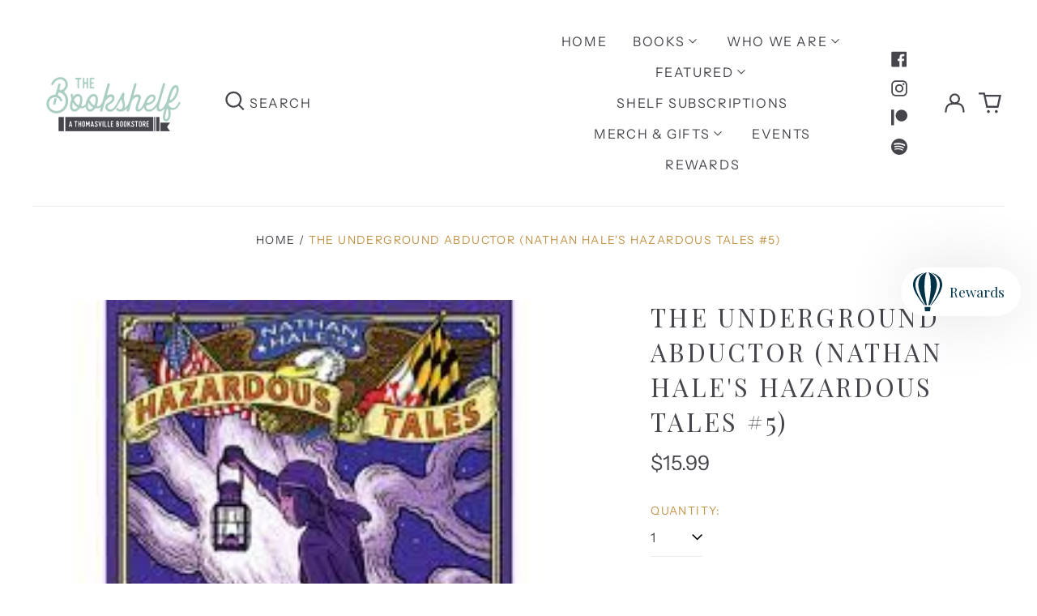

--- FILE ---
content_type: text/html; charset=utf-8
request_url: https://bookshelfthomasville.com/products/the-underground-abductor-nathan-hales-hazardous-tales-5
body_size: 49162
content:
<!doctype html>
<html class="no-js supports-no-cookies" lang="en">
<head>
  <meta charset="utf-8">
  <meta http-equiv="X-UA-Compatible" content="IE=edge">
  <meta name="viewport" content="width=device-width,initial-scale=1">
  <meta name="theme-color" content="#000000">
  <link rel="canonical" href="https://bookshelfthomasville.com/products/the-underground-abductor-nathan-hales-hazardous-tales-5">
  
  
<link rel="shortcut icon" href="//bookshelfthomasville.com/cdn/shop/files/SubmarksCircle-Color_CROP_32x32.png?v=1672414447" type="image/png"><title>The Underground Abductor (Nathan Hale&#39;s Hazardous Tales #5)
&ndash;  The Bookshelf</title><meta name="description" content="Meet Underground Railroad abductor Harriet Tubman in this installment of the New York Times bestselling graphic novel series!   Araminta Ross was an enslaved woman born in Delaware. After years of backbreaking labor and the constant threat of being sold and separated from her family, she escaped north to freedom. Once "><meta property="og:site_name" content=" The Bookshelf">
<meta property="og:url" content="https://bookshelfthomasville.com/products/the-underground-abductor-nathan-hales-hazardous-tales-5">
<meta property="og:title" content="The Underground Abductor (Nathan Hale&#39;s Hazardous Tales #5)">
<meta property="og:type" content="product">
<meta property="og:description" content="Meet Underground Railroad abductor Harriet Tubman in this installment of the New York Times bestselling graphic novel series!   Araminta Ross was an enslaved woman born in Delaware. After years of backbreaking labor and the constant threat of being sold and separated from her family, she escaped north to freedom. Once "><meta property="og:image" content="http://bookshelfthomasville.com/cdn/shop/products/theundergroundabductor.jpg?v=1678213385">
  <meta property="og:image:secure_url" content="https://bookshelfthomasville.com/cdn/shop/products/theundergroundabductor.jpg?v=1678213385">
  <meta property="og:image:width" content="225">
  <meta property="og:image:height" content="225">
  <meta property="og:price:amount" content="15.99">
  <meta property="og:price:currency" content="USD">



<meta name="twitter:card" content="summary_large_image">
<meta name="twitter:title" content="The Underground Abductor (Nathan Hale&#39;s Hazardous Tales #5)">
<meta name="twitter:description" content="Meet Underground Railroad abductor Harriet Tubman in this installment of the New York Times bestselling graphic novel series!   Araminta Ross was an enslaved woman born in Delaware. After years of backbreaking labor and the constant threat of being sold and separated from her family, she escaped north to freedom. Once ">
<style>
  

  

  
  

  
  

  
  
:root {
    --base-font-size: 100.0%;
    --base-line-height: 1.4;
    
    --color-primary-accent: rgb(171, 205, 195);
    --color-primary-text: rgb(71, 69, 76);
    --color-primary-text-rgb: 71, 69, 76;
    --color-primary-background: rgb(255, 255, 255);
    --color-primary-background-hex: #ffffff;
    --color-primary-meta: rgb(194, 147, 72);
    --color-primary-text--overlay: rgb(255, 255, 255);
    --color-primary-accent--overlay: rgb(0, 0, 0);
    --color-primary-text-placeholder: rgba(71, 69, 76, 0.1);
    --color-primary-background-0: rgba(255, 255, 255, 0);
    --color-primary-border: #ebebeb;

    /*
    Secondary color scheme
    */
    --color-secondary-accent: rgb(171, 205, 195);
    --color-secondary-text: rgb(255, 255, 255);
    --color-secondary-background: rgb(65, 109, 93);
    --color-secondary-background-hex: #416d5d;
    --color-secondary-meta: rgb(171, 205, 195);
    --color-secondary-text--overlay: rgb(65, 109, 93);
    --color-secondary-accent--overlay: rgb(65, 109, 93);
    --color-secondary-text-placeholder: rgba(255, 255, 255, 0.1);
    --color-secondary-background-0: rgba(65, 109, 93, 0);
    --color-secondary-border: #cfcfcf;

    /*
    Tertiary color scheme
    */
    --color-tertiary-accent: rgb(65, 109, 93);
    --color-tertiary-text: rgb(65, 109, 93);
    --color-tertiary-background: rgb(171, 205, 195);
    --color-tertiary-background-hex: #abcdc3;
    --color-tertiary-meta: rgb(171, 205, 195);
    --color-tertiary-text--overlay: rgb(171, 205, 195);
    --color-tertiary-accent--overlay: rgb(171, 205, 195);
    --color-tertiary-text-placeholder: rgba(65, 109, 93, 0.1);
    --color-tertiary-background-0: rgba(171, 205, 195, 0);
    --color-tertiary-border: #ffffff;

    --color-white-text: rgb(255, 255, 255);
    --color-black-text: rgb(0, 0, 0);
    --color-white-accent: rgb(255, 255, 255);
    --color-black-accent: rgb(0, 0, 0);
    --color-white-text--overlay: rgb(71, 69, 76);
    --color-black-text--overlay: rgb(255, 255, 255);


    --heading-font: "Playfair Display", serif;
    --heading-font-weight: 400;
    --heading-font-style: normal;

    --body-font: "Instrument Sans", sans-serif;
    --body-font-weight: 400;
    --body-font-style: normal;
    --body-font-bold-weight: bold;

    --secondary-font: "Instrument Sans", sans-serif;
    --secondary-font-weight: 400;
    --secondary-font-style: normal;

    --heading-letterspacing: 0.1em;
    --heading-capitalize: uppercase;
    --text-overlay-letterspacing: 0.1em;

    --navigation-font: ;
    --navigation-font-weight: ;
    --navigation-font-style: ;

    --navigation-capitalize: none;
    --navigation-letterspacing: 0.0em;

    --section-title-capitalize: none;
    --section-title-letterspacing: 0.0em;
    --section-title-align: center;

    --secondary-title-capitalize: uppercase;
    --secondary-letterspacing: 0.1em;

    --rte-font-size: 1rem;

    /*
    SVG ico select
    */
    --icon-svg-select: url(//bookshelfthomasville.com/cdn/shop/t/3/assets/ico-select.svg?v=165064643547744354671672425077);
    --icon-svg-select-primary: url(//bookshelfthomasville.com/cdn/shop/t/3/assets/ico-select-primary.svg?v=170370245673662675321672425077);
    --icon-svg-select-secondary: url(//bookshelfthomasville.com/cdn/shop/t/3/assets/ico-select-secondary.svg?v=43699402385093155231672425077);
    --icon-svg-select-tertiary: url(//bookshelfthomasville.com/cdn/shop/t/3/assets/ico-select-tertiary.svg?v=29851016434639477731673649286);

    --border-width: 1px;
    --text-width: 1px;

    --button-baseline-adjust: -0.0675rem;

    --header-height: 120px;
    --announcement-bar-height: 44px;
    --header-height-no-search: 120px;
    --payment-button-height: 60px;
  }

  [data-color-scheme="primary"] {
    --color-scheme-text: 71, 69, 76;
    --color-scheme-background: 255, 255, 255;
    --color-scheme-accent: 171, 205, 195;
    --color-scheme-meta: 194, 147, 72;
    --color-scheme-text--overlay: 255, 255, 255;
    --color-scheme-accent--overlay: 0, 0, 0;
    --color-scheme-border: 235, 235, 235;
    --payment-terms-background-color: #ffffff;
  }
  [data-color-scheme="secondary"] {
    --color-scheme-text: 255, 255, 255;
    --color-scheme-background: 65, 109, 93;
    --color-scheme-accent: 171, 205, 195;
    --color-scheme-meta: 171, 205, 195;
    --color-scheme-text--overlay: 65, 109, 93;
    --color-scheme-accent--overlay: 65, 109, 93;
    --color-scheme-border: 207, 207, 207;
    --payment-terms-background-color: #416d5d;
  }
  [data-color-scheme="tertiary"] {
    --color-scheme-text: 65, 109, 93;
    --color-scheme-background: 171, 205, 195;
    --color-scheme-accent: 65, 109, 93;
    --color-scheme-meta: 171, 205, 195;
    --color-scheme-text--overlay: 171, 205, 195;
    --color-scheme-accent--overlay: 171, 205, 195;
    --color-scheme-border: 255, 255, 255;
    --payment-terms-background-color: #abcdc3;
  }

  [data-color-scheme="white"] {
    --color-scheme-text: 255, 255, 255;
    --color-scheme-text--overlay: 0, 0, 0;
  }

  [data-color-scheme="black"] {
    --color-scheme-text: 0, 0, 0;
    --color-scheme-text--overlay: 255, 255, 255;
  }

</style>
<meta property="og:site_name" content=" The Bookshelf">
<meta property="og:url" content="https://bookshelfthomasville.com/products/the-underground-abductor-nathan-hales-hazardous-tales-5">
<meta property="og:title" content="The Underground Abductor (Nathan Hale&#39;s Hazardous Tales #5)">
<meta property="og:type" content="product">
<meta property="og:description" content="Meet Underground Railroad abductor Harriet Tubman in this installment of the New York Times bestselling graphic novel series!   Araminta Ross was an enslaved woman born in Delaware. After years of backbreaking labor and the constant threat of being sold and separated from her family, she escaped north to freedom. Once "><meta property="og:image" content="http://bookshelfthomasville.com/cdn/shop/products/theundergroundabductor.jpg?v=1678213385">
  <meta property="og:image:secure_url" content="https://bookshelfthomasville.com/cdn/shop/products/theundergroundabductor.jpg?v=1678213385">
  <meta property="og:image:width" content="225">
  <meta property="og:image:height" content="225">
  <meta property="og:price:amount" content="15.99">
  <meta property="og:price:currency" content="USD">



<meta name="twitter:card" content="summary_large_image">
<meta name="twitter:title" content="The Underground Abductor (Nathan Hale&#39;s Hazardous Tales #5)">
<meta name="twitter:description" content="Meet Underground Railroad abductor Harriet Tubman in this installment of the New York Times bestselling graphic novel series!   Araminta Ross was an enslaved woman born in Delaware. After years of backbreaking labor and the constant threat of being sold and separated from her family, she escaped north to freedom. Once ">

  <style>#MainContent{opacity:0;visibility:hidden}[x-cloak]{display:none!important}html.js [fade-in-sections] #MainContent [data-fade-in]{opacity:0;transform:translateY(50px);transition-duration:1s;transition-duration:.25s;transition-property:transform,opacity;transition-timing-function:cubic-bezier(.4,0,.2,1)}html.js [fade-in-sections] #MainContent [data-fade-in].in-view{opacity:1;transform:translateY(0)}html.js [fade-in-sections] #MainContent .shopify-section.will-mutate [data-fade-in].in-view{transition-duration:.25s}html{-webkit-text-size-adjust:100%;line-height:1.15;-moz-tab-size:4;-o-tab-size:4;tab-size:4}body{font-family:system-ui,-apple-system,Segoe UI,Roboto,Helvetica,Arial,sans-serif,Apple Color Emoji,Segoe UI Emoji;margin:0}hr{color:inherit;height:0}abbr[title]{-webkit-text-decoration:underline dotted;text-decoration:underline dotted}b,strong{font-weight:bolder}code,kbd,pre,samp{font-family:ui-monospace,SFMono-Regular,Consolas,Liberation Mono,Menlo,monospace;font-size:1em}small{font-size:80%}sub,sup{font-size:75%;line-height:0;position:relative;vertical-align:baseline}sub{bottom:-.25em}sup{top:-.5em}table{border-color:inherit;text-indent:0}button,input,optgroup,select,textarea{font-family:inherit;font-size:100%;line-height:1.15;margin:0}button,select{text-transform:none}[type=button],[type=reset],[type=submit],button{-webkit-appearance:button}::-moz-focus-inner{border-style:none;padding:0}:-moz-focusring{outline:1px dotted ButtonText}:-moz-ui-invalid{box-shadow:none}legend{padding:0}progress{vertical-align:baseline}::-webkit-inner-spin-button,::-webkit-outer-spin-button{height:auto}[type=search]{-webkit-appearance:textfield;outline-offset:-2px}::-webkit-search-decoration{-webkit-appearance:none}::-webkit-file-upload-button{-webkit-appearance:button;font:inherit}summary{display:list-item}blockquote,dd,dl,figure,h1,h2,h3,h4,h5,h6,hr,p,pre{margin:0}button{background-color:transparent;background-image:none}fieldset,ol,ul{margin:0;padding:0}ol,ul{list-style:none}html{font-family:ui-sans-serif,system-ui,-apple-system,BlinkMacSystemFont,Segoe UI,Roboto,Helvetica Neue,Arial,Noto Sans,sans-serif,Apple Color Emoji,Segoe UI Emoji,Segoe UI Symbol,Noto Color Emoji;line-height:1.5}body{font-family:inherit;line-height:inherit}*,:after,:before{border:0 solid;box-sizing:border-box}hr{border-top-width:1px}img{border-style:solid}textarea{resize:vertical}input::-moz-placeholder,textarea::-moz-placeholder{color:#9ca3af;opacity:1}input:-ms-input-placeholder,textarea:-ms-input-placeholder{color:#9ca3af;opacity:1}input::placeholder,textarea::placeholder{color:#9ca3af;opacity:1}[role=button],button{cursor:pointer}:-moz-focusring{outline:auto}table{border-collapse:collapse}h1,h2,h3,h4,h5,h6{font-size:inherit;font-weight:inherit}a{color:inherit;text-decoration:inherit}button,input,optgroup,select,textarea{color:inherit;line-height:inherit;padding:0}code,kbd,pre,samp{font-family:ui-monospace,SFMono-Regular,Menlo,Monaco,Consolas,Liberation Mono,Courier New,monospace}audio,canvas,embed,iframe,img,object,svg,video{display:block;vertical-align:middle}img,video{height:auto;max-width:100%}*,:after,:before{--tw-border-opacity:1;border-color:rgba(229,231,235,var(--tw-border-opacity))}.container{width:100%}@media (min-width:40em){.container{max-width:40em}}@media (min-width:48em){.container{max-width:48em}}@media (min-width:64em){.container{max-width:64em}}@media (min-width:80em){.container{max-width:80em}}.fixed{position:fixed}.absolute{position:absolute}.relative{position:relative}.top-0{top:0}.top-1\/2{top:50%}.right-0{right:0}.bottom-0{bottom:0}.bottom-4{bottom:1rem}.bottom-border-width{bottom:var(--border-width)}.left-0{left:0}.z-10{z-index:10}.z-20{z-index:20}.z-50{z-index:50}.z-60{z-index:70}.z-99{z-index:99}.z-100{z-index:100}.-m-1{margin:-.25rem}.mx-auto{margin-left:auto;margin-right:auto}.-mx-4{margin-left:-1rem;margin-right:-1rem}.mt-1{margin-top:.25rem}.mt-4{margin-top:1rem}.-mt-2{margin-top:-.5rem}.mr-1{margin-right:.25rem}.mr-4{margin-right:1rem}.mr-10{margin-right:2.5rem}.mb-4{margin-bottom:1rem}.ml-4{margin-left:1rem}.ml-8{margin-left:2rem}.block{display:block}.inline-block{display:inline-block}.flex{display:flex}.grid{display:grid}.hidden{display:none}.h-5{height:1.25rem}.h-6{height:1.5rem}.h-7{height:1.75rem}.h-32{height:8rem}.h-header-no-search{height:var(--header-height-no-search)}.max-h-screen-header{max-height:calc(100vh - var(--header-height, 0px))}.w-0{width:0}.w-3{width:.75rem}.w-5{width:1.25rem}.w-6{width:1.5rem}.w-7{width:1.75rem}.w-1\/3{width:33.333333%}.w-full{width:100%}.flex-grow-0{flex-grow:0}.flex-grow{flex-grow:1}.origin-center{transform-origin:center}.transform{--tw-translate-x:0;--tw-translate-y:0;--tw-rotate:0;--tw-skew-x:0;--tw-skew-y:0;--tw-scale-x:1;--tw-scale-y:1;transform:translateX(var(--tw-translate-x)) translateY(var(--tw-translate-y)) rotate(var(--tw-rotate)) skewX(var(--tw-skew-x)) skewY(var(--tw-skew-y)) scaleX(var(--tw-scale-x)) scaleY(var(--tw-scale-y))}.translate-x-1\/4{--tw-translate-x:25%}.translate-y-0{--tw-translate-y:0px}.translate-y-1\/4{--tw-translate-y:25%}.translate-y-full{--tw-translate-y:100%}.-translate-y-1\/2{--tw-translate-y:-50%}.-translate-y-1\/4{--tw-translate-y:-25%}.-translate-y-full{--tw-translate-y:-100%}.translate-y-search-results{--tw-translate-y:calc(100% - var(--border-width))}.rotate-180{--tw-rotate:180deg}.grid-flow-row-dense{grid-auto-flow:row dense}.flex-wrap{flex-wrap:wrap}.items-center{align-items:center}.justify-start{justify-content:flex-start}.justify-end{justify-content:flex-end}.justify-center{justify-content:center}.justify-between{justify-content:space-between}.overflow-hidden{overflow:hidden}.overflow-y-auto{overflow-y:auto}.rounded-full{border-radius:9999px}.border{border-width:1px}.border-b-theme-width{border-bottom-width:var(--border-width)}.border-transparent{border-color:transparent}.border-scheme-text{--tw-border-opacity:1;border-color:rgba(var(--color-scheme-text),var(--tw-border-opacity))}.border-scheme-border{--tw-border-opacity:1;border-color:rgba(var(--color-scheme-border),var(--tw-border-opacity))}.bg-scheme-text{--tw-bg-opacity:1;background-color:rgba(var(--color-scheme-text),var(--tw-bg-opacity))}.bg-scheme-background{--tw-bg-opacity:1;background-color:rgba(var(--color-scheme-background),var(--tw-bg-opacity))}.bg-gradient-to-b{background-image:linear-gradient(to bottom,var(--tw-gradient-stops))}.from-black{--tw-gradient-from:#000;--tw-gradient-stops:var(--tw-gradient-from),var(--tw-gradient-to,transparent)}.from-white{--tw-gradient-from:#fff;--tw-gradient-stops:var(--tw-gradient-from),var(--tw-gradient-to,hsla(0,0%,100%,0))}.to-transparent{--tw-gradient-to:transparent}.fill-current{fill:currentColor}.p-1{padding:.25rem}.px-4{padding-left:1rem;padding-right:1rem}.py-1{padding-bottom:.25rem;padding-top:.25rem}.py-2{padding-bottom:.5rem;padding-top:.5rem}.py-4{padding-bottom:1rem;padding-top:1rem}.pt-2{padding-top:.5rem}.pr-1{padding-right:.25rem}.pb-4{padding-bottom:1rem}.pl-9{padding-left:2.25rem}.text-left{text-align:left}.text-center{text-align:center}.text-right{text-align:right}.align-middle{vertical-align:middle}.text-xs{font-size:.64rem}.text-sm,.text-xs{line-height:var(--base-line-height)}.text-sm{font-size:.875rem}.text-base{font-size:1rem}.text-base,.text-xl{line-height:var(--base-line-height)}.text-xl{font-size:1.563rem}.font-bold{font-weight:700}.italic{font-style:italic}.oldstyle-nums{--tw-ordinal:var(--tw-empty,/*!*/ /*!*/);--tw-slashed-zero:var(--tw-empty,/*!*/ /*!*/);--tw-numeric-figure:var(--tw-empty,/*!*/ /*!*/);--tw-numeric-spacing:var(--tw-empty,/*!*/ /*!*/);--tw-numeric-fraction:var(--tw-empty,/*!*/ /*!*/);--tw-numeric-figure:oldstyle-nums;font-variant-numeric:var(--tw-ordinal) var(--tw-slashed-zero) var(--tw-numeric-figure) var(--tw-numeric-spacing) var(--tw-numeric-fraction)}.leading-zero{line-height:0}.text-scheme-text{--tw-text-opacity:1;color:rgba(var(--color-scheme-text),var(--tw-text-opacity))}.text-scheme-text-overlay{--tw-text-opacity:1;color:rgba(var(--color-scheme-text--overlay),var(--tw-text-opacity))}.hover\:text-scheme-accent:hover{--tw-text-opacity:1;color:rgba(var(--color-scheme-accent),var(--tw-text-opacity))}.placeholder-current::-moz-placeholder{color:currentColor}.placeholder-current:-ms-input-placeholder{color:currentColor}.placeholder-current::placeholder{color:currentColor}.opacity-0{opacity:0}.opacity-100{opacity:1}*,:after,:before{--tw-shadow:0 0 #0000;--tw-ring-inset:var(--tw-empty,/*!*/ /*!*/);--tw-ring-offset-width:0px;--tw-ring-offset-color:#fff;--tw-ring-color:rgba(59,130,246,0.5);--tw-ring-offset-shadow:0 0 #0000;--tw-ring-shadow:0 0 #0000}.transition{transition-duration:.15s;transition-property:background-color,border-color,color,fill,stroke,opacity,box-shadow,transform,filter,-webkit-backdrop-filter;transition-property:background-color,border-color,color,fill,stroke,opacity,box-shadow,transform,filter,backdrop-filter;transition-property:background-color,border-color,color,fill,stroke,opacity,box-shadow,transform,filter,backdrop-filter,-webkit-backdrop-filter;transition-timing-function:cubic-bezier(.4,0,.2,1)}.transition-opacity{transition-duration:.15s;transition-property:opacity;transition-timing-function:cubic-bezier(.4,0,.2,1)}.transition-transform{transition-duration:.15s;transition-property:transform;transition-timing-function:cubic-bezier(.4,0,.2,1)}.duration-200{transition-duration:.2s}html{scroll-padding-top:2.5rem}body{display:flex;flex-direction:column;min-height:100vh}body,html{background-color:var(--color-primary-background);color:var(--color-primary-text)}html{font-size:var(--base-font-size);line-height:var(--base-line-height)}.font-heading{font-family:var(--heading-font);font-style:var(--heading-font-style);font-weight:var(--heading-font-weight);letter-spacing:var(--heading-letterspacing);text-transform:var(--heading-capitalize)}.font-body{font-family:var(--body-font);font-style:var(--body-font-style);font-weight:var(--body-font-weight);text-transform:var(--body-font-style)}.font-secondary{font-family:var(--secondary-font);font-style:var(--secondary-font-style);font-weight:var(--secondary-font-weight);letter-spacing:var(--secondary-letterspacing);text-transform:var(--secondary-title-capitalize)}.responsive-image-wrapper:before{content:"";display:block}.responsive-image{opacity:0}.responsive-image.lazyloaded{opacity:1}.responsive-image-placeholder{opacity:.05}.responsive-image.lazyloaded+.responsive-image-placeholder{opacity:0}[data-color-scheme=primary] .responsive-image-placeholder{background-color:var(--color-primary-text)}[data-color-scheme=secondary] .responsive-image-placeholder{background-color:var(--color-secondary-text)}[data-color-scheme=tertiary] .responsive-image-placeholder{background-color:var(--color-tertiary-text)}.no-js .responsive-image-placeholder{display:none}.visually-hidden{clip:rect(0 0 0 0);border:0;height:1px;margin:-1px;overflow:hidden;padding:0;position:absolute!important;width:1px}svg{height:100%;width:100%}.no-js:not(html),[hidden],[x-cloak]{display:none}.no-js .no-js:not(html){display:block}.no-js .no-js:not(html).flex{display:flex}.supports-no-cookies:not(html),[hidden],html.no-js .js-enabled{display:none}.supports-no-cookies .supports-no-cookies:not(html){display:block}.skip-link{background-color:var(--color-primary-text);color:var(--color-primary-background);left:0;opacity:0;padding:1rem;pointer-events:none;position:absolute;top:0;z-index:50}.skip-link:focus{opacity:1;pointer-events:auto}.btn-solid-primary-text,.payment-buttons-primary-text .shopify-payment-button .shopify-payment-button__button--unbranded,.payment-buttons-primary-text .shopify-payment-button .shopify-payment-button__button:not(.shopify-payment-button__button--branded){background:var(--color-primary-text);color:var(--color-primary-text--overlay)}.btn-solid-primary-text:focus,.btn-solid-primary-text:hover,.payment-buttons-primary-text .shopify-payment-button .shopify-payment-button__button--unbranded:focus,.payment-buttons-primary-text .shopify-payment-button .shopify-payment-button__button--unbranded:hover,.payment-buttons-primary-text .shopify-payment-button .shopify-payment-button__button:not(.shopify-payment-button__button--branded):focus,.payment-buttons-primary-text .shopify-payment-button .shopify-payment-button__button:not(.shopify-payment-button__button--branded):hover{background:var(--color-primary-accent);border-color:var(--color-primary-accent);color:var(--color-primary-accent--overlay)}.btn-outline-primary-text{border-color:var(--color-primary-text);color:var(--color-primary-text)}.btn-outline-primary-text:focus,.btn-outline-primary-text:hover{border-color:var(--color-primary-accent);color:var(--color-primary-accent)}.btn-primary-accent-full,.btn-solid-primary-accent,.payment-buttons-primary-accent .shopify-payment-button .shopify-payment-button__button:not(.shopify-payment-button__button--branded),.payment-buttons-primary-accent .shopify-payment-button__button:not(.shopify-payment-button__button--branded) .shopify-payment-button__button--unbranded{background:var(--color-primary-accent);border-color:var(--color-primary-accent);color:var(--color-primary-accent--overlay)}.btn-primary-accent-full:focus,.btn-primary-accent-full:hover,.btn-solid-primary-accent:focus,.btn-solid-primary-accent:hover,.payment-buttons-primary-accent .shopify-payment-button .shopify-payment-button__button:not(.shopify-payment-button__button--branded):focus,.payment-buttons-primary-accent .shopify-payment-button .shopify-payment-button__button:not(.shopify-payment-button__button--branded):hover,.payment-buttons-primary-accent .shopify-payment-button__button:not(.shopify-payment-button__button--branded) .shopify-payment-button__button--unbranded:focus,.payment-buttons-primary-accent .shopify-payment-button__button:not(.shopify-payment-button__button--branded) .shopify-payment-button__button--unbranded:hover{background:var(--color-primary-text);border-color:var(--color-primary-text);color:var(--color-primary-text--overlay)}.btn-outline-primary-accent{border-color:var(--color-primary-accent);color:var(--color-primary-accent)}.btn-outline-primary-accent:focus,.btn-outline-primary-accent:hover{border-color:var(--color-primary-text);color:var(--color-primary-text)}.btn-solid-secondary-text,.payment-buttons-secondary-text .shopify-payment-button .shopify-payment-button__button--unbranded,.payment-buttons-secondary-text .shopify-payment-button .shopify-payment-button__button:not(.shopify-payment-button__button--branded){background:var(--color-secondary-text);color:var(--color-secondary-text--overlay)}.btn-solid-secondary-text:focus,.btn-solid-secondary-text:hover,.payment-buttons-secondary-text .shopify-payment-button .shopify-payment-button__button--unbranded:focus,.payment-buttons-secondary-text .shopify-payment-button .shopify-payment-button__button--unbranded:hover,.payment-buttons-secondary-text .shopify-payment-button .shopify-payment-button__button:not(.shopify-payment-button__button--branded):focus,.payment-buttons-secondary-text .shopify-payment-button .shopify-payment-button__button:not(.shopify-payment-button__button--branded):hover{background:var(--color-secondary-accent);border-color:var(--color-secondary-accent);color:var(--color-secondary-accent--overlay)}.btn-outline-secondary-text{border-color:var(--color-secondary-text);color:var(--color-secondary-text)}.btn-outline-secondary-text:focus,.btn-outline-secondary-text:hover{border-color:var(--color-secondary-accent);color:var(--color-secondary-accent)}.btn-secondary-accent-full,.btn-solid-secondary-accent,.payment-buttons-secondary-accent .shopify-payment-button .shopify-payment-button__button:not(.shopify-payment-button__button--branded),.payment-buttons-secondary-accent .shopify-payment-button__button:not(.shopify-payment-button__button--branded) .shopify-payment-button__button--unbranded{background:var(--color-secondary-accent);border-color:var(--color-secondary-accent);color:var(--color-secondary-accent--overlay)}.btn-secondary-accent-full:focus,.btn-secondary-accent-full:hover,.btn-solid-secondary-accent:focus,.btn-solid-secondary-accent:hover,.payment-buttons-secondary-accent .shopify-payment-button .shopify-payment-button__button:not(.shopify-payment-button__button--branded):focus,.payment-buttons-secondary-accent .shopify-payment-button .shopify-payment-button__button:not(.shopify-payment-button__button--branded):hover,.payment-buttons-secondary-accent .shopify-payment-button__button:not(.shopify-payment-button__button--branded) .shopify-payment-button__button--unbranded:focus,.payment-buttons-secondary-accent .shopify-payment-button__button:not(.shopify-payment-button__button--branded) .shopify-payment-button__button--unbranded:hover{background:var(--color-secondary-text);border-color:var(--color-secondary-text);color:var(--color-secondary-text--overlay)}.btn-outline-secondary-accent{border-color:var(--color-secondary-accent);color:var(--color-secondary-accent)}.btn-outline-secondary-accent:focus,.btn-outline-secondary-accent:hover{border-color:var(--color-secondary-text);color:var(--color-secondary-text)}.btn-solid-tertiary-text,.payment-buttons-tertiary-text .shopify-payment-button .shopify-payment-button__button--unbranded,.payment-buttons-tertiary-text .shopify-payment-button .shopify-payment-button__button:not(.shopify-payment-button__button--branded){background:var(--color-tertiary-text);color:var(--color-tertiary-text--overlay)}.btn-solid-tertiary-text:focus,.btn-solid-tertiary-text:hover,.payment-buttons-tertiary-text .shopify-payment-button .shopify-payment-button__button--unbranded:focus,.payment-buttons-tertiary-text .shopify-payment-button .shopify-payment-button__button--unbranded:hover,.payment-buttons-tertiary-text .shopify-payment-button .shopify-payment-button__button:not(.shopify-payment-button__button--branded):focus,.payment-buttons-tertiary-text .shopify-payment-button .shopify-payment-button__button:not(.shopify-payment-button__button--branded):hover{background:var(--color-tertiary-accent);border-color:var(--color-tertiary-accent);color:var(--color-tertiary-accent--overlay)}.btn-outline-tertiary-text{border-color:var(--color-tertiary-text);color:var(--color-tertiary-text)}.btn-outline-tertiary-text:focus,.btn-outline-tertiary-text:hover{border-color:var(--color-tertiary-accent);color:var(--color-tertiary-accent)}.btn-solid-tertiary-accent,.btn-tertiary-accent-full,.payment-buttons-tertiary-accent .shopify-payment-button .shopify-payment-button__button:not(.shopify-payment-button__button--branded),.payment-buttons-tertiary-accent .shopify-payment-button__button:not(.shopify-payment-button__button--branded) .shopify-payment-button__button--unbranded{background:var(--color-tertiary-accent);border-color:var(--color-tertiary-accent);color:var(--color-tertiary-accent--overlay)}.btn-solid-tertiary-accent:focus,.btn-solid-tertiary-accent:hover,.btn-tertiary-accent-full:focus,.btn-tertiary-accent-full:hover,.payment-buttons-tertiary-accent .shopify-payment-button .shopify-payment-button__button:not(.shopify-payment-button__button--branded):focus,.payment-buttons-tertiary-accent .shopify-payment-button .shopify-payment-button__button:not(.shopify-payment-button__button--branded):hover,.payment-buttons-tertiary-accent .shopify-payment-button__button:not(.shopify-payment-button__button--branded) .shopify-payment-button__button--unbranded:focus,.payment-buttons-tertiary-accent .shopify-payment-button__button:not(.shopify-payment-button__button--branded) .shopify-payment-button__button--unbranded:hover{background:var(--color-tertiary-text);border-color:var(--color-tertiary-text);color:var(--color-tertiary-text--overlay)}.btn-outline-tertiary-accent{border-color:var(--color-tertiary-accent);color:var(--color-tertiary-accent)}.btn-outline-tertiary-accent:focus,.btn-outline-tertiary-accent:hover{border-color:var(--color-tertiary-text);color:var(--color-tertiary-text)}.btn-solid-white-accent,.btn-solid-white-text{background:var(--color-white-text);border-color:var(--color-white-text);color:var(--color-white-text--overlay)}.btn-solid-white-accent:focus,.btn-solid-white-accent:hover,.btn-solid-white-text:focus,.btn-solid-white-text:hover{background:var(--color-primary-accent);border-color:var(--color-primary-accent);color:var(--color-primary-accent--overlay)}.btn-solid-black-accent,.btn-solid-black-text{background:var(--color-black-text);border-color:var(--color-black-text);color:var(--color-black-text--overlay)}.btn-solid-black-accent:focus,.btn-solid-black-accent:hover,.btn-solid-black-text:focus,.btn-solid-black-text:hover{background:var(--color-primary-accent);border-color:var(--color-primary-accent);color:var(--color-primary-accent--overlay)}.button span,.button svg,button span,button svg{pointer-events:none}input{background-color:var(--color-primary-background)}select{-webkit-appearance:none;-moz-appearance:none;appearance:none;background-color:transparent;background-image:var(--icon-svg-select);background-position:100%;background-repeat:no-repeat;background-size:1rem 1rem;border-color:var(--color-primary-border);border-width:0;border-bottom-width:var(--text-width);display:block;padding-bottom:.75rem;padding-top:.75rem;width:100%}.section-y-padding{padding-bottom:2rem;padding-top:2rem}@media (min-width:64em){.section-y-padding{padding-bottom:4rem;padding-top:4rem}}.section-x-padding{padding-left:1.25rem;padding-right:1.25rem}@media (min-width:64em){.section-x-padding{padding-left:2.5rem;padding-right:2.5rem}}.background-video-wrapper--full-screen{padding-bottom:calc(100vh - var(--header-height, 0px))}@media(min-width:1024px){.lg\:background-video-wrapper--full-screen{padding-bottom:calc(100vh - var(--header-height, 0px))}}.background-video-wrapper--full-screen.hero-video{padding-bottom:calc(100vh - var(--announcement-bar-height, 0px))}@media(min-width:1024px){.lg\:background-video-wrapper--full-screen.hero-video{padding-bottom:calc(100vh - var(--announcement-bar-height, 0px))}}#MainContent .shopify-section:first-of-type .section-with-no-padding .h-screen-header,#MainContent .shopify-section:first-of-type .section-with-no-top-padding .h-screen-header{height:calc(100vh - var(--header-height, 0px))}@media(max-width:1023px){#MainContent .shopify-section:first-of-type .section-with-no-padding .background-video-wrapper--full-screen,#MainContent .shopify-section:first-of-type .section-with-no-top-padding .background-video-wrapper--full-screen{padding-bottom:calc(100vh - var(--header-height, 0px))}}@media(min-width:1024px){#MainContent .shopify-section:first-of-type .section-with-no-padding .lg\:background-video-wrapper--full-screen,#MainContent .shopify-section:first-of-type .section-with-no-top-padding .lg\:background-video-wrapper--full-screen{padding-bottom:calc(100vh - var(--header-height, 0px))}}#MainContent .shopify-section:last-of-type .section-with-no-bottom-padding,#MainContent .shopify-section:last-of-type .section-with-no-padding{margin-bottom:calc(var(--border-width)*-1)}@media(max-width:1023px){#MainContent .shopify-section:first-of-type .section-with-no-padding-mobile{margin-top:calc(var(--border-width)*-1)}}@media (min-width:40em){.sm\:oldstyle-nums{--tw-ordinal:var(--tw-empty,/*!*/ /*!*/);--tw-slashed-zero:var(--tw-empty,/*!*/ /*!*/);--tw-numeric-figure:var(--tw-empty,/*!*/ /*!*/);--tw-numeric-spacing:var(--tw-empty,/*!*/ /*!*/);--tw-numeric-fraction:var(--tw-empty,/*!*/ /*!*/);--tw-numeric-figure:oldstyle-nums;font-variant-numeric:var(--tw-ordinal) var(--tw-slashed-zero) var(--tw-numeric-figure) var(--tw-numeric-spacing) var(--tw-numeric-fraction)}}@media (min-width:48em){.md\:oldstyle-nums{--tw-ordinal:var(--tw-empty,/*!*/ /*!*/);--tw-slashed-zero:var(--tw-empty,/*!*/ /*!*/);--tw-numeric-figure:var(--tw-empty,/*!*/ /*!*/);--tw-numeric-spacing:var(--tw-empty,/*!*/ /*!*/);--tw-numeric-fraction:var(--tw-empty,/*!*/ /*!*/);--tw-numeric-figure:oldstyle-nums;font-variant-numeric:var(--tw-ordinal) var(--tw-slashed-zero) var(--tw-numeric-figure) var(--tw-numeric-spacing) var(--tw-numeric-fraction)}}@media (min-width:64em){.lg\:col-span-2{grid-column:span 2/span 2}.lg\:col-end-11{grid-column-end:11}.lg\:col-end-13{grid-column-end:13}.lg\:mr-2{margin-right:.5rem}.lg\:mr-8{margin-right:2rem}.lg\:block{display:block}.lg\:inline-block{display:inline-block}.lg\:hidden{display:none}.lg\:w-auto{width:auto}.lg\:w-2\/3{width:66.666667%}.lg\:w-3\/4{width:75%}.lg\:flex-grow-0{flex-grow:0}.lg\:flex-grow{flex-grow:1}.lg\:grid-cols-12{grid-template-columns:repeat(12,minmax(0,1fr))}.lg\:gap-10{gap:2.5rem}.lg\:py-4{padding-bottom:1rem;padding-top:1rem}.lg\:py-8{padding-top:2rem}.lg\:pb-8,.lg\:py-8{padding-bottom:2rem}.lg\:text-3xl{font-size:2.441rem;line-height:calc(var(--base-line-height)*.9)}.lg\:oldstyle-nums{--tw-ordinal:var(--tw-empty,/*!*/ /*!*/);--tw-slashed-zero:var(--tw-empty,/*!*/ /*!*/);--tw-numeric-figure:var(--tw-empty,/*!*/ /*!*/);--tw-numeric-spacing:var(--tw-empty,/*!*/ /*!*/);--tw-numeric-fraction:var(--tw-empty,/*!*/ /*!*/);--tw-numeric-figure:oldstyle-nums;font-variant-numeric:var(--tw-ordinal) var(--tw-slashed-zero) var(--tw-numeric-figure) var(--tw-numeric-spacing) var(--tw-numeric-fraction)}}@media (min-width:80em){.xl\:oldstyle-nums{--tw-ordinal:var(--tw-empty,/*!*/ /*!*/);--tw-slashed-zero:var(--tw-empty,/*!*/ /*!*/);--tw-numeric-figure:var(--tw-empty,/*!*/ /*!*/);--tw-numeric-spacing:var(--tw-empty,/*!*/ /*!*/);--tw-numeric-fraction:var(--tw-empty,/*!*/ /*!*/);--tw-numeric-figure:oldstyle-nums;font-variant-numeric:var(--tw-ordinal) var(--tw-slashed-zero) var(--tw-numeric-figure) var(--tw-numeric-spacing) var(--tw-numeric-fraction)}}
</style>
  
<script>
function onLoadStylesheet() {
          var url = "//bookshelfthomasville.com/cdn/shop/t/3/assets/theme.min.css?v=30010560259443614381672425077";
          var link = document.querySelector('link[href="' + url + '"]');
          link.loaded = true;
          link.dispatchEvent(new CustomEvent('stylesLoaded'));
        }
        window.theme_stylesheet = '//bookshelfthomasville.com/cdn/shop/t/3/assets/theme.min.css?v=30010560259443614381672425077';
</script>
<link rel="stylesheet" href="//bookshelfthomasville.com/cdn/shop/t/3/assets/theme.min.css?v=30010560259443614381672425077" media="print" onload="this.media='all';onLoadStylesheet();">
<noscript><link rel="stylesheet" href="//bookshelfthomasville.com/cdn/shop/t/3/assets/theme.min.css?v=30010560259443614381672425077"></noscript>

  

  


  <script type="text/javascript">
    document.documentElement.className = document.documentElement.className.replace('no-js', 'js');

    window.theme = {
      strings: {
        addToCart: "Add to Cart",
        soldOut: "Sold Out",
        unavailable: "Unavailable",
        onlineEvent: "Online event",
        addressNoResults: "No results for that address",
        addressQueryLimit: "You have exceeded the Google API usage limit. Consider upgrading to a \u003ca href=\"https:\/\/developers.google.com\/maps\/premium\/usage-limits\"\u003ePremium Plan\u003c\/a\u003e.",
        addressError: "Error looking up that address",
        authError: "There was a problem authenticating your Google Maps account.",
      },
      moneyFormat: "${{amount}}",
      locale: "en",
    };

    
  </script>

  <style>
    @font-face {
  font-family: "Playfair Display";
  font-weight: 400;
  font-style: normal;
  font-display: swap;
  src: url("//bookshelfthomasville.com/cdn/fonts/playfair_display/playfairdisplay_n4.9980f3e16959dc89137cc1369bfc3ae98af1deb9.woff2") format("woff2"),
       url("//bookshelfthomasville.com/cdn/fonts/playfair_display/playfairdisplay_n4.c562b7c8e5637886a811d2a017f9e023166064ee.woff") format("woff");
}

    @font-face {
  font-family: "Instrument Sans";
  font-weight: 400;
  font-style: normal;
  font-display: swap;
  src: url("//bookshelfthomasville.com/cdn/fonts/instrument_sans/instrumentsans_n4.db86542ae5e1596dbdb28c279ae6c2086c4c5bfa.woff2") format("woff2"),
       url("//bookshelfthomasville.com/cdn/fonts/instrument_sans/instrumentsans_n4.510f1b081e58d08c30978f465518799851ef6d8b.woff") format("woff");
}

    @font-face {
  font-family: "Instrument Sans";
  font-weight: 400;
  font-style: normal;
  font-display: swap;
  src: url("//bookshelfthomasville.com/cdn/fonts/instrument_sans/instrumentsans_n4.db86542ae5e1596dbdb28c279ae6c2086c4c5bfa.woff2") format("woff2"),
       url("//bookshelfthomasville.com/cdn/fonts/instrument_sans/instrumentsans_n4.510f1b081e58d08c30978f465518799851ef6d8b.woff") format("woff");
}

    @font-face {
  font-family: "Instrument Sans";
  font-weight: 700;
  font-style: normal;
  font-display: swap;
  src: url("//bookshelfthomasville.com/cdn/fonts/instrument_sans/instrumentsans_n7.e4ad9032e203f9a0977786c356573ced65a7419a.woff2") format("woff2"),
       url("//bookshelfthomasville.com/cdn/fonts/instrument_sans/instrumentsans_n7.b9e40f166fb7639074ba34738101a9d2990bb41a.woff") format("woff");
}

    @font-face {
  font-family: "Instrument Sans";
  font-weight: 700;
  font-style: normal;
  font-display: swap;
  src: url("//bookshelfthomasville.com/cdn/fonts/instrument_sans/instrumentsans_n7.e4ad9032e203f9a0977786c356573ced65a7419a.woff2") format("woff2"),
       url("//bookshelfthomasville.com/cdn/fonts/instrument_sans/instrumentsans_n7.b9e40f166fb7639074ba34738101a9d2990bb41a.woff") format("woff");
}

    @font-face {
  font-family: "Instrument Sans";
  font-weight: 400;
  font-style: italic;
  font-display: swap;
  src: url("//bookshelfthomasville.com/cdn/fonts/instrument_sans/instrumentsans_i4.028d3c3cd8d085648c808ceb20cd2fd1eb3560e5.woff2") format("woff2"),
       url("//bookshelfthomasville.com/cdn/fonts/instrument_sans/instrumentsans_i4.7e90d82df8dee29a99237cd19cc529d2206706a2.woff") format("woff");
}

    @font-face {
  font-family: "Instrument Sans";
  font-weight: 700;
  font-style: italic;
  font-display: swap;
  src: url("//bookshelfthomasville.com/cdn/fonts/instrument_sans/instrumentsans_i7.d6063bb5d8f9cbf96eace9e8801697c54f363c6a.woff2") format("woff2"),
       url("//bookshelfthomasville.com/cdn/fonts/instrument_sans/instrumentsans_i7.ce33afe63f8198a3ac4261b826b560103542cd36.woff") format("woff");
}

  </style>
  <script>
    function defineGlobalOnce(name, value) {
      if (!window[name]) {
        window[name] = value;
      }
    }
  </script>
  

  

  <script>window.performance && window.performance.mark && window.performance.mark('shopify.content_for_header.start');</script><meta name="facebook-domain-verification" content="suerg4pt5q33ux87s3c1xkr1xaiqmr">
<meta name="google-site-verification" content="yFjZ46fbjfp7DmRYQh7Z2twXJ0wOuvzDRI9xWnQFXyM">
<meta id="shopify-digital-wallet" name="shopify-digital-wallet" content="/69532352829/digital_wallets/dialog">
<meta name="shopify-checkout-api-token" content="586d64a0565604c09f1365fe0b163a4b">
<meta id="in-context-paypal-metadata" data-shop-id="69532352829" data-venmo-supported="false" data-environment="production" data-locale="en_US" data-paypal-v4="true" data-currency="USD">
<link rel="alternate" type="application/json+oembed" href="https://bookshelfthomasville.com/products/the-underground-abductor-nathan-hales-hazardous-tales-5.oembed">
<script async="async" src="/checkouts/internal/preloads.js?locale=en-US"></script>
<link rel="preconnect" href="https://shop.app" crossorigin="anonymous">
<script async="async" src="https://shop.app/checkouts/internal/preloads.js?locale=en-US&shop_id=69532352829" crossorigin="anonymous"></script>
<script id="apple-pay-shop-capabilities" type="application/json">{"shopId":69532352829,"countryCode":"US","currencyCode":"USD","merchantCapabilities":["supports3DS"],"merchantId":"gid:\/\/shopify\/Shop\/69532352829","merchantName":" The Bookshelf","requiredBillingContactFields":["postalAddress","email","phone"],"requiredShippingContactFields":["postalAddress","email","phone"],"shippingType":"shipping","supportedNetworks":["visa","masterCard","amex","discover","elo","jcb"],"total":{"type":"pending","label":" The Bookshelf","amount":"1.00"},"shopifyPaymentsEnabled":true,"supportsSubscriptions":true}</script>
<script id="shopify-features" type="application/json">{"accessToken":"586d64a0565604c09f1365fe0b163a4b","betas":["rich-media-storefront-analytics"],"domain":"bookshelfthomasville.com","predictiveSearch":true,"shopId":69532352829,"locale":"en"}</script>
<script>var Shopify = Shopify || {};
Shopify.shop = "the-bookshelf-2023.myshopify.com";
Shopify.locale = "en";
Shopify.currency = {"active":"USD","rate":"1.0"};
Shopify.country = "US";
Shopify.theme = {"name":"The Bookshelf (working)","id":140639568189,"schema_name":"Label","schema_version":"3.4.2","theme_store_id":773,"role":"main"};
Shopify.theme.handle = "null";
Shopify.theme.style = {"id":null,"handle":null};
Shopify.cdnHost = "bookshelfthomasville.com/cdn";
Shopify.routes = Shopify.routes || {};
Shopify.routes.root = "/";</script>
<script type="module">!function(o){(o.Shopify=o.Shopify||{}).modules=!0}(window);</script>
<script>!function(o){function n(){var o=[];function n(){o.push(Array.prototype.slice.apply(arguments))}return n.q=o,n}var t=o.Shopify=o.Shopify||{};t.loadFeatures=n(),t.autoloadFeatures=n()}(window);</script>
<script>
  window.ShopifyPay = window.ShopifyPay || {};
  window.ShopifyPay.apiHost = "shop.app\/pay";
  window.ShopifyPay.redirectState = null;
</script>
<script id="shop-js-analytics" type="application/json">{"pageType":"product"}</script>
<script defer="defer" async type="module" src="//bookshelfthomasville.com/cdn/shopifycloud/shop-js/modules/v2/client.init-shop-cart-sync_BdyHc3Nr.en.esm.js"></script>
<script defer="defer" async type="module" src="//bookshelfthomasville.com/cdn/shopifycloud/shop-js/modules/v2/chunk.common_Daul8nwZ.esm.js"></script>
<script type="module">
  await import("//bookshelfthomasville.com/cdn/shopifycloud/shop-js/modules/v2/client.init-shop-cart-sync_BdyHc3Nr.en.esm.js");
await import("//bookshelfthomasville.com/cdn/shopifycloud/shop-js/modules/v2/chunk.common_Daul8nwZ.esm.js");

  window.Shopify.SignInWithShop?.initShopCartSync?.({"fedCMEnabled":true,"windoidEnabled":true});

</script>
<script defer="defer" async type="module" src="//bookshelfthomasville.com/cdn/shopifycloud/shop-js/modules/v2/client.payment-terms_MV4M3zvL.en.esm.js"></script>
<script defer="defer" async type="module" src="//bookshelfthomasville.com/cdn/shopifycloud/shop-js/modules/v2/chunk.common_Daul8nwZ.esm.js"></script>
<script defer="defer" async type="module" src="//bookshelfthomasville.com/cdn/shopifycloud/shop-js/modules/v2/chunk.modal_CQq8HTM6.esm.js"></script>
<script type="module">
  await import("//bookshelfthomasville.com/cdn/shopifycloud/shop-js/modules/v2/client.payment-terms_MV4M3zvL.en.esm.js");
await import("//bookshelfthomasville.com/cdn/shopifycloud/shop-js/modules/v2/chunk.common_Daul8nwZ.esm.js");
await import("//bookshelfthomasville.com/cdn/shopifycloud/shop-js/modules/v2/chunk.modal_CQq8HTM6.esm.js");

  
</script>
<script>
  window.Shopify = window.Shopify || {};
  if (!window.Shopify.featureAssets) window.Shopify.featureAssets = {};
  window.Shopify.featureAssets['shop-js'] = {"shop-cart-sync":["modules/v2/client.shop-cart-sync_QYOiDySF.en.esm.js","modules/v2/chunk.common_Daul8nwZ.esm.js"],"init-fed-cm":["modules/v2/client.init-fed-cm_DchLp9rc.en.esm.js","modules/v2/chunk.common_Daul8nwZ.esm.js"],"shop-button":["modules/v2/client.shop-button_OV7bAJc5.en.esm.js","modules/v2/chunk.common_Daul8nwZ.esm.js"],"init-windoid":["modules/v2/client.init-windoid_DwxFKQ8e.en.esm.js","modules/v2/chunk.common_Daul8nwZ.esm.js"],"shop-cash-offers":["modules/v2/client.shop-cash-offers_DWtL6Bq3.en.esm.js","modules/v2/chunk.common_Daul8nwZ.esm.js","modules/v2/chunk.modal_CQq8HTM6.esm.js"],"shop-toast-manager":["modules/v2/client.shop-toast-manager_CX9r1SjA.en.esm.js","modules/v2/chunk.common_Daul8nwZ.esm.js"],"init-shop-email-lookup-coordinator":["modules/v2/client.init-shop-email-lookup-coordinator_UhKnw74l.en.esm.js","modules/v2/chunk.common_Daul8nwZ.esm.js"],"pay-button":["modules/v2/client.pay-button_DzxNnLDY.en.esm.js","modules/v2/chunk.common_Daul8nwZ.esm.js"],"avatar":["modules/v2/client.avatar_BTnouDA3.en.esm.js"],"init-shop-cart-sync":["modules/v2/client.init-shop-cart-sync_BdyHc3Nr.en.esm.js","modules/v2/chunk.common_Daul8nwZ.esm.js"],"shop-login-button":["modules/v2/client.shop-login-button_D8B466_1.en.esm.js","modules/v2/chunk.common_Daul8nwZ.esm.js","modules/v2/chunk.modal_CQq8HTM6.esm.js"],"init-customer-accounts-sign-up":["modules/v2/client.init-customer-accounts-sign-up_C8fpPm4i.en.esm.js","modules/v2/client.shop-login-button_D8B466_1.en.esm.js","modules/v2/chunk.common_Daul8nwZ.esm.js","modules/v2/chunk.modal_CQq8HTM6.esm.js"],"init-shop-for-new-customer-accounts":["modules/v2/client.init-shop-for-new-customer-accounts_CVTO0Ztu.en.esm.js","modules/v2/client.shop-login-button_D8B466_1.en.esm.js","modules/v2/chunk.common_Daul8nwZ.esm.js","modules/v2/chunk.modal_CQq8HTM6.esm.js"],"init-customer-accounts":["modules/v2/client.init-customer-accounts_dRgKMfrE.en.esm.js","modules/v2/client.shop-login-button_D8B466_1.en.esm.js","modules/v2/chunk.common_Daul8nwZ.esm.js","modules/v2/chunk.modal_CQq8HTM6.esm.js"],"shop-follow-button":["modules/v2/client.shop-follow-button_CkZpjEct.en.esm.js","modules/v2/chunk.common_Daul8nwZ.esm.js","modules/v2/chunk.modal_CQq8HTM6.esm.js"],"lead-capture":["modules/v2/client.lead-capture_BntHBhfp.en.esm.js","modules/v2/chunk.common_Daul8nwZ.esm.js","modules/v2/chunk.modal_CQq8HTM6.esm.js"],"checkout-modal":["modules/v2/client.checkout-modal_CfxcYbTm.en.esm.js","modules/v2/chunk.common_Daul8nwZ.esm.js","modules/v2/chunk.modal_CQq8HTM6.esm.js"],"shop-login":["modules/v2/client.shop-login_Da4GZ2H6.en.esm.js","modules/v2/chunk.common_Daul8nwZ.esm.js","modules/v2/chunk.modal_CQq8HTM6.esm.js"],"payment-terms":["modules/v2/client.payment-terms_MV4M3zvL.en.esm.js","modules/v2/chunk.common_Daul8nwZ.esm.js","modules/v2/chunk.modal_CQq8HTM6.esm.js"]};
</script>
<script>(function() {
  var isLoaded = false;
  function asyncLoad() {
    if (isLoaded) return;
    isLoaded = true;
    var urls = ["\/\/swymv3free-01.azureedge.net\/code\/swym-shopify.js?shop=the-bookshelf-2023.myshopify.com","https:\/\/str.rise-ai.com\/?shop=the-bookshelf-2023.myshopify.com","https:\/\/strn.rise-ai.com\/?shop=the-bookshelf-2023.myshopify.com","https:\/\/chimpstatic.com\/mcjs-connected\/js\/users\/c9dead0c923e592871bbffd83\/79fcd5be77bf65e3b2b3202dd.js?shop=the-bookshelf-2023.myshopify.com"];
    for (var i = 0; i < urls.length; i++) {
      var s = document.createElement('script');
      s.type = 'text/javascript';
      s.async = true;
      s.src = urls[i];
      var x = document.getElementsByTagName('script')[0];
      x.parentNode.insertBefore(s, x);
    }
  };
  if(window.attachEvent) {
    window.attachEvent('onload', asyncLoad);
  } else {
    window.addEventListener('load', asyncLoad, false);
  }
})();</script>
<script id="__st">var __st={"a":69532352829,"offset":-18000,"reqid":"b2f90d16-98b9-4657-af48-723b01763c0b-1768957784","pageurl":"bookshelfthomasville.com\/products\/the-underground-abductor-nathan-hales-hazardous-tales-5","u":"5dcc1f815b92","p":"product","rtyp":"product","rid":8162747810109};</script>
<script>window.ShopifyPaypalV4VisibilityTracking = true;</script>
<script id="captcha-bootstrap">!function(){'use strict';const t='contact',e='account',n='new_comment',o=[[t,t],['blogs',n],['comments',n],[t,'customer']],c=[[e,'customer_login'],[e,'guest_login'],[e,'recover_customer_password'],[e,'create_customer']],r=t=>t.map((([t,e])=>`form[action*='/${t}']:not([data-nocaptcha='true']) input[name='form_type'][value='${e}']`)).join(','),a=t=>()=>t?[...document.querySelectorAll(t)].map((t=>t.form)):[];function s(){const t=[...o],e=r(t);return a(e)}const i='password',u='form_key',d=['recaptcha-v3-token','g-recaptcha-response','h-captcha-response',i],f=()=>{try{return window.sessionStorage}catch{return}},m='__shopify_v',_=t=>t.elements[u];function p(t,e,n=!1){try{const o=window.sessionStorage,c=JSON.parse(o.getItem(e)),{data:r}=function(t){const{data:e,action:n}=t;return t[m]||n?{data:e,action:n}:{data:t,action:n}}(c);for(const[e,n]of Object.entries(r))t.elements[e]&&(t.elements[e].value=n);n&&o.removeItem(e)}catch(o){console.error('form repopulation failed',{error:o})}}const l='form_type',E='cptcha';function T(t){t.dataset[E]=!0}const w=window,h=w.document,L='Shopify',v='ce_forms',y='captcha';let A=!1;((t,e)=>{const n=(g='f06e6c50-85a8-45c8-87d0-21a2b65856fe',I='https://cdn.shopify.com/shopifycloud/storefront-forms-hcaptcha/ce_storefront_forms_captcha_hcaptcha.v1.5.2.iife.js',D={infoText:'Protected by hCaptcha',privacyText:'Privacy',termsText:'Terms'},(t,e,n)=>{const o=w[L][v],c=o.bindForm;if(c)return c(t,g,e,D).then(n);var r;o.q.push([[t,g,e,D],n]),r=I,A||(h.body.append(Object.assign(h.createElement('script'),{id:'captcha-provider',async:!0,src:r})),A=!0)});var g,I,D;w[L]=w[L]||{},w[L][v]=w[L][v]||{},w[L][v].q=[],w[L][y]=w[L][y]||{},w[L][y].protect=function(t,e){n(t,void 0,e),T(t)},Object.freeze(w[L][y]),function(t,e,n,w,h,L){const[v,y,A,g]=function(t,e,n){const i=e?o:[],u=t?c:[],d=[...i,...u],f=r(d),m=r(i),_=r(d.filter((([t,e])=>n.includes(e))));return[a(f),a(m),a(_),s()]}(w,h,L),I=t=>{const e=t.target;return e instanceof HTMLFormElement?e:e&&e.form},D=t=>v().includes(t);t.addEventListener('submit',(t=>{const e=I(t);if(!e)return;const n=D(e)&&!e.dataset.hcaptchaBound&&!e.dataset.recaptchaBound,o=_(e),c=g().includes(e)&&(!o||!o.value);(n||c)&&t.preventDefault(),c&&!n&&(function(t){try{if(!f())return;!function(t){const e=f();if(!e)return;const n=_(t);if(!n)return;const o=n.value;o&&e.removeItem(o)}(t);const e=Array.from(Array(32),(()=>Math.random().toString(36)[2])).join('');!function(t,e){_(t)||t.append(Object.assign(document.createElement('input'),{type:'hidden',name:u})),t.elements[u].value=e}(t,e),function(t,e){const n=f();if(!n)return;const o=[...t.querySelectorAll(`input[type='${i}']`)].map((({name:t})=>t)),c=[...d,...o],r={};for(const[a,s]of new FormData(t).entries())c.includes(a)||(r[a]=s);n.setItem(e,JSON.stringify({[m]:1,action:t.action,data:r}))}(t,e)}catch(e){console.error('failed to persist form',e)}}(e),e.submit())}));const S=(t,e)=>{t&&!t.dataset[E]&&(n(t,e.some((e=>e===t))),T(t))};for(const o of['focusin','change'])t.addEventListener(o,(t=>{const e=I(t);D(e)&&S(e,y())}));const B=e.get('form_key'),M=e.get(l),P=B&&M;t.addEventListener('DOMContentLoaded',(()=>{const t=y();if(P)for(const e of t)e.elements[l].value===M&&p(e,B);[...new Set([...A(),...v().filter((t=>'true'===t.dataset.shopifyCaptcha))])].forEach((e=>S(e,t)))}))}(h,new URLSearchParams(w.location.search),n,t,e,['guest_login'])})(!0,!0)}();</script>
<script integrity="sha256-4kQ18oKyAcykRKYeNunJcIwy7WH5gtpwJnB7kiuLZ1E=" data-source-attribution="shopify.loadfeatures" defer="defer" src="//bookshelfthomasville.com/cdn/shopifycloud/storefront/assets/storefront/load_feature-a0a9edcb.js" crossorigin="anonymous"></script>
<script crossorigin="anonymous" defer="defer" src="//bookshelfthomasville.com/cdn/shopifycloud/storefront/assets/shopify_pay/storefront-65b4c6d7.js?v=20250812"></script>
<script data-source-attribution="shopify.dynamic_checkout.dynamic.init">var Shopify=Shopify||{};Shopify.PaymentButton=Shopify.PaymentButton||{isStorefrontPortableWallets:!0,init:function(){window.Shopify.PaymentButton.init=function(){};var t=document.createElement("script");t.src="https://bookshelfthomasville.com/cdn/shopifycloud/portable-wallets/latest/portable-wallets.en.js",t.type="module",document.head.appendChild(t)}};
</script>
<script data-source-attribution="shopify.dynamic_checkout.buyer_consent">
  function portableWalletsHideBuyerConsent(e){var t=document.getElementById("shopify-buyer-consent"),n=document.getElementById("shopify-subscription-policy-button");t&&n&&(t.classList.add("hidden"),t.setAttribute("aria-hidden","true"),n.removeEventListener("click",e))}function portableWalletsShowBuyerConsent(e){var t=document.getElementById("shopify-buyer-consent"),n=document.getElementById("shopify-subscription-policy-button");t&&n&&(t.classList.remove("hidden"),t.removeAttribute("aria-hidden"),n.addEventListener("click",e))}window.Shopify?.PaymentButton&&(window.Shopify.PaymentButton.hideBuyerConsent=portableWalletsHideBuyerConsent,window.Shopify.PaymentButton.showBuyerConsent=portableWalletsShowBuyerConsent);
</script>
<script data-source-attribution="shopify.dynamic_checkout.cart.bootstrap">document.addEventListener("DOMContentLoaded",(function(){function t(){return document.querySelector("shopify-accelerated-checkout-cart, shopify-accelerated-checkout")}if(t())Shopify.PaymentButton.init();else{new MutationObserver((function(e,n){t()&&(Shopify.PaymentButton.init(),n.disconnect())})).observe(document.body,{childList:!0,subtree:!0})}}));
</script>
<link id="shopify-accelerated-checkout-styles" rel="stylesheet" media="screen" href="https://bookshelfthomasville.com/cdn/shopifycloud/portable-wallets/latest/accelerated-checkout-backwards-compat.css" crossorigin="anonymous">
<style id="shopify-accelerated-checkout-cart">
        #shopify-buyer-consent {
  margin-top: 1em;
  display: inline-block;
  width: 100%;
}

#shopify-buyer-consent.hidden {
  display: none;
}

#shopify-subscription-policy-button {
  background: none;
  border: none;
  padding: 0;
  text-decoration: underline;
  font-size: inherit;
  cursor: pointer;
}

#shopify-subscription-policy-button::before {
  box-shadow: none;
}

      </style>

<script>window.performance && window.performance.mark && window.performance.mark('shopify.content_for_header.end');</script>
<!-- BEGIN app block: shopify://apps/videeo-mobile-commerce/blocks/app-embed-sdk/acf9f8eb-c211-4324-a19b-9f362f43b225 -->
    <script defer="defer" src="https://sdk.justsell.live/latest.js"></script>

<script>
function addLiveVideeoElmToDom(mainElement, elementToAdd) {
  let isChildOfMain = false;
  let footerElement = null;

  const footerGroupElmArr = document.querySelectorAll('[class*="footer-group"]');
  const footerSectionElmArr = document.querySelectorAll('[id*="footer"]');

  if (footerGroupElmArr.length) {
      footerElement = footerGroupElmArr[0];
      isChildOfMain = mainElement.querySelector(`.${footerElement.classList[1]}`) ? true : false;
  } else if (footerSectionElmArr.length) {
      footerElement = footerSectionElmArr[0];
      isChildOfMain = mainElement.querySelector(`#${footerElement.id}`) ? true : false;
  }

  if (isChildOfMain) {
    while (footerElement && footerElement.parentElement && footerElement.parentElement.tagName !== 'MAIN') {
        footerElement = footerElement.parentElement;
    }

    try {
        mainElement.insertBefore(elementToAdd, footerElement);
    } catch (error) {
      // if there is an error, it means that the footer is not a direct child of the main element
      // this should not happen, but if it does, just append the element to the main element

      mainElement.appendChild(elementToAdd);
    }
  } else {
    mainElement.appendChild(elementToAdd);
  }
}
function loadVideeoSDK() {
  let videeoElement = document.querySelector('#videeo-sdk');
  if (!videeoElement) {
      videeoElement = document.createElement("div");
      videeoElement.id = "videeo-sdk";
      document.body.appendChild(videeoElement);
  }
  
  new VideeoSDK("videeo-sdk", {
    environment: 'production',
    shopName: 'the_bookshelf_2023shvideeo',
    miniPlayer:  true ,
  });
}
window.addEventListener('load', () => {
  loadVideeoSDK();
});
</script>

<div id="popclips-player-div">
  <!-- BEGIN app snippet: popclips-player -->







    <popclips-player
        vfs-service-api-url=https://vfs-app.videeobroadcast.com/api/shopify/shop
        sdk-environment=production
        product-id="8162747810109" 
        shopify-domain="the-bookshelf-2023.myshopify.com"
        currency-symbol="USD"
        media-gallery-api-url = https://9utomosa81.execute-api.us-east-2.amazonaws.com/prod
        data-lake-api-url = https://data-lake-foundation.cs-api.com/ingest/attribution
        popclips-likes-views-api = https://vfs-app.cs-api.com
        ingest-analytics-api-url = https://data-lake-foundation.cs-api.com/ingest/analytics
        customer-id = false
        is-feature-video = false
    />
<!-- END app snippet --><!-- BEGIN app snippet: vite-tag -->


  <link href="//cdn.shopify.com/extensions/d9586080-d6f9-42e1-ab41-6a685331be88/videeo-mobile-commerce-110/assets/popclips-player-B-d6RNtD.css" rel="stylesheet" type="text/css" media="all" />

<!-- END app snippet --><!-- BEGIN app snippet: vite-tag -->


  <script src="https://cdn.shopify.com/extensions/d9586080-d6f9-42e1-ab41-6a685331be88/videeo-mobile-commerce-110/assets/popclips-player-DejkfJjF.js" type="module" crossorigin="anonymous"></script>
  <link rel="modulepreload" href="https://cdn.shopify.com/extensions/d9586080-d6f9-42e1-ab41-6a685331be88/videeo-mobile-commerce-110/assets/PopclipsLikesAndViews.ce-CVRhyQa1.js" crossorigin="anonymous">
  <link rel="modulepreload" href="https://cdn.shopify.com/extensions/d9586080-d6f9-42e1-ab41-6a685331be88/videeo-mobile-commerce-110/assets/PopclipsProductCard.ce-CEYM9uzP.js" crossorigin="anonymous">
  <link rel="modulepreload" href="https://cdn.shopify.com/extensions/d9586080-d6f9-42e1-ab41-6a685331be88/videeo-mobile-commerce-110/assets/PopclipsVideoDrawer.ce-CEhxK6Gn.js" crossorigin="anonymous">
  <link rel="modulepreload" href="https://cdn.shopify.com/extensions/d9586080-d6f9-42e1-ab41-6a685331be88/videeo-mobile-commerce-110/assets/VideoPlayer.ce-b80O1yy2.js" crossorigin="anonymous">

<!-- END app snippet -->
</div>

<div id="shared-popclips-feed">
  <!-- BEGIN app snippet: shared-popclips-feed -->


<shared-popclips-feed
    vfs-service-api-url = https://vfs-app.videeobroadcast.com/api/shopify/shop
    shopify-domain="the-bookshelf-2023.myshopify.com"
    currency-symbol="USD"
    media-gallery-api-url = https://9utomosa81.execute-api.us-east-2.amazonaws.com/prod
    data-lake-api-url = https://data-lake-foundation.cs-api.com/ingest/attribution
    popclips-likes-views-api = https://vfs-app.cs-api.com
    ingest-analytics-api-url = https://data-lake-foundation.cs-api.com/ingest/analytics
    custom-popclips-media-api = https://9utomosa81.execute-api.us-east-2.amazonaws.com/prod
/><!-- END app snippet --><!-- BEGIN app snippet: vite-tag -->


<!-- END app snippet --><!-- BEGIN app snippet: vite-tag -->


  <script src="https://cdn.shopify.com/extensions/d9586080-d6f9-42e1-ab41-6a685331be88/videeo-mobile-commerce-110/assets/shared-popclips-feed-Dp8no753.js" type="module" crossorigin="anonymous"></script>
  <link rel="modulepreload" href="https://cdn.shopify.com/extensions/d9586080-d6f9-42e1-ab41-6a685331be88/videeo-mobile-commerce-110/assets/PopclipsLikesAndViews.ce-CVRhyQa1.js" crossorigin="anonymous">
  <link rel="modulepreload" href="https://cdn.shopify.com/extensions/d9586080-d6f9-42e1-ab41-6a685331be88/videeo-mobile-commerce-110/assets/PopclipsVariantsSlider.ce-kEz8Q-Od.js" crossorigin="anonymous">
  <link rel="modulepreload" href="https://cdn.shopify.com/extensions/d9586080-d6f9-42e1-ab41-6a685331be88/videeo-mobile-commerce-110/assets/VideoPlayer.ce-b80O1yy2.js" crossorigin="anonymous">
  <link rel="modulepreload" href="https://cdn.shopify.com/extensions/d9586080-d6f9-42e1-ab41-6a685331be88/videeo-mobile-commerce-110/assets/PopclipsVideoDrawer.ce-CEhxK6Gn.js" crossorigin="anonymous">

<!-- END app snippet -->
</div>

<!-- END app block --><script src="https://cdn.shopify.com/extensions/019b92df-1966-750c-943d-a8ced4b05ac2/option-cli3-369/assets/gpomain.js" type="text/javascript" defer="defer"></script>
<link href="https://monorail-edge.shopifysvc.com" rel="dns-prefetch">
<script>(function(){if ("sendBeacon" in navigator && "performance" in window) {try {var session_token_from_headers = performance.getEntriesByType('navigation')[0].serverTiming.find(x => x.name == '_s').description;} catch {var session_token_from_headers = undefined;}var session_cookie_matches = document.cookie.match(/_shopify_s=([^;]*)/);var session_token_from_cookie = session_cookie_matches && session_cookie_matches.length === 2 ? session_cookie_matches[1] : "";var session_token = session_token_from_headers || session_token_from_cookie || "";function handle_abandonment_event(e) {var entries = performance.getEntries().filter(function(entry) {return /monorail-edge.shopifysvc.com/.test(entry.name);});if (!window.abandonment_tracked && entries.length === 0) {window.abandonment_tracked = true;var currentMs = Date.now();var navigation_start = performance.timing.navigationStart;var payload = {shop_id: 69532352829,url: window.location.href,navigation_start,duration: currentMs - navigation_start,session_token,page_type: "product"};window.navigator.sendBeacon("https://monorail-edge.shopifysvc.com/v1/produce", JSON.stringify({schema_id: "online_store_buyer_site_abandonment/1.1",payload: payload,metadata: {event_created_at_ms: currentMs,event_sent_at_ms: currentMs}}));}}window.addEventListener('pagehide', handle_abandonment_event);}}());</script>
<script id="web-pixels-manager-setup">(function e(e,d,r,n,o){if(void 0===o&&(o={}),!Boolean(null===(a=null===(i=window.Shopify)||void 0===i?void 0:i.analytics)||void 0===a?void 0:a.replayQueue)){var i,a;window.Shopify=window.Shopify||{};var t=window.Shopify;t.analytics=t.analytics||{};var s=t.analytics;s.replayQueue=[],s.publish=function(e,d,r){return s.replayQueue.push([e,d,r]),!0};try{self.performance.mark("wpm:start")}catch(e){}var l=function(){var e={modern:/Edge?\/(1{2}[4-9]|1[2-9]\d|[2-9]\d{2}|\d{4,})\.\d+(\.\d+|)|Firefox\/(1{2}[4-9]|1[2-9]\d|[2-9]\d{2}|\d{4,})\.\d+(\.\d+|)|Chrom(ium|e)\/(9{2}|\d{3,})\.\d+(\.\d+|)|(Maci|X1{2}).+ Version\/(15\.\d+|(1[6-9]|[2-9]\d|\d{3,})\.\d+)([,.]\d+|)( \(\w+\)|)( Mobile\/\w+|) Safari\/|Chrome.+OPR\/(9{2}|\d{3,})\.\d+\.\d+|(CPU[ +]OS|iPhone[ +]OS|CPU[ +]iPhone|CPU IPhone OS|CPU iPad OS)[ +]+(15[._]\d+|(1[6-9]|[2-9]\d|\d{3,})[._]\d+)([._]\d+|)|Android:?[ /-](13[3-9]|1[4-9]\d|[2-9]\d{2}|\d{4,})(\.\d+|)(\.\d+|)|Android.+Firefox\/(13[5-9]|1[4-9]\d|[2-9]\d{2}|\d{4,})\.\d+(\.\d+|)|Android.+Chrom(ium|e)\/(13[3-9]|1[4-9]\d|[2-9]\d{2}|\d{4,})\.\d+(\.\d+|)|SamsungBrowser\/([2-9]\d|\d{3,})\.\d+/,legacy:/Edge?\/(1[6-9]|[2-9]\d|\d{3,})\.\d+(\.\d+|)|Firefox\/(5[4-9]|[6-9]\d|\d{3,})\.\d+(\.\d+|)|Chrom(ium|e)\/(5[1-9]|[6-9]\d|\d{3,})\.\d+(\.\d+|)([\d.]+$|.*Safari\/(?![\d.]+ Edge\/[\d.]+$))|(Maci|X1{2}).+ Version\/(10\.\d+|(1[1-9]|[2-9]\d|\d{3,})\.\d+)([,.]\d+|)( \(\w+\)|)( Mobile\/\w+|) Safari\/|Chrome.+OPR\/(3[89]|[4-9]\d|\d{3,})\.\d+\.\d+|(CPU[ +]OS|iPhone[ +]OS|CPU[ +]iPhone|CPU IPhone OS|CPU iPad OS)[ +]+(10[._]\d+|(1[1-9]|[2-9]\d|\d{3,})[._]\d+)([._]\d+|)|Android:?[ /-](13[3-9]|1[4-9]\d|[2-9]\d{2}|\d{4,})(\.\d+|)(\.\d+|)|Mobile Safari.+OPR\/([89]\d|\d{3,})\.\d+\.\d+|Android.+Firefox\/(13[5-9]|1[4-9]\d|[2-9]\d{2}|\d{4,})\.\d+(\.\d+|)|Android.+Chrom(ium|e)\/(13[3-9]|1[4-9]\d|[2-9]\d{2}|\d{4,})\.\d+(\.\d+|)|Android.+(UC? ?Browser|UCWEB|U3)[ /]?(15\.([5-9]|\d{2,})|(1[6-9]|[2-9]\d|\d{3,})\.\d+)\.\d+|SamsungBrowser\/(5\.\d+|([6-9]|\d{2,})\.\d+)|Android.+MQ{2}Browser\/(14(\.(9|\d{2,})|)|(1[5-9]|[2-9]\d|\d{3,})(\.\d+|))(\.\d+|)|K[Aa][Ii]OS\/(3\.\d+|([4-9]|\d{2,})\.\d+)(\.\d+|)/},d=e.modern,r=e.legacy,n=navigator.userAgent;return n.match(d)?"modern":n.match(r)?"legacy":"unknown"}(),u="modern"===l?"modern":"legacy",c=(null!=n?n:{modern:"",legacy:""})[u],f=function(e){return[e.baseUrl,"/wpm","/b",e.hashVersion,"modern"===e.buildTarget?"m":"l",".js"].join("")}({baseUrl:d,hashVersion:r,buildTarget:u}),m=function(e){var d=e.version,r=e.bundleTarget,n=e.surface,o=e.pageUrl,i=e.monorailEndpoint;return{emit:function(e){var a=e.status,t=e.errorMsg,s=(new Date).getTime(),l=JSON.stringify({metadata:{event_sent_at_ms:s},events:[{schema_id:"web_pixels_manager_load/3.1",payload:{version:d,bundle_target:r,page_url:o,status:a,surface:n,error_msg:t},metadata:{event_created_at_ms:s}}]});if(!i)return console&&console.warn&&console.warn("[Web Pixels Manager] No Monorail endpoint provided, skipping logging."),!1;try{return self.navigator.sendBeacon.bind(self.navigator)(i,l)}catch(e){}var u=new XMLHttpRequest;try{return u.open("POST",i,!0),u.setRequestHeader("Content-Type","text/plain"),u.send(l),!0}catch(e){return console&&console.warn&&console.warn("[Web Pixels Manager] Got an unhandled error while logging to Monorail."),!1}}}}({version:r,bundleTarget:l,surface:e.surface,pageUrl:self.location.href,monorailEndpoint:e.monorailEndpoint});try{o.browserTarget=l,function(e){var d=e.src,r=e.async,n=void 0===r||r,o=e.onload,i=e.onerror,a=e.sri,t=e.scriptDataAttributes,s=void 0===t?{}:t,l=document.createElement("script"),u=document.querySelector("head"),c=document.querySelector("body");if(l.async=n,l.src=d,a&&(l.integrity=a,l.crossOrigin="anonymous"),s)for(var f in s)if(Object.prototype.hasOwnProperty.call(s,f))try{l.dataset[f]=s[f]}catch(e){}if(o&&l.addEventListener("load",o),i&&l.addEventListener("error",i),u)u.appendChild(l);else{if(!c)throw new Error("Did not find a head or body element to append the script");c.appendChild(l)}}({src:f,async:!0,onload:function(){if(!function(){var e,d;return Boolean(null===(d=null===(e=window.Shopify)||void 0===e?void 0:e.analytics)||void 0===d?void 0:d.initialized)}()){var d=window.webPixelsManager.init(e)||void 0;if(d){var r=window.Shopify.analytics;r.replayQueue.forEach((function(e){var r=e[0],n=e[1],o=e[2];d.publishCustomEvent(r,n,o)})),r.replayQueue=[],r.publish=d.publishCustomEvent,r.visitor=d.visitor,r.initialized=!0}}},onerror:function(){return m.emit({status:"failed",errorMsg:"".concat(f," has failed to load")})},sri:function(e){var d=/^sha384-[A-Za-z0-9+/=]+$/;return"string"==typeof e&&d.test(e)}(c)?c:"",scriptDataAttributes:o}),m.emit({status:"loading"})}catch(e){m.emit({status:"failed",errorMsg:(null==e?void 0:e.message)||"Unknown error"})}}})({shopId: 69532352829,storefrontBaseUrl: "https://bookshelfthomasville.com",extensionsBaseUrl: "https://extensions.shopifycdn.com/cdn/shopifycloud/web-pixels-manager",monorailEndpoint: "https://monorail-edge.shopifysvc.com/unstable/produce_batch",surface: "storefront-renderer",enabledBetaFlags: ["2dca8a86"],webPixelsConfigList: [{"id":"1044119869","configuration":"{\"swymApiEndpoint\":\"https:\/\/swymstore-v3free-01.swymrelay.com\",\"swymTier\":\"v3free-01\"}","eventPayloadVersion":"v1","runtimeContext":"STRICT","scriptVersion":"5b6f6917e306bc7f24523662663331c0","type":"APP","apiClientId":1350849,"privacyPurposes":["ANALYTICS","MARKETING","PREFERENCES"],"dataSharingAdjustments":{"protectedCustomerApprovalScopes":["read_customer_email","read_customer_name","read_customer_personal_data","read_customer_phone"]}},{"id":"877723965","configuration":"{\"config\":\"{\\\"pixel_id\\\":\\\"GT-NS4JRT6V\\\",\\\"target_country\\\":\\\"US\\\",\\\"gtag_events\\\":[{\\\"type\\\":\\\"purchase\\\",\\\"action_label\\\":\\\"MC-M8JK0N9Y6Q\\\"},{\\\"type\\\":\\\"page_view\\\",\\\"action_label\\\":\\\"MC-M8JK0N9Y6Q\\\"},{\\\"type\\\":\\\"view_item\\\",\\\"action_label\\\":\\\"MC-M8JK0N9Y6Q\\\"}],\\\"enable_monitoring_mode\\\":false}\"}","eventPayloadVersion":"v1","runtimeContext":"OPEN","scriptVersion":"b2a88bafab3e21179ed38636efcd8a93","type":"APP","apiClientId":1780363,"privacyPurposes":[],"dataSharingAdjustments":{"protectedCustomerApprovalScopes":["read_customer_address","read_customer_email","read_customer_name","read_customer_personal_data","read_customer_phone"]}},{"id":"339476797","configuration":"{\"pixel_id\":\"732536468074830\",\"pixel_type\":\"facebook_pixel\",\"metaapp_system_user_token\":\"-\"}","eventPayloadVersion":"v1","runtimeContext":"OPEN","scriptVersion":"ca16bc87fe92b6042fbaa3acc2fbdaa6","type":"APP","apiClientId":2329312,"privacyPurposes":["ANALYTICS","MARKETING","SALE_OF_DATA"],"dataSharingAdjustments":{"protectedCustomerApprovalScopes":["read_customer_address","read_customer_email","read_customer_name","read_customer_personal_data","read_customer_phone"]}},{"id":"shopify-app-pixel","configuration":"{}","eventPayloadVersion":"v1","runtimeContext":"STRICT","scriptVersion":"0450","apiClientId":"shopify-pixel","type":"APP","privacyPurposes":["ANALYTICS","MARKETING"]},{"id":"shopify-custom-pixel","eventPayloadVersion":"v1","runtimeContext":"LAX","scriptVersion":"0450","apiClientId":"shopify-pixel","type":"CUSTOM","privacyPurposes":["ANALYTICS","MARKETING"]}],isMerchantRequest: false,initData: {"shop":{"name":" The Bookshelf","paymentSettings":{"currencyCode":"USD"},"myshopifyDomain":"the-bookshelf-2023.myshopify.com","countryCode":"US","storefrontUrl":"https:\/\/bookshelfthomasville.com"},"customer":null,"cart":null,"checkout":null,"productVariants":[{"price":{"amount":15.99,"currencyCode":"USD"},"product":{"title":"The Underground Abductor (Nathan Hale's Hazardous Tales #5)","vendor":"The Bookshelf","id":"8162747810109","untranslatedTitle":"The Underground Abductor (Nathan Hale's Hazardous Tales #5)","url":"\/products\/the-underground-abductor-nathan-hales-hazardous-tales-5","type":"Book"},"id":"44740453204285","image":{"src":"\/\/bookshelfthomasville.com\/cdn\/shop\/products\/theundergroundabductor.jpg?v=1678213385"},"sku":"9781419715365","title":"Default Title","untranslatedTitle":"Default Title"}],"purchasingCompany":null},},"https://bookshelfthomasville.com/cdn","fcfee988w5aeb613cpc8e4bc33m6693e112",{"modern":"","legacy":""},{"shopId":"69532352829","storefrontBaseUrl":"https:\/\/bookshelfthomasville.com","extensionBaseUrl":"https:\/\/extensions.shopifycdn.com\/cdn\/shopifycloud\/web-pixels-manager","surface":"storefront-renderer","enabledBetaFlags":"[\"2dca8a86\"]","isMerchantRequest":"false","hashVersion":"fcfee988w5aeb613cpc8e4bc33m6693e112","publish":"custom","events":"[[\"page_viewed\",{}],[\"product_viewed\",{\"productVariant\":{\"price\":{\"amount\":15.99,\"currencyCode\":\"USD\"},\"product\":{\"title\":\"The Underground Abductor (Nathan Hale's Hazardous Tales #5)\",\"vendor\":\"The Bookshelf\",\"id\":\"8162747810109\",\"untranslatedTitle\":\"The Underground Abductor (Nathan Hale's Hazardous Tales #5)\",\"url\":\"\/products\/the-underground-abductor-nathan-hales-hazardous-tales-5\",\"type\":\"Book\"},\"id\":\"44740453204285\",\"image\":{\"src\":\"\/\/bookshelfthomasville.com\/cdn\/shop\/products\/theundergroundabductor.jpg?v=1678213385\"},\"sku\":\"9781419715365\",\"title\":\"Default Title\",\"untranslatedTitle\":\"Default Title\"}}]]"});</script><script>
  window.ShopifyAnalytics = window.ShopifyAnalytics || {};
  window.ShopifyAnalytics.meta = window.ShopifyAnalytics.meta || {};
  window.ShopifyAnalytics.meta.currency = 'USD';
  var meta = {"product":{"id":8162747810109,"gid":"gid:\/\/shopify\/Product\/8162747810109","vendor":"The Bookshelf","type":"Book","handle":"the-underground-abductor-nathan-hales-hazardous-tales-5","variants":[{"id":44740453204285,"price":1599,"name":"The Underground Abductor (Nathan Hale's Hazardous Tales #5)","public_title":null,"sku":"9781419715365"}],"remote":false},"page":{"pageType":"product","resourceType":"product","resourceId":8162747810109,"requestId":"b2f90d16-98b9-4657-af48-723b01763c0b-1768957784"}};
  for (var attr in meta) {
    window.ShopifyAnalytics.meta[attr] = meta[attr];
  }
</script>
<script class="analytics">
  (function () {
    var customDocumentWrite = function(content) {
      var jquery = null;

      if (window.jQuery) {
        jquery = window.jQuery;
      } else if (window.Checkout && window.Checkout.$) {
        jquery = window.Checkout.$;
      }

      if (jquery) {
        jquery('body').append(content);
      }
    };

    var hasLoggedConversion = function(token) {
      if (token) {
        return document.cookie.indexOf('loggedConversion=' + token) !== -1;
      }
      return false;
    }

    var setCookieIfConversion = function(token) {
      if (token) {
        var twoMonthsFromNow = new Date(Date.now());
        twoMonthsFromNow.setMonth(twoMonthsFromNow.getMonth() + 2);

        document.cookie = 'loggedConversion=' + token + '; expires=' + twoMonthsFromNow;
      }
    }

    var trekkie = window.ShopifyAnalytics.lib = window.trekkie = window.trekkie || [];
    if (trekkie.integrations) {
      return;
    }
    trekkie.methods = [
      'identify',
      'page',
      'ready',
      'track',
      'trackForm',
      'trackLink'
    ];
    trekkie.factory = function(method) {
      return function() {
        var args = Array.prototype.slice.call(arguments);
        args.unshift(method);
        trekkie.push(args);
        return trekkie;
      };
    };
    for (var i = 0; i < trekkie.methods.length; i++) {
      var key = trekkie.methods[i];
      trekkie[key] = trekkie.factory(key);
    }
    trekkie.load = function(config) {
      trekkie.config = config || {};
      trekkie.config.initialDocumentCookie = document.cookie;
      var first = document.getElementsByTagName('script')[0];
      var script = document.createElement('script');
      script.type = 'text/javascript';
      script.onerror = function(e) {
        var scriptFallback = document.createElement('script');
        scriptFallback.type = 'text/javascript';
        scriptFallback.onerror = function(error) {
                var Monorail = {
      produce: function produce(monorailDomain, schemaId, payload) {
        var currentMs = new Date().getTime();
        var event = {
          schema_id: schemaId,
          payload: payload,
          metadata: {
            event_created_at_ms: currentMs,
            event_sent_at_ms: currentMs
          }
        };
        return Monorail.sendRequest("https://" + monorailDomain + "/v1/produce", JSON.stringify(event));
      },
      sendRequest: function sendRequest(endpointUrl, payload) {
        // Try the sendBeacon API
        if (window && window.navigator && typeof window.navigator.sendBeacon === 'function' && typeof window.Blob === 'function' && !Monorail.isIos12()) {
          var blobData = new window.Blob([payload], {
            type: 'text/plain'
          });

          if (window.navigator.sendBeacon(endpointUrl, blobData)) {
            return true;
          } // sendBeacon was not successful

        } // XHR beacon

        var xhr = new XMLHttpRequest();

        try {
          xhr.open('POST', endpointUrl);
          xhr.setRequestHeader('Content-Type', 'text/plain');
          xhr.send(payload);
        } catch (e) {
          console.log(e);
        }

        return false;
      },
      isIos12: function isIos12() {
        return window.navigator.userAgent.lastIndexOf('iPhone; CPU iPhone OS 12_') !== -1 || window.navigator.userAgent.lastIndexOf('iPad; CPU OS 12_') !== -1;
      }
    };
    Monorail.produce('monorail-edge.shopifysvc.com',
      'trekkie_storefront_load_errors/1.1',
      {shop_id: 69532352829,
      theme_id: 140639568189,
      app_name: "storefront",
      context_url: window.location.href,
      source_url: "//bookshelfthomasville.com/cdn/s/trekkie.storefront.cd680fe47e6c39ca5d5df5f0a32d569bc48c0f27.min.js"});

        };
        scriptFallback.async = true;
        scriptFallback.src = '//bookshelfthomasville.com/cdn/s/trekkie.storefront.cd680fe47e6c39ca5d5df5f0a32d569bc48c0f27.min.js';
        first.parentNode.insertBefore(scriptFallback, first);
      };
      script.async = true;
      script.src = '//bookshelfthomasville.com/cdn/s/trekkie.storefront.cd680fe47e6c39ca5d5df5f0a32d569bc48c0f27.min.js';
      first.parentNode.insertBefore(script, first);
    };
    trekkie.load(
      {"Trekkie":{"appName":"storefront","development":false,"defaultAttributes":{"shopId":69532352829,"isMerchantRequest":null,"themeId":140639568189,"themeCityHash":"9294597591962336209","contentLanguage":"en","currency":"USD","eventMetadataId":"ae5c5cd3-809e-4e68-aa8a-4a7a8ea23c18"},"isServerSideCookieWritingEnabled":true,"monorailRegion":"shop_domain","enabledBetaFlags":["65f19447"]},"Session Attribution":{},"S2S":{"facebookCapiEnabled":true,"source":"trekkie-storefront-renderer","apiClientId":580111}}
    );

    var loaded = false;
    trekkie.ready(function() {
      if (loaded) return;
      loaded = true;

      window.ShopifyAnalytics.lib = window.trekkie;

      var originalDocumentWrite = document.write;
      document.write = customDocumentWrite;
      try { window.ShopifyAnalytics.merchantGoogleAnalytics.call(this); } catch(error) {};
      document.write = originalDocumentWrite;

      window.ShopifyAnalytics.lib.page(null,{"pageType":"product","resourceType":"product","resourceId":8162747810109,"requestId":"b2f90d16-98b9-4657-af48-723b01763c0b-1768957784","shopifyEmitted":true});

      var match = window.location.pathname.match(/checkouts\/(.+)\/(thank_you|post_purchase)/)
      var token = match? match[1]: undefined;
      if (!hasLoggedConversion(token)) {
        setCookieIfConversion(token);
        window.ShopifyAnalytics.lib.track("Viewed Product",{"currency":"USD","variantId":44740453204285,"productId":8162747810109,"productGid":"gid:\/\/shopify\/Product\/8162747810109","name":"The Underground Abductor (Nathan Hale's Hazardous Tales #5)","price":"15.99","sku":"9781419715365","brand":"The Bookshelf","variant":null,"category":"Book","nonInteraction":true,"remote":false},undefined,undefined,{"shopifyEmitted":true});
      window.ShopifyAnalytics.lib.track("monorail:\/\/trekkie_storefront_viewed_product\/1.1",{"currency":"USD","variantId":44740453204285,"productId":8162747810109,"productGid":"gid:\/\/shopify\/Product\/8162747810109","name":"The Underground Abductor (Nathan Hale's Hazardous Tales #5)","price":"15.99","sku":"9781419715365","brand":"The Bookshelf","variant":null,"category":"Book","nonInteraction":true,"remote":false,"referer":"https:\/\/bookshelfthomasville.com\/products\/the-underground-abductor-nathan-hales-hazardous-tales-5"});
      }
    });


        var eventsListenerScript = document.createElement('script');
        eventsListenerScript.async = true;
        eventsListenerScript.src = "//bookshelfthomasville.com/cdn/shopifycloud/storefront/assets/shop_events_listener-3da45d37.js";
        document.getElementsByTagName('head')[0].appendChild(eventsListenerScript);

})();</script>
<script
  defer
  src="https://bookshelfthomasville.com/cdn/shopifycloud/perf-kit/shopify-perf-kit-3.0.4.min.js"
  data-application="storefront-renderer"
  data-shop-id="69532352829"
  data-render-region="gcp-us-central1"
  data-page-type="product"
  data-theme-instance-id="140639568189"
  data-theme-name="Label"
  data-theme-version="3.4.2"
  data-monorail-region="shop_domain"
  data-resource-timing-sampling-rate="10"
  data-shs="true"
  data-shs-beacon="true"
  data-shs-export-with-fetch="true"
  data-shs-logs-sample-rate="1"
  data-shs-beacon-endpoint="https://bookshelfthomasville.com/api/collect"
></script>
</head>

<body x-data="{}"  id="the-underground-abductor-nathan-hale-39-s-hazardous-tales-5" class="template-product font-body" >

  <a class="in-page-link skip-link" href="#MainContent">Skip to content</a><section x-data="ThemeSection_availabilityDrawer()" data-section-id="" data-section-type="availability-drawer" x-cloak data-color-scheme="primary">
  <div id="AvailabilityContainer"
      class="max-h-full flex flex-col z-100 fixed top-0 right-0 bottom-0 w-80 border-l-theme-width border-scheme-border bg-scheme-background text-scheme-text transform transition-transform'"
      x-show="$store.drawer.availabilityDrawerOpen"
      x-transition:enter="transition ease duration-300"
      x-transition:enter-start="opacity-0 translate-x-full"
      x-transition:enter-end="opacity-100"
      x-transition:leave="transition ease duration-300"
      x-transition:leave-end="opacity-100 translate-x-full"
      @click.away.prevent="$store.drawer.availabilityDrawerOpen = false"
      role="dialog"
      aria-modal="true"
      data-availability-drawer
      aria-labelledby="AvailabilityTitle">
    <div class="top-0 relative flex items-center justify-between border-b-theme-width border-scheme-border py-2 px-4">
      <h1 id="AvailabilityTitle" class="">
        <div class="font-heading text-lg" x-text="$store.availability.product_title"></div>
        <div x-text="$store.availability.getVariantTitle()"></div>
      </h1>
      <button @click.prevent="$store.drawer.availabilityDrawerOpen = false" class="block w-8 -mr-2 top-0">
        <span class="visually-hidden">Close (esc)</span>
        <svg aria-hidden="true" focusable="false" role="presentation" class="icon fill-current icon-close" viewBox="0 0 24 24"><path fill-rule="evenodd" d="M18.364 4.222l1.414 1.414L13.414 12l6.364 6.364-1.414 1.414L12 13.414l-6.364 6.364-1.414-1.414L10.586 12 4.222 5.636l1.414-1.414L12 10.586l6.364-6.364z" clip-rule="evenodd"></path></svg>
      </button>
    </div>
    <ul class="relative overflow-y-auto flex-auto" role="list">
      <template x-for="item in currentVariantAvailability"
                  :key="item.name">
        <li class="p-4">
          <div class="flex items-start">
            <div class="inline-block w-3 mr-3 pt-1">
              <template x-if="item.available">
                <svg aria-hidden="true" focusable="false" role="presentation" class="icon fill-current icon-in-stock" viewBox="0 0 12 12"><g fill-rule="evenodd"><path d="M1.55 6.5l.708-.707L5.086 8.62l-.707.707z"></path><path d="M3.671 8.621l6.364-6.364.708.708-6.364 6.364z"></path></g></svg>
              </template>
              <template x-if="!item.available">
                <svg aria-hidden="true" focusable="false" role="presentation" class="icon fill-current icon-out-of-stock" viewBox="0 0 12 12"><g fill-rule="evenodd"><path d="M3.172 2.464l6.364 6.364-.708.708-6.364-6.364z"></path><path d="M9.536 3.172L3.172 9.536l-.708-.708 6.364-6.364z"></path></g></svg>
              </template>
            </div>
            <div>
              <p x-text="item.name"></p>
            </div>
          </div>
          <div class="mt-4 text-sm" x-html="item.address"></div>
          <template x-if="item.phone">
            <a class="text-scheme-accent text-sm" :href="`tel:${item.phone.replace(' ', '')}`" x-text="item.phone"></a>
          </template>
        </li>
      </template>
    </ul>
  </div>
</section>
<div id="shopify-section-sidebar" class="shopify-section sidebar-menu">
<section class="section-sidebar" x-data="ThemeSection_sidebar()" x-init="mounted()" data-section-id="sidebar" data-section-type="sidebar" x-cloak>
  <noscript>
    <div class="section-x-padding py-2 text-right">
      <button class="py-2 inline-flex items-center justify-center "
        data-menu-drawer-toggle>
      <span class="inline-block w-5 h-5 align-middle mr-2"><svg aria-hidden="true" focusable="false" role="presentation" class="icon fill-current icon-menu" viewBox="0 0 26 26"><path fill-rule="evenodd" d="M26 17v2H0v-2h26zm0-10v2H0V7h26z"></path></svg></span>
      <span>Menu</span>
      </button>
    </div>
  </noscript>
  <div class="sidebar-container z-100 menu-drawer fixed top-0 left-0 bottom-0  w-11/12 max-w-md px-4 py-4 bg-scheme-background text-scheme-text transform overflow-y-auto"
    data-color-scheme="secondary"
    x-show="$store.drawer.menuDrawerOpen"
    x-transition:enter="transition ease duration-300"
    x-transition:enter-start="opacity-0 -translate-x-full"
    x-transition:leave="transition ease duration-300"
    x-transition:leave-end="-translate-x-full"
    @click.away.prevent="$store.drawer.menuDrawerOpen = false"
    role="dialog"
    aria-modal="true"
    data-menu-drawer>
    <div class="js-enabled flex justify-end">
      <button @click.prevent="$store.drawer.menuDrawerOpen = false" class="">
        <span class="inline-block w-7 h-7 align-middle"><svg aria-hidden="true" focusable="false" role="presentation" class="icon fill-current icon-close" viewBox="0 0 24 24"><path fill-rule="evenodd" d="M18.364 4.222l1.414 1.414L13.414 12l6.364 6.364-1.414 1.414L12 13.414l-6.364 6.364-1.414-1.414L10.586 12 4.222 5.636l1.414-1.414L12 10.586l6.364-6.364z" clip-rule="evenodd"></path></svg></span>
        <span class="visually-hidden"> Close menu</span>
      </button>
    </div>
    <div class="flex justify-between py-4 items-center font-heading text-2xl border-b-theme-width border-scheme-border">
      
      
      
      
        <a href="/" class="site-header__logo-link">
          
          <img src="//bookshelfthomasville.com/cdn/shop/files/MainLogo-White_300x.png?v=1672414700" alt=" The Bookshelf" width="150x">
          
        </a>
      
    </div>
    <nav class="mt-8" aria-label="Primary">
      <ul><li class="no-js-focus-wrapper"><a class="font-secondary inline-block py-4 hover:text-scheme-accent focus:text-scheme-accent" href="/">
                Home
              </a></li><li class="no-js-focus-wrapper"><button data-accordion
                      class="block relative w-full text-left font-secondary inline-block py-4 hover:text-scheme-accent focus:text-scheme-accent pr-10 transition ease font-body"
                      x-bind:aria-expanded="accordionOpen.accordion0? true: 'false'"
                      @click="accordionOpen.accordion0 = !accordionOpen.accordion0"
                      aria-controls="accordion0">
                Books
                <span class="absolute right-0 w-3 top-1/2 transform -translate-y-1/2 flex items-center">
                  <span class="inline-block transform transition origin-center" :class="{'rotate-180': accordionOpen.accordion0}"><svg aria-hidden="true" focusable="false" role="presentation" class="icon fill-current icon-chevron-down" viewBox="0 0 20 20"><path fill-rule="evenodd" d="M16.668 5L18 6.332l-7.993 7.993L10 14.32l-.007.006L2 6.332 3.332 5 10 11.668 16.668 5z"></path></svg></span>
                </span>
              </button>
<ul id="accordion0"
                  class="no-js-focus-container pb-4"
                  x-show="accordionOpen.accordion0"
                  x-cloak>

<li class="no-js-focus-wrapper"><button data-accordion
                                class="relative w-full text-left font-body inline-block py-2 hover:text-scheme-accent focus:text-scheme-accent pr-10"
                                x-bind:aria-expanded="accordionOpen.accordion1? true: 'false'"
                                @click="accordionOpen.accordion1 = !accordionOpen.accordion1"
                                aria-controls="accordion1">
                          Fiction
                          <span class="absolute w-3 right-0 top-1/2 transform -translate-y-1/2 flex items-center">
                            <span class="inline-block transform transition origin-center" :class="{'rotate-180': accordionOpen.accordion1}"><svg aria-hidden="true" focusable="false" role="presentation" class="icon fill-current icon-chevron-down" viewBox="0 0 20 20"><path fill-rule="evenodd" d="M16.668 5L18 6.332l-7.993 7.993L10 14.32l-.007.006L2 6.332 3.332 5 10 11.668 16.668 5z"></path></svg></span>
                          </span>
                        </button>
                        <ul id="accordion1"
                            class="pt-1 pb-4 no-js-focus-container"
                            x-show="accordionOpen.accordion1"
                            x-cloak><li>
                            <a class="text-base ml-6 py-2 block" href="/collections/literary-fiction">
                              Literary Fiction
                            </a>
                          </li><li>
                            <a class="text-base ml-6 py-2 block" href="/collections/mystery-thriller">
                              Mysteries & Thrillers
                            </a>
                          </li><li>
                            <a class="text-base ml-6 py-2 block" href="/collections/romance-and-rom-coms">
                              Romance & Rom-Coms
                            </a>
                          </li><li>
                            <a class="text-base ml-6 py-2 block" href="/collections/historical-fiction">
                              Historical Fiction
                            </a>
                          </li></ul></li>
<li class="no-js-focus-wrapper"><button data-accordion
                                class="relative w-full text-left font-body inline-block py-2 hover:text-scheme-accent focus:text-scheme-accent pr-10"
                                x-bind:aria-expanded="accordionOpen.accordion2? true: 'false'"
                                @click="accordionOpen.accordion2 = !accordionOpen.accordion2"
                                aria-controls="accordion2">
                          Nonfiction
                          <span class="absolute w-3 right-0 top-1/2 transform -translate-y-1/2 flex items-center">
                            <span class="inline-block transform transition origin-center" :class="{'rotate-180': accordionOpen.accordion2}"><svg aria-hidden="true" focusable="false" role="presentation" class="icon fill-current icon-chevron-down" viewBox="0 0 20 20"><path fill-rule="evenodd" d="M16.668 5L18 6.332l-7.993 7.993L10 14.32l-.007.006L2 6.332 3.332 5 10 11.668 16.668 5z"></path></svg></span>
                          </span>
                        </button>
                        <ul id="accordion2"
                            class="pt-1 pb-4 no-js-focus-container"
                            x-show="accordionOpen.accordion2"
                            x-cloak><li>
                            <a class="text-base ml-6 py-2 block" href="/collections/general-nonfiction">
                              General Nonfiction
                            </a>
                          </li><li>
                            <a class="text-base ml-6 py-2 block" href="/collections/history-politics">
                              History & Politics
                            </a>
                          </li><li>
                            <a class="text-base ml-6 py-2 block" href="/collections/home-garden">
                              Home & Garden
                            </a>
                          </li><li>
                            <a class="text-base ml-6 py-2 block" href="/collections/memoirs-essays">
                              Memoirs & Essays
                            </a>
                          </li><li>
                            <a class="text-base ml-6 py-2 block" href="/collections/mind-body-spirit">
                              Mind, Body, Spirit
                            </a>
                          </li></ul></li>
<li class="no-js-focus-wrapper"><button data-accordion
                                class="relative w-full text-left font-body inline-block py-2 hover:text-scheme-accent focus:text-scheme-accent pr-10"
                                x-bind:aria-expanded="accordionOpen.accordion3? true: 'false'"
                                @click="accordionOpen.accordion3 = !accordionOpen.accordion3"
                                aria-controls="accordion3">
                          Classics & Poetry
                          <span class="absolute w-3 right-0 top-1/2 transform -translate-y-1/2 flex items-center">
                            <span class="inline-block transform transition origin-center" :class="{'rotate-180': accordionOpen.accordion3}"><svg aria-hidden="true" focusable="false" role="presentation" class="icon fill-current icon-chevron-down" viewBox="0 0 20 20"><path fill-rule="evenodd" d="M16.668 5L18 6.332l-7.993 7.993L10 14.32l-.007.006L2 6.332 3.332 5 10 11.668 16.668 5z"></path></svg></span>
                          </span>
                        </button>
                        <ul id="accordion3"
                            class="pt-1 pb-4 no-js-focus-container"
                            x-show="accordionOpen.accordion3"
                            x-cloak><li>
                            <a class="text-base ml-6 py-2 block" href="/collections/classics">
                              Classics
                            </a>
                          </li><li>
                            <a class="text-base ml-6 py-2 block" href="/collections/poetry">
                              Poetry
                            </a>
                          </li></ul></li>
<li class="no-js-focus-wrapper"><button data-accordion
                                class="relative w-full text-left font-body inline-block py-2 hover:text-scheme-accent focus:text-scheme-accent pr-10"
                                x-bind:aria-expanded="accordionOpen.accordion4? true: 'false'"
                                @click="accordionOpen.accordion4 = !accordionOpen.accordion4"
                                aria-controls="accordion4">
                          Children's
                          <span class="absolute w-3 right-0 top-1/2 transform -translate-y-1/2 flex items-center">
                            <span class="inline-block transform transition origin-center" :class="{'rotate-180': accordionOpen.accordion4}"><svg aria-hidden="true" focusable="false" role="presentation" class="icon fill-current icon-chevron-down" viewBox="0 0 20 20"><path fill-rule="evenodd" d="M16.668 5L18 6.332l-7.993 7.993L10 14.32l-.007.006L2 6.332 3.332 5 10 11.668 16.668 5z"></path></svg></span>
                          </span>
                        </button>
                        <ul id="accordion4"
                            class="pt-1 pb-4 no-js-focus-container"
                            x-show="accordionOpen.accordion4"
                            x-cloak><li>
                            <a class="text-base ml-6 py-2 block" href="/collections/young-adult">
                              Young Adult
                            </a>
                          </li><li>
                            <a class="text-base ml-6 py-2 block" href="/collections/chapter-books">
                              Middle Grade & Chapter
                            </a>
                          </li><li>
                            <a class="text-base ml-6 py-2 block" href="/collections/picture-books">
                              Picture Book
                            </a>
                          </li><li>
                            <a class="text-base ml-6 py-2 block" href="/collections/board-books">
                              Board Book
                            </a>
                          </li><li>
                            <a class="text-base ml-6 py-2 block" href="/pages/dumbledores-army">
                              Dumbledore's Army Book Club
                            </a>
                          </li></ul></li>
<li class="no-js-focus-wrapper"><button data-accordion
                                class="relative w-full text-left font-body inline-block py-2 hover:text-scheme-accent focus:text-scheme-accent pr-10"
                                x-bind:aria-expanded="accordionOpen.accordion5? true: 'false'"
                                @click="accordionOpen.accordion5 = !accordionOpen.accordion5"
                                aria-controls="accordion5">
                          Reading Partners
                          <span class="absolute w-3 right-0 top-1/2 transform -translate-y-1/2 flex items-center">
                            <span class="inline-block transform transition origin-center" :class="{'rotate-180': accordionOpen.accordion5}"><svg aria-hidden="true" focusable="false" role="presentation" class="icon fill-current icon-chevron-down" viewBox="0 0 20 20"><path fill-rule="evenodd" d="M16.668 5L18 6.332l-7.993 7.993L10 14.32l-.007.006L2 6.332 3.332 5 10 11.668 16.668 5z"></path></svg></span>
                          </span>
                        </button>
                        <ul id="accordion5"
                            class="pt-1 pb-4 no-js-focus-container"
                            x-show="accordionOpen.accordion5"
                            x-cloak><li>
                            <a class="text-base ml-6 py-2 block" href="/pages/audio-books-and-e-books">
                              Audiobooks and eBooks
                            </a>
                          </li><li>
                            <a class="text-base ml-6 py-2 block" href="/collections/sharon-says-so">
                              Sharon Says So
                            </a>
                          </li><li>
                            <a class="text-base ml-6 py-2 block" href="/collections/harper-elementary">
                              Harper Elementary
                            </a>
                          </li><li>
                            <a class="text-base ml-6 py-2 block" href="/pages/annies-five-star-book-club">
                              Annie's Five-Star Books
                            </a>
                          </li><li>
                            <a class="text-base ml-6 py-2 block" href="/collections/conquer-a-classic-2026">
                              Conquer a Classic 2026
                            </a>
                          </li></ul></li></ul><ul id="accordion-feature-links-0"
              class="no-js-focus-container pt-4 pb-8 grid grid-cols-2 gap-5"
              x-show="accordionOpen.accordion0"
              x-cloak>
                
<li><a href="/collections/preorders"><div class="mt-4 font-secondary text-center">
                            <h3 class="text-sm">
                              <p class="product-grid-title">Preorders</p>
                            </h3>
                          </div>
                        </a></li>




</ul></li><li class="no-js-focus-wrapper"><button data-accordion
                      class="block relative w-full text-left font-secondary inline-block py-4 hover:text-scheme-accent focus:text-scheme-accent pr-10 transition ease font-body"
                      x-bind:aria-expanded="accordionOpen.accordion6? true: 'false'"
                      @click="accordionOpen.accordion6 = !accordionOpen.accordion6"
                      aria-controls="accordion6">
                Who We Are
                <span class="absolute right-0 w-3 top-1/2 transform -translate-y-1/2 flex items-center">
                  <span class="inline-block transform transition origin-center" :class="{'rotate-180': accordionOpen.accordion6}"><svg aria-hidden="true" focusable="false" role="presentation" class="icon fill-current icon-chevron-down" viewBox="0 0 20 20"><path fill-rule="evenodd" d="M16.668 5L18 6.332l-7.993 7.993L10 14.32l-.007.006L2 6.332 3.332 5 10 11.668 16.668 5z"></path></svg></span>
                </span>
              </button>
<ul id="accordion6"
                  class="no-js-focus-container pb-4"
                  x-show="accordionOpen.accordion6"
                  x-cloak>
<li class="no-js-focus-wrapper"><a class="font-body inline-block py-2 hover:text-scheme-accent focus:text-scheme-accent" href="/pages/the-bookshelf-story-and-staff">
                          Our Story and Staff
                        </a></li>
<li class="no-js-focus-wrapper"><a class="font-body inline-block py-2 hover:text-scheme-accent focus:text-scheme-accent" href="/pages/reader-retreats">
                          Reader Retreats
                        </a></li>
<li class="no-js-focus-wrapper"><a class="font-body inline-block py-2 hover:text-scheme-accent focus:text-scheme-accent" href="/pages/shelf-subscriptions">
                          Shelf Subscriptions
                        </a></li>
<li class="no-js-focus-wrapper"><a class="font-body inline-block py-2 hover:text-scheme-accent focus:text-scheme-accent" href="https://www.fromthefrontporchpodcast.com/">
                          From the Front Porch Podcast
                        </a></li>
<li class="no-js-focus-wrapper"><a class="font-body inline-block py-2 hover:text-scheme-accent focus:text-scheme-accent" href="/pages/dumbledores-army">
                          Dumbledore's Army Book Club
                        </a></li></ul></li><li class="no-js-focus-wrapper"><button data-accordion
                      class="block relative w-full text-left font-secondary inline-block py-4 hover:text-scheme-accent focus:text-scheme-accent pr-10 transition ease font-body"
                      x-bind:aria-expanded="accordionOpen.accordion7? true: 'false'"
                      @click="accordionOpen.accordion7 = !accordionOpen.accordion7"
                      aria-controls="accordion7">
                Featured
                <span class="absolute right-0 w-3 top-1/2 transform -translate-y-1/2 flex items-center">
                  <span class="inline-block transform transition origin-center" :class="{'rotate-180': accordionOpen.accordion7}"><svg aria-hidden="true" focusable="false" role="presentation" class="icon fill-current icon-chevron-down" viewBox="0 0 20 20"><path fill-rule="evenodd" d="M16.668 5L18 6.332l-7.993 7.993L10 14.32l-.007.006L2 6.332 3.332 5 10 11.668 16.668 5z"></path></svg></span>
                </span>
              </button>
<ul id="accordion7"
                  class="no-js-focus-container pb-4"
                  x-show="accordionOpen.accordion7"
                  x-cloak>


<li class="no-js-focus-wrapper"><a class="font-body inline-block py-2 hover:text-scheme-accent focus:text-scheme-accent" href="/pages/staff-favorites">
                          Staff Favorites
                        </a></li>
<li class="no-js-focus-wrapper"><a class="font-body inline-block py-2 hover:text-scheme-accent focus:text-scheme-accent" href="/pages/susie-reads">
                          Susie Reads
                        </a></li>
</ul><ul id="accordion-feature-links-7"
              class="no-js-focus-container pt-4 pb-8 grid grid-cols-2 gap-5"
              x-show="accordionOpen.accordion7"
              x-cloak>
                
<li><a href="/collections/new-releases"><div class="mt-4 font-secondary text-center">
                            <h3 class="text-sm">
                              <p class="product-grid-title">New Releases</p>
                            </h3>
                          </div>
                        </a></li>
<li><a href="/collections/podcast-picks"><div class="mt-4 font-secondary text-center">
                            <h3 class="text-sm">
                              <p class="product-grid-title">Podcast Picks</p>
                            </h3>
                          </div>
                        </a></li>


<li><a href="/collections/shop-dad-reads"><div class="mt-4 font-secondary text-center">
                            <h3 class="text-sm">
                              <p class="product-grid-title">Shop Dad Reads</p>
                            </h3>
                          </div>
                        </a></li></ul></li><li class="no-js-focus-wrapper"><a class="font-secondary inline-block py-4 hover:text-scheme-accent focus:text-scheme-accent" href="/pages/shelf-subscriptions">
                Shelf Subscriptions
              </a></li><li class="no-js-focus-wrapper"><button data-accordion
                      class="block relative w-full text-left font-secondary inline-block py-4 hover:text-scheme-accent focus:text-scheme-accent pr-10 transition ease font-body"
                      x-bind:aria-expanded="accordionOpen.accordion8? true: 'false'"
                      @click="accordionOpen.accordion8 = !accordionOpen.accordion8"
                      aria-controls="accordion8">
                Merch & Gifts
                <span class="absolute right-0 w-3 top-1/2 transform -translate-y-1/2 flex items-center">
                  <span class="inline-block transform transition origin-center" :class="{'rotate-180': accordionOpen.accordion8}"><svg aria-hidden="true" focusable="false" role="presentation" class="icon fill-current icon-chevron-down" viewBox="0 0 20 20"><path fill-rule="evenodd" d="M16.668 5L18 6.332l-7.993 7.993L10 14.32l-.007.006L2 6.332 3.332 5 10 11.668 16.668 5z"></path></svg></span>
                </span>
              </button>
<ul id="accordion8"
                  class="no-js-focus-container pb-4"
                  x-show="accordionOpen.accordion8"
                  x-cloak>




<li class="no-js-focus-wrapper"><a class="font-body inline-block py-2 hover:text-scheme-accent focus:text-scheme-accent" href="/pages/gift-cards">
                          Gift Cards
                        </a></li>



</ul><ul id="accordion-feature-links-8"
              class="no-js-focus-container pt-4 pb-8 grid grid-cols-2 gap-5"
              x-show="accordionOpen.accordion8"
              x-cloak>
                
<li><a href="/collections/apparel"><div class="mt-4 font-secondary text-center">
                            <h3 class="text-sm">
                              <p class="product-grid-title">Apparel</p>
                            </h3>
                          </div>
                        </a></li>
<li><a href="/collections/bookshelf-merch"><div class="mt-4 font-secondary text-center">
                            <h3 class="text-sm">
                              <p class="product-grid-title">Bookshelf Merch</p>
                            </h3>
                          </div>
                        </a></li>
<li><a href="/collections/candles">
<div class="gallery-image-cropped relative w-full overflow-hidden"
    style="padding-top:100%;">
    <div
      class="lazyload gallery-image-cropped__inner absolute top-0 left-0 right-0 bottom-0 bg-cover  bg-center  "
      data-bgset="
//bookshelfthomasville.com/cdn/shop/collections/Copy_of_Copy_of_Canva_border_3_180x.png?v=1768406052 180w 151h,//bookshelfthomasville.com/cdn/shop/collections/Copy_of_Copy_of_Canva_border_3_360x.png?v=1768406052 360w 302h,//bookshelfthomasville.com/cdn/shop/collections/Copy_of_Copy_of_Canva_border_3_540x.png?v=1768406052 540w 453h,//bookshelfthomasville.com/cdn/shop/collections/Copy_of_Copy_of_Canva_border_3_720x.png?v=1768406052 720w 604h,//bookshelfthomasville.com/cdn/shop/collections/Copy_of_Copy_of_Canva_border_3_900x.png?v=1768406052 900w 754h,//bookshelfthomasville.com/cdn/shop/collections/Copy_of_Copy_of_Canva_border_3_940x.png?v=1768406052 940w 788h"
      data-sizes="auto"
      data-parent-fit="cover"
      style="background-image: url('//bookshelfthomasville.com/cdn/shop/collections/Copy_of_Copy_of_Canva_border_3_300x300.png?v=1768406052');">
    </div>
  </div>
<div class="mt-4 font-secondary text-center">
                            <h3 class="text-sm">
                              <p class="product-grid-title">Candles</p>
                            </h3>
                          </div>
                        </a></li>
<li><a href="/collections/drinkware"><div class="mt-4 font-secondary text-center">
                            <h3 class="text-sm">
                              <p class="product-grid-title">Drinkware</p>
                            </h3>
                          </div>
                        </a></li>

<li><a href="/collections/gifts-and-gift-boxes"><div class="mt-4 font-secondary text-center">
                            <h3 class="text-sm">
                              <p class="product-grid-title">Goodies and Gift Boxes</p>
                            </h3>
                          </div>
                        </a></li>
<li><a href="/collections/paper-goods-1"><div class="mt-4 font-secondary text-center">
                            <h3 class="text-sm">
                              <p class="product-grid-title">Paper Goods</p>
                            </h3>
                          </div>
                        </a></li>
<li><a href="/collections/puzzles-and-games"><div class="mt-4 font-secondary text-center">
                            <h3 class="text-sm">
                              <p class="product-grid-title">Puzzles and Games</p>
                            </h3>
                          </div>
                        </a></li>
<li><a href="/collections/sale-items"><div class="mt-4 font-secondary text-center">
                            <h3 class="text-sm">
                              <p class="product-grid-title">Sale Items</p>
                            </h3>
                          </div>
                        </a></li></ul></li><li class="no-js-focus-wrapper"><a class="font-secondary inline-block py-4 hover:text-scheme-accent focus:text-scheme-accent" href="/pages/events">
                Events
              </a></li><li class="no-js-focus-wrapper"><a class="font-secondary inline-block py-4 hover:text-scheme-accent focus:text-scheme-accent" href="/pages/rewards-program-page">
                Rewards
              </a></li></ul>
    </nav>

    <div class="mt-8 border-t-theme-width border-scheme-border">
        <ul class="mt-8 space-y-2">
          
            <li>
              <a href="/account/login" id="customer_login_link">Log in</a>
            </li>
            <li>
              <a href="/account/register" id="customer_register_link">Create account</a>
            </li>
          
        </ul>
      
<form class="mt-8" action="/search" method="get" role="search">
          <div class="relative text-scheme-meta">
            <label for="sidebar-search" class="visually-hidden">Search</label>
            <input
              class="w-full flex-auto text-scheme-text bg-transparent placeholder-scheme-meta pr-2 py-2 pl-8"
              id="sidebar-search"
              type="text"
              name="q"
              placeholder="Search"
            />
            <button class="absolute top-1/2 h-5 transform -translate-y-1/2 left-0 px-1"
              type="submit">
              <span class="inline-block w-5 h-5"><svg aria-hidden="true" focusable="false" role="presentation" class="icon fill-current icon-search" viewBox="0 0 24 24"><path fill-rule="evenodd" d="M10.548 17.187a6.647 6.647 0 01-6.64-6.64 6.647 6.647 0 016.64-6.639 6.647 6.647 0 016.64 6.64 6.647 6.647 0 01-6.64 6.64zm6.629-1.253a8.507 8.507 0 001.918-5.386C19.095 5.834 15.26 2 10.548 2 5.835 2 2 5.834 2 10.548c0 4.712 3.835 8.547 8.548 8.547a8.503 8.503 0 005.265-1.828L20.546 22l1.35-1.349-4.72-4.717z" clip-rule="evenodd"></path></svg></span>
              <span class="visually-hidden">Search</span>
            </button>
          </div>
        </form>
        <div class="text-scheme-meta mt-8">
          <ul class="-ml-4 -mb-4 flex items-center   flex-wrap" data-color-scheme="primary">
  

    

    
  

    

    
      <li class="ml-4 mb-4">
        <a class="fill-current hover:text-scheme-accent" href="https://www.facebook.com/BookshelfThomasville/">
          <span class="block w-5 h-5" aria-hidden="true"><svg aria-hidden="true" focusable="false" role="presentation" class="icon fill-current icon-facebook" viewBox="0 0 20 20"><path d="M18.05.811q.439 0 .744.305t.305.744v16.637q0 .439-.305.744t-.744.305h-4.732v-7.221h2.415l.342-2.854h-2.757v-1.83q0-.659.293-1t1.073-.342h1.488V3.762q-.976-.098-2.171-.098-1.634 0-2.635.964t-1 2.72V9.47H7.951v2.854h2.415v7.221H1.413q-.439 0-.744-.305t-.305-.744V1.859q0-.439.305-.744T1.413.81H18.05z"></path></svg></span>
          <span class="visually-hidden">Facebook</span>
        </a>
      </li>
    
  

    

    
      <li class="ml-4 mb-4">
        <a class="fill-current hover:text-scheme-accent" href="https://www.instagram.com/bookshelftville/">
          <span class="block w-5 h-5" aria-hidden="true"><svg aria-hidden="true" focusable="false" role="presentation" class="icon fill-current icon-instagram" viewBox="0 0 512 512"><path d="M256 49.5c67.3 0 75.2.3 101.8 1.5 24.6 1.1 37.9 5.2 46.8 8.7 11.8 4.6 20.2 10 29 18.8s14.3 17.2 18.8 29c3.4 8.9 7.6 22.2 8.7 46.8 1.2 26.6 1.5 34.5 1.5 101.8s-.3 75.2-1.5 101.8c-1.1 24.6-5.2 37.9-8.7 46.8-4.6 11.8-10 20.2-18.8 29s-17.2 14.3-29 18.8c-8.9 3.4-22.2 7.6-46.8 8.7-26.6 1.2-34.5 1.5-101.8 1.5s-75.2-.3-101.8-1.5c-24.6-1.1-37.9-5.2-46.8-8.7-11.8-4.6-20.2-10-29-18.8s-14.3-17.2-18.8-29c-3.4-8.9-7.6-22.2-8.7-46.8-1.2-26.6-1.5-34.5-1.5-101.8s.3-75.2 1.5-101.8c1.1-24.6 5.2-37.9 8.7-46.8 4.6-11.8 10-20.2 18.8-29s17.2-14.3 29-18.8c8.9-3.4 22.2-7.6 46.8-8.7 26.6-1.3 34.5-1.5 101.8-1.5m0-45.4c-68.4 0-77 .3-103.9 1.5C125.3 6.8 107 11.1 91 17.3c-16.6 6.4-30.6 15.1-44.6 29.1-14 14-22.6 28.1-29.1 44.6-6.2 16-10.5 34.3-11.7 61.2C4.4 179 4.1 187.6 4.1 256s.3 77 1.5 103.9c1.2 26.8 5.5 45.1 11.7 61.2 6.4 16.6 15.1 30.6 29.1 44.6 14 14 28.1 22.6 44.6 29.1 16 6.2 34.3 10.5 61.2 11.7 26.9 1.2 35.4 1.5 103.9 1.5s77-.3 103.9-1.5c26.8-1.2 45.1-5.5 61.2-11.7 16.6-6.4 30.6-15.1 44.6-29.1 14-14 22.6-28.1 29.1-44.6 6.2-16 10.5-34.3 11.7-61.2 1.2-26.9 1.5-35.4 1.5-103.9s-.3-77-1.5-103.9c-1.2-26.8-5.5-45.1-11.7-61.2-6.4-16.6-15.1-30.6-29.1-44.6-14-14-28.1-22.6-44.6-29.1-16-6.2-34.3-10.5-61.2-11.7-27-1.1-35.6-1.4-104-1.4z"></path><path d="M256 126.6c-71.4 0-129.4 57.9-129.4 129.4s58 129.4 129.4 129.4 129.4-58 129.4-129.4-58-129.4-129.4-129.4zm0 213.4c-46.4 0-84-37.6-84-84s37.6-84 84-84 84 37.6 84 84-37.6 84-84 84z"></path><circle cx="390.5" cy="121.5" r="30.2"></circle></svg></span>
          <span class="visually-hidden">Instagram</span>
        </a>
      </li>
    
  

    

    
  

    

    
  

    

    
      <li class="ml-4 mb-4">
        <a class="fill-current hover:text-scheme-accent" href="https://www.patreon.com/fromthefrontporch">
          <span class="block w-5 h-5" aria-hidden="true"><svg aria-hidden="true" focusable="false" role="presentation" class="icon fill-current icon-patreon" viewBox="0 0 256 247"><path d="M45.136 0v246.35H0V0h45.136zm118.521 0C214.657 0 256 41.343 256 92.343s-41.343 92.343-92.343 92.343-92.343-41.344-92.343-92.343c0-51 41.344-92.343 92.343-92.343z"></path></svg></span>
          <span class="visually-hidden">Patreon</span>
        </a>
      </li>
    
  

    

    
  

    

    
  

    

    
      <li class="ml-4 mb-4">
        <a class="fill-current hover:text-scheme-accent" href="https://open.spotify.com/show/6Ho4m67AKwifRW1Ry3vBXB">
          <span class="block w-5 h-5" aria-hidden="true"><svg aria-hidden="true" focusable="false" role="presentation" class="icon fill-current icon-spotify" viewBox="0 0 20 20"><path fill-rule="evenodd" d="M15.915 8.865c-3.223-1.914-8.54-2.09-11.617-1.156a.935.935 0 11-.543-1.79c3.532-1.072 9.404-.865 13.115 1.337a.935.935 0 01-.955 1.61zm-.105 2.836a.78.78 0 01-1.073.256c-2.687-1.652-6.785-2.13-9.964-1.165A.78.78 0 014.32 9.3c3.632-1.102 8.147-.568 11.233 1.329a.78.78 0 01.257 1.072zm-1.224 2.723a.623.623 0 01-.857.207c-2.348-1.435-5.304-1.76-8.785-.964a.623.623 0 11-.277-1.215c3.81-.871 7.076-.496 9.712 1.114.294.18.387.564.207.857zM10 0C4.477 0 0 4.477 0 10s4.477 10 10 10 10-4.477 10-10S15.523 0 10 0z" clip-rule="evenodd"></path></svg></span>
          <span class="visually-hidden">Spotify</span>
        </a>
      </li>
    
  

    

    
  

    

    
  

    

    
  

    

    
  

    

    
  

    

    
  

    

    
  

    

    
  
</ul>

        </div>
      
    </div>
  </div>
</section>

<noscript>
<style>
  .section-sidebar {
    display: block !important;
  }

  .sidebar-container {
    position: static;
    width: 100%;
    max-width: 100%;
    border-right: 0;
    display: none;
  }

  .section-sidebar:focus-within .sidebar-container {
    display: block !important;
  }
</style>
</noscript>


</div>
<script type="module" src="//bookshelfthomasville.com/cdn/shop/t/3/assets/cart-drawer.min.js?v=172624177560931822441672425077" defer="defer"></script>
<section class="relative z-100" x-data='ThemeModule_CartDrawer(true)' x-init="mounted()" data-section-id="" data-section-type="cart-drawer" data-show-on-add="true" x-cloak data-color-scheme="primary">
  <form action="/cart"
    method="post"
    novalidate>
    <div id="CartContainer"
        class="fixed top-0 right-0 bottom-0 w-11/12 max-w-md bg-scheme-background text-scheme-text transform transition-transform overflow-hidden flex flex-col px-5"
        x-show="$store.drawer.cartDrawerOpen"
        x-transition:enter="transition ease duration-300"
        x-transition:enter-start="opacity-0 translate-x-full"
        x-transition:enter-end="opacity-100"
        x-transition:leave="transition ease duration-300"
        x-transition:leave-end="opacity-100 translate-x-full"
        @click.away.prevent="$store.drawer.cartDrawerOpen = false"
        role="dialog"
        aria-modal="true"
        data-cart-drawer
        aria-labelledby="CartTitle">

      <div class="relative flex items-center justify-between py-4 border-b-theme-width border-scheme-border">
        <h1 class="font-heading text-base" id="CartTitle" class="" tabindex="-1">
          Your cart -
          <span x-text="$store.cartCount.countWithText()"></span>
        </h1>
        <button @click.prevent="$store.drawer.cartDrawerOpen = false" class="block top-0">
          <span class="visually-hidden">Close (esc)</span>
          <span class="inline-block w-7 h-7"><svg aria-hidden="true" focusable="false" role="presentation" class="icon fill-current icon-close" viewBox="0 0 24 24"><path fill-rule="evenodd" d="M18.364 4.222l1.414 1.414L13.414 12l6.364 6.364-1.414 1.414L12 13.414l-6.364 6.364-1.414-1.414L10.586 12 4.222 5.636l1.414-1.414L12 10.586l6.364-6.364z" clip-rule="evenodd"></path></svg></span>
        </button>
      </div>


      <template x-if="state && !state.item_count">
        <div class="py-4">
          <p class="supports-cookies text-align--center" x-text="theme.strings.cartEmpty"></p>
          <p class="supports-no-cookies cookie-message" x-text="theme.strings.cartCookies"></p>
        </div>
      </template>
      <template x-if="state && state.item_count">
        <div class="flex-auto flex flex-col overflow-hidden">
          <div class="py-4 flex-auto overflow-hidden overflow-y-auto px-5 -mx-5">
            <div class="grid grid-cols-1 gap-gutter">
              <template x-for="(item, index) in state.items"
                        :key="item.key">
                <div class="flex py-4 transition bg-scheme-background"
                  :class="{ 'opacity-50 cursor-wait': item.updating }"
                  :data-cart-item-index="(index + 1)"
                  :data-cart-item-key="item.key"
                  data-cart-row>

                  <template x-if="!(item.featured_image.url === null)">
                    <div  class="flex-shrink-0 w-20 md:w-28 mr-4">
                      
                      <a :href="item.url" class="block" aria-hidden="true" tabindex="-1">
                        <img class="w-full text-transparent"
                          :src="getSizedImageUrl(item.featured_image.url, '110x')"
                          :srcset="getCartImgSrcset(item.featured_image.url)"
                          :width="item.featured_image.width"
                          :height="item.featured_image.height"
                          :alt="item.product_title"
                          sizes="(min-width: 48em) 5rem, 3.5rem">
                        <pre x-text="item.featured_image.src"></pre>
                      </a>
                    </div>
                  </template>

                  <div class="flex-auto pr-4">
                    
                    <a class="f--heading font-size--m md--up--font-size--l color--active-text"
                      :href="item.url"
                      x-text="item.product_title"></a>
                    <template x-if="item.variant_title">
                      <p class="text-sm" x-text="item.variant_title"></p>
                    </template>
                    
                    <template x-if="item.selling_plan_allocation">
                      <p class="text-sm mt-1 text-scheme-meta" x-text="item.selling_plan_allocation.selling_plan.name"></p>
                    </template>
                    <template x-for="property in flatProperties(item.properties)"
                      :key="property.name">
                      <p class="text-sm">
                        <span x-text="property.name"></span>:
                        <span x-text="property.value"></span>
                      </p>
                    </template>

                    <template x-if="item.line_level_discount_allocations.length">
                      <ul class="lg:hidden mt-1 text-sm text-scheme-accent"
                          aria-label="Discount">
                        <template x-for="allocation in item.line_level_discount_allocations">
                          <li class="">
                            <span x-text="allocation.discount_application.title"></span>
                            <template x-if="allocation.amount > 0">
                              <span class="whitespace-nowrap">&minus;<span x-html="formatMoney(allocation.amount)"></span></span>
                            </template>
                          </li>
                        </template>
                      </ul>
                    </template>

                    
                    <div class="flex mt-1 items-center -mx-4">
                      <button class="p-4 flex items-center justify-center"
                        data-qty-adjust="minus"
                        @click.prevent="qtyAdjust($event, item)"
                        :aria-label="'Remove one ' + item.title">
                        <span class="inline-block w-3 h-3"><svg xmlns="http://www.w3.org/2000/svg" width="20" height="20" class="icon" viewBox="0 0 20 20"><path d="M17.543 11.029H2.1A1.032 1.032 0 0 1 1.071 10c0-.566.463-1.029 1.029-1.029h15.443c.566 0 1.029.463 1.029 1.029 0 .566-.463 1.029-1.029 1.029z"/></svg>
</span>
                      </button>
                      <input type="text"
                        name="updates[]"
                        class="min-w-0 w-6 py-2 text-center text-base border-b-text border-current bg-transparent"
                        min="1"
                        aria-label="Quantity"
                        data-qty-input
                        pattern="[0-9]*"
                        data-qty-adjust="set"
                        @keyup.debounce.1000ms="keyupOnInput($event)"
                        @change="qtyAdjust($event, item)"
                        x-model.number="item.quantity"
                        autocomplete="off" />
                      <button class="p-4 flex items-center justify-center"
                        data-qty-adjust="plus"
                        @click.prevent="qtyAdjust($event, item)"
                        :aria-label="'Add one ' + item.title">
                      <span class="inline-block w-3 h-3"><svg aria-hidden="true" focusable="false" role="presentation" class="icon fill-current icon-plus" viewBox="0 0 20 20"><path d="M17.409 8.929h-6.695V2.258c0-.566-.506-1.029-1.071-1.029s-1.071.463-1.071 1.029v6.671H1.967C1.401 8.929.938 9.435.938 10s.463 1.071 1.029 1.071h6.605V17.7c0 .566.506 1.029 1.071 1.029s1.071-.463 1.071-1.029v-6.629h6.695c.566 0 1.029-.506 1.029-1.071s-.463-1.071-1.029-1.071z"></path></svg></span>
                      </button>
                    </div>

                    <button class="none lg:inline-block mt-2 text-sm"
                      data-qty-adjust="remove"
                      @click.prevent="qtyAdjust($event, item)">
                      <small>Remove </small>
                      <span class="visually-hidden" x-text="item.title"></span>
                    </button>
                  </div>
                  <div class="ml-1 text-right">
                    
                    <template x-if="item.line_level_discount_allocations.length">
                      <div>
                        <span class="visually-hidden">Regular price</span>
                        <del class="line-through" x-html="formatMoney(item.original_price)"></del>
                        <span class="visually-hidden">Sale price</span>
                        <span class="" x-html="formatMoney(item.final_line_price)"></span>
                      </div>
                    </template>
                    <template x-if="!item.line_level_discount_allocations.length">
                      <span class="" x-html="formatMoney(item.final_line_price)"></span>
                    </template>
                    <template x-if="item.unit_price_measurement">
                      <div class="text-sm">
                        <span x-html="formatMoney(item.unit_price)"></span> /
                        <span x-text="item.unit_price_measurement.reference_value"></span>
                        <span x-text="item.unit_price_measurement.reference_unit"></span>
                      </div>
                    </template>
                    <template x-if="item.line_level_discount_allocations.length">
                      <ul class="hidden lg:block mt-1 text-sm text-scheme-accent"
                          aria-label="Discount">
                        <template x-for="allocation in item.line_level_discount_allocations">
                          <li class="">
                            <span x-text="allocation.discount_application.title"></span>
                            <template x-if="allocation.amount > 0">
                              <span class="whitespace-nowrap">&minus;<span x-html="formatMoney(allocation.amount)"></span></span>
                            </template>
                          </li>
                        </template>
                      </ul>
                    </template>
                  </div>
                </div>
              </template>
            </div>
            
            <div class="py-4">
              <label for="CartSpecialInstructions"
                    class="text-sm">
                Add a note to your order
              </label>
              <textarea name="note"
                        id="CartSpecialInstructions"
                        class="block mt-1 p-2 w-full border-theme-width border-scheme-border text-sm bg-transparent"
                        :class="{ 'opacity-50 cursor-wait' : noteUpdating }"
                        x-text="state.note"
                        @keyup.debounce.1000ms="keyupOnInput($event)"
                        @change="updateNote($event)">
              </textarea>
            </div>
            
          </div>
          <div class="pt-4 lg:pt-8 pb-safe-bottom border-scheme-border border-t-theme-width">

            <div  :class="{ 'opacity-50  cursor-wait': updating }">
              <template x-if="state.cart_level_discount_applications.length"
                        x-for="application in state.cart_level_discount_applications">
                <p class="flex justify-between text-scheme-accent pb-2">
                  <span class="visually-hidden">Discount</span>
                  <span x-text="application.title"></span>
                  <span class="ml-2" x-html="formatMoney(application.total_allocated_amount)"></span>
                </p>
              </template>
              <p class="flex justify-between text-lg">
                <span>Subtotal</span>
                <span class="ml-2" x-html="formatMoney(state.total_price)"></span>
              </p><p class="mt-4 text-sm accent-links-scheme text-right">
                Taxes and <a href="/policies/shipping-policy">shipping</a> calculated at checkout

              </p>
              <div class="text-right mt-4">
                <div>
                  <input type="submit"
                      name="checkout"
                      class="cursor-pointer py-2 px-4 w-full w-full btn btn-solid-primary-accent"
                      :disabled="updating"
                      value="Check Out">
                </div>
                
                  <div class="w-full md:mt-2 additional-checkout-buttons Liquid error (snippets/cart-drawer line 241): Could not find asset snippets/button-style.liquid">
                    <div class="dynamic-checkout__content" id="dynamic-checkout-cart" data-shopify="dynamic-checkout-cart"> <shopify-accelerated-checkout-cart wallet-configs="[{&quot;supports_subs&quot;:true,&quot;supports_def_opts&quot;:false,&quot;name&quot;:&quot;shop_pay&quot;,&quot;wallet_params&quot;:{&quot;shopId&quot;:69532352829,&quot;merchantName&quot;:&quot; The Bookshelf&quot;,&quot;personalized&quot;:true}},{&quot;supports_subs&quot;:true,&quot;supports_def_opts&quot;:false,&quot;name&quot;:&quot;paypal&quot;,&quot;wallet_params&quot;:{&quot;shopId&quot;:69532352829,&quot;countryCode&quot;:&quot;US&quot;,&quot;merchantName&quot;:&quot; The Bookshelf&quot;,&quot;phoneRequired&quot;:true,&quot;companyRequired&quot;:false,&quot;shippingType&quot;:&quot;shipping&quot;,&quot;shopifyPaymentsEnabled&quot;:true,&quot;hasManagedSellingPlanState&quot;:false,&quot;requiresBillingAgreement&quot;:false,&quot;merchantId&quot;:&quot;6CB9F2U6FMFH2&quot;,&quot;sdkUrl&quot;:&quot;https://www.paypal.com/sdk/js?components=buttons\u0026commit=false\u0026currency=USD\u0026locale=en_US\u0026client-id=AbasDhzlU0HbpiStJiN1KRJ_cNJJ7xYBip7JJoMO0GQpLi8ePNgdbLXkC7_KMeyTg8tnAKW4WKrh9qmf\u0026merchant-id=6CB9F2U6FMFH2\u0026intent=authorize&quot;}}]" access-token="586d64a0565604c09f1365fe0b163a4b" buyer-country="US" buyer-locale="en" buyer-currency="USD" shop-id="69532352829" cart-id="88412799e241a2f191eb64652861ccf9" enabled-flags="[&quot;ae0f5bf6&quot;]" > <div class="wallet-button-wrapper"> <ul class='wallet-cart-grid wallet-cart-grid--skeleton' role="list" data-shopify-buttoncontainer="true"> <li data-testid='grid-cell' class='wallet-cart-button-container'><div class='wallet-cart-button wallet-cart-button__skeleton' role='button' disabled aria-hidden='true'>&nbsp</div></li><li data-testid='grid-cell' class='wallet-cart-button-container'><div class='wallet-cart-button wallet-cart-button__skeleton' role='button' disabled aria-hidden='true'>&nbsp</div></li> </ul> </div> </shopify-accelerated-checkout-cart> <small id="shopify-buyer-consent" class="hidden" aria-hidden="true" data-consent-type="subscription"> One or more of the items in your cart is a recurring or deferred purchase. By continuing, I agree to the <span id="shopify-subscription-policy-button">cancellation policy</span> and authorize you to charge my payment method at the prices, frequency and dates listed on this page until my order is fulfilled or I cancel, if permitted. </small> </div>
                  </div>
                
              </div>
            </div>
          </div>
        </div>
    </template>

    </div>
  </form>
</section>

<div id="shopify-section-announcement-bar" class="shopify-section">
</div>
  <div id="shopify-section-header" class="shopify-section section-site-header relative">







<header
    class="site-header section-x-padding  w-full text-scheme-text  relative"
    data-color-scheme="primary"
    role="banner"
    data-section-type="header"
    data-section-id="header"
    x-data="ThemeSection_header()"
    x-init="mounted()"
    data-dropdown-count="4"
    
    :class="{'header-is-active': menuIsActive }"
  >
  <div
    id="headerBorderWrap" class="headerBorderWrap border-b-theme-width border-transparent"
    :class="{'border-scheme-border': !prepareSticky && showBorder, 'border-scheme-border': !prepareSticky && showBorder, 'hide-border-mobile':  hideBorderMobile, }" data-color-scheme="primary">
    <div
      id="headerOuter"
      :class="{ 'text-scheme-text': prepareSticky }"
      data-color-scheme="primary">
      <div id="headerContainer"
          :class="{'fixed top-0 left-0 right-0 z-99 bg-scheme-background transform section-x-padding': prepareSticky, '-translate-y-full': prepareSticky && !revealSticky, 'transition-transform translate-y-0': revealSticky }"
            class="z-10">
        <div
          :class="{'sticky-header-container': prepareSticky }"
          class="py-4 lg:py-8">
          <div class="flex justify-between items-center ">
            
            <div class="flex flex-grow   justify-start items-center">
              

              
                <div class="lg:flex-grow-1 ">
                  <div class="h1 font-heading font-heading text-xl lg:text-3xl">
      
      <a href="/" class="site-header__logo-link">
        
        
        
<img src="//bookshelfthomasville.com/cdn/shop/files/MainLogo-Color_CROP_400x.png?v=1672413497" alt=" The Bookshelf" width="200x"></a>
      
    
</div>
                </div>
              
              
                <div class="hidden lg:inline-block ml-8 lg:flex-grow" x-data='ThemeComponent_PredictiveSearch("product,collection,article,page")' x-init="mounted()" @focusOut="onFocusOut" @keyup="onKeyup" @keydown="onKeydown">
                  <form x-ref="searchForm" action="/search" method="get" role="search" @submit="onFormSubmit">
    <div class="relative">
      <input
        id="header-search"
        type="search"
        name="q"
        value=""
        class="header-search-input pl-9 py-2 placeholder-current font-secondary w-full"
        placeholder="Search"
        x-ref="input"aria-expanded="false"
          aria-owns="predictive-search-results-list"
          aria-controls="predictive-search-results-list"
          aria-autocomplete="list"
          autocorrect="off"
          autocomplete="off"
          autocapitalize="off"
          spellcheck="false"
          x-model="rawQuery"
          @input.debounce.300="onChange"
          @focus="onFocus">
      <label class="visually-hidden" for="header-search">Search</label>
      <input type="hidden" name="options[prefix]" value="last"><button class="absolute left-0 top-1/2 transform -translate-y-1/2 p-1" aria-label="Search">
        <span class="inline-block w-7 h-7"><svg aria-hidden="true" focusable="false" role="presentation" class="icon fill-current icon-search" viewBox="0 0 24 24"><path fill-rule="evenodd" d="M10.548 17.187a6.647 6.647 0 01-6.64-6.64 6.647 6.647 0 016.64-6.639 6.647 6.647 0 016.64 6.64 6.647 6.647 0 01-6.64 6.64zm6.629-1.253a8.507 8.507 0 001.918-5.386C19.095 5.834 15.26 2 10.548 2 5.835 2 2 5.834 2 10.548c0 4.712 3.835 8.547 8.548 8.547a8.503 8.503 0 005.265-1.828L20.546 22l1.35-1.349-4.72-4.717z" clip-rule="evenodd"></path></svg></span>
      </button>
      <button x-cloak x-show="isOpen" @click="close(true,true)" class="block p-1 absolute right-0 top-1/2 transform -translate-y-1/2" type="button">
        <span class="visually-hidden">Clear search</span>
        <span class="inline-block w-7 h-7"><svg aria-hidden="true" focusable="false" role="presentation" class="icon fill-current icon-close" viewBox="0 0 24 24"><path fill-rule="evenodd" d="M18.364 4.222l1.414 1.414L13.414 12l6.364 6.364-1.414 1.414L12 13.414l-6.364 6.364-1.414-1.414L10.586 12 4.222 5.636l1.414-1.414L12 10.586l6.364-6.364z" clip-rule="evenodd"></path></svg></span>
      </button>
    </div><div
      id="predictiveSearchResults"
      :class="{'opacity-0': !isOpen }"
      tabindex="-1"
      x-cloak
      class="bg-scheme-background pb-4 lg:pb-8 section-x-padding absolute bottom-border-width left-0 right-0 transform translate-y-search-results z-50 overflow-hidden overflow-y-auto max-h-screen-header"
      data-color-scheme="primary">
      <template x-if="loading && !results">
        <div class="w-7 h-7 mx-auto" data-predictive-loading>
          <div class="loading"></div>
        </div>
      </template>
      <template x-if="isOpen">
        <div class="text-scheme-text" x-ref="results">
        </div>
      </template>
    </div>
    <span class="predictive-search-status visually-hidden" role="status" aria-hidden="true"></span></form>
                </div>
              
              
            </div>

            
            

            
            <div class="flex flex-grow w-1/3 items-center justify-end">
              
                <div class="lg:hidden mr-4">
                  <button
  class="js-enabled inline-block p-1 -m-1 lg:hidden"
  type="button"
  x-bind:aria-expanded="$store.drawer.menuDrawerOpen"
  @click="$store.drawer.menuDrawerOpen = !$store.drawer.menuDrawerOpen"
  data-menu-drawer-toggle>
  <span class="visually-hidden">Menu</span>
  <span class="h-6 w-6 inline-block align-middle"><svg aria-hidden="true" focusable="false" role="presentation" class="icon fill-current icon-menu" viewBox="0 0 26 26"><path fill-rule="evenodd" d="M26 17v2H0v-2h26zm0-10v2H0V7h26z"></path></svg></span>
</button>
                </div>
              

              
                <div class="hidden lg:block ml-4 mr-10">
                  
  <nav class="" role="navigation">
    <ul class=" -mx-4 flex flex-wrap justify-center items-center type-navigation text-base">
      
        <li class="inline-block">
          
            <a  href="/" class="inline-block font-secondary px-4 py-2">
              Home
            </a>
          
        </li>
      
        <li class="inline-block">
          
            <div class="no-js-focus-wrapper">
              <button class="inline-block flex items-center inline-block font-secondary px-4 py-2""
                @click="openMenu(0)"
                x-bind:aria-expanded="menuOpen.menu0? true: 'false'"
                aria-controls="menu0">
                <span class="inline-block pr-1">Books</span>
                <span class="inline-block w-3 align-middle svg-scale mr-1 transform origin-center rotate transition" :class="{'rotate-180': menuOpen.menu0}"><svg aria-hidden="true" focusable="false" role="presentation" class="icon fill-current icon-chevron-down" viewBox="0 0 20 20"><path fill-rule="evenodd" d="M16.668 5L18 6.332l-7.993 7.993L10 14.32l-.007.006L2 6.332 3.332 5 10 11.668 16.668 5z"></path></svg></span>
              </button>
              <div  class="no-js-focus-container absolute left-0 bottom-4 w-full section-y-padding section-x-padding transform translate-y-full z-100 bg-scheme-background text-scheme-text text-right max-h-screen-header overflow-hidden overflow-y-auto"
                    data-color-scheme="primary"
                    id="menu0"
                    x-cloak
                    x-show="menuOpen.menu0"
                    x-transition:enter="transition ease duration-200"
                    x-transition:enter-start="opacity-0"
                    x-transition:enter-end="opacity-100"
                    x-transition:leave="transition ease duration-00"
                    x-transition:leave-start="opacity-100"
                    x-transition:leave-end="opacity-0"
                    data-header-dropdown
                    @focusout="focusOut($event, 'menu0')"
                    @click.away.prevent="menuOpen.menu0 = false">
                <ul class="grid lg:grid-cols-12 lg:gap-10 grid-flow-row-dense text-left">
                  

                  
                    
<li class="lg:col-span-2 -mt-2">
                      
<a  href="/collections/preorders" class="-mx-4 text-base inline-block font-body px-4 py-2">
                            Preorders
                          </a>
                    </li>
                    
<li class="lg:col-span-2 -mt-2">
                      
<h2 class="font-secondary text-sm py-2">
                          <a  class="inline-block py-1" href="/collections/fiction" >
                          Fiction
                          </a>
                        </h2>
                        <ul class="-mx-4 font-body text-base ">
                          
                            <li>
                              <a  href="/collections/literary-fiction" class="inline-block font-body px-4 py-2">
                                Literary Fiction
                              </a>
                            </li>
                          
                            <li>
                              <a  href="/collections/mystery-thriller" class="inline-block font-body px-4 py-2">
                                Mysteries & Thrillers
                              </a>
                            </li>
                          
                            <li>
                              <a  href="/collections/romance-and-rom-coms" class="inline-block font-body px-4 py-2">
                                Romance & Rom-Coms
                              </a>
                            </li>
                          
                            <li>
                              <a  href="/collections/historical-fiction" class="inline-block font-body px-4 py-2">
                                Historical Fiction
                              </a>
                            </li>
                          
                        </ul>
                      
                    </li>
                    
<li class="lg:col-span-2 -mt-2">
                      
<h2 class="font-secondary text-sm py-2">
                          <a  class="inline-block py-1" href="/collections/nonfiction" >
                          Nonfiction
                          </a>
                        </h2>
                        <ul class="-mx-4 font-body text-base ">
                          
                            <li>
                              <a  href="/collections/general-nonfiction" class="inline-block font-body px-4 py-2">
                                General Nonfiction
                              </a>
                            </li>
                          
                            <li>
                              <a  href="/collections/history-politics" class="inline-block font-body px-4 py-2">
                                History & Politics
                              </a>
                            </li>
                          
                            <li>
                              <a  href="/collections/home-garden" class="inline-block font-body px-4 py-2">
                                Home & Garden
                              </a>
                            </li>
                          
                            <li>
                              <a  href="/collections/memoirs-essays" class="inline-block font-body px-4 py-2">
                                Memoirs & Essays
                              </a>
                            </li>
                          
                            <li>
                              <a  href="/collections/mind-body-spirit" class="inline-block font-body px-4 py-2">
                                Mind, Body, Spirit
                              </a>
                            </li>
                          
                        </ul>
                      
                    </li>
                    
<li class="lg:col-span-2 -mt-2">
                      
<h2 class="font-secondary text-sm py-2">
                          <a  class="inline-block py-1" href="/collections/classics" >
                          Classics & Poetry
                          </a>
                        </h2>
                        <ul class="-mx-4 font-body text-base ">
                          
                            <li>
                              <a  href="/collections/classics" class="inline-block font-body px-4 py-2">
                                Classics
                              </a>
                            </li>
                          
                            <li>
                              <a  href="/collections/poetry" class="inline-block font-body px-4 py-2">
                                Poetry
                              </a>
                            </li>
                          
                        </ul>
                      
                    </li>
                    
<li class="lg:col-span-2 -mt-2">
                      
<h2 class="font-secondary text-sm py-2">
                          <a  class="inline-block py-1" href="/collections/childrens" >
                          Children's
                          </a>
                        </h2>
                        <ul class="-mx-4 font-body text-base ">
                          
                            <li>
                              <a  href="/collections/young-adult" class="inline-block font-body px-4 py-2">
                                Young Adult
                              </a>
                            </li>
                          
                            <li>
                              <a  href="/collections/chapter-books" class="inline-block font-body px-4 py-2">
                                Middle Grade & Chapter
                              </a>
                            </li>
                          
                            <li>
                              <a  href="/collections/picture-books" class="inline-block font-body px-4 py-2">
                                Picture Book
                              </a>
                            </li>
                          
                            <li>
                              <a  href="/collections/board-books" class="inline-block font-body px-4 py-2">
                                Board Book
                              </a>
                            </li>
                          
                            <li>
                              <a  href="/pages/dumbledores-army" class="inline-block font-body px-4 py-2">
                                Dumbledore's Army Book Club
                              </a>
                            </li>
                          
                        </ul>
                      
                    </li>
                    
<li class="lg:col-span-2 -mt-2">
                      
<h2 class="font-secondary text-sm py-2">
                          <a  class="inline-block py-1" href="/pages/reading-partners" >
                          Reading Partners
                          </a>
                        </h2>
                        <ul class="-mx-4 font-body text-base ">
                          
                            <li>
                              <a  href="/pages/audio-books-and-e-books" class="inline-block font-body px-4 py-2">
                                Audiobooks and eBooks
                              </a>
                            </li>
                          
                            <li>
                              <a  href="/collections/sharon-says-so" class="inline-block font-body px-4 py-2">
                                Sharon Says So
                              </a>
                            </li>
                          
                            <li>
                              <a  href="/collections/harper-elementary" class="inline-block font-body px-4 py-2">
                                Harper Elementary
                              </a>
                            </li>
                          
                            <li>
                              <a  href="/pages/annies-five-star-book-club" class="inline-block font-body px-4 py-2">
                                Annie's Five-Star Books
                              </a>
                            </li>
                          
                            <li>
                              <a  href="/collections/conquer-a-classic-2026" class="inline-block font-body px-4 py-2">
                                Conquer a Classic 2026
                              </a>
                            </li>
                          
                        </ul>
                      
                    </li>
                </ul>
              </div>
            </div>
          
        </li>
      
        <li class="inline-block">
          
            <div class="no-js-focus-wrapper">
              <button class="inline-block flex items-center inline-block font-secondary px-4 py-2""
                @click="openMenu(1)"
                x-bind:aria-expanded="menuOpen.menu1? true: 'false'"
                aria-controls="menu1">
                <span class="inline-block pr-1">Who We Are</span>
                <span class="inline-block w-3 align-middle svg-scale mr-1 transform origin-center rotate transition" :class="{'rotate-180': menuOpen.menu1}"><svg aria-hidden="true" focusable="false" role="presentation" class="icon fill-current icon-chevron-down" viewBox="0 0 20 20"><path fill-rule="evenodd" d="M16.668 5L18 6.332l-7.993 7.993L10 14.32l-.007.006L2 6.332 3.332 5 10 11.668 16.668 5z"></path></svg></span>
              </button>
              <div  class="no-js-focus-container absolute left-0 bottom-4 w-full section-y-padding section-x-padding transform translate-y-full z-100 bg-scheme-background text-scheme-text text-right max-h-screen-header overflow-hidden overflow-y-auto"
                    data-color-scheme="primary"
                    id="menu1"
                    x-cloak
                    x-show="menuOpen.menu1"
                    x-transition:enter="transition ease duration-200"
                    x-transition:enter-start="opacity-0"
                    x-transition:enter-end="opacity-100"
                    x-transition:leave="transition ease duration-00"
                    x-transition:leave-start="opacity-100"
                    x-transition:leave-end="opacity-0"
                    data-header-dropdown
                    @focusout="focusOut($event, 'menu1')"
                    @click.away.prevent="menuOpen.menu1 = false">
                <ul class="flex items-top justify-start -mx-4 text-left">
                  

                  
                    
<li class="px-4 -mt-2">
                      
<a  href="/pages/the-bookshelf-story-and-staff" class="-mx-4 text-base inline-block font-body px-4 py-2">
                            Our Story and Staff
                          </a>
                    </li>
                    
<li class="px-4 -mt-2">
                      
<a  href="/pages/reader-retreats" class="-mx-4 text-base inline-block font-body px-4 py-2">
                            Reader Retreats
                          </a>
                    </li>
                    
<li class="px-4 -mt-2">
                      
<a  href="/pages/shelf-subscriptions" class="-mx-4 text-base inline-block font-body px-4 py-2">
                            Shelf Subscriptions
                          </a>
                    </li>
                    
<li class="px-4 -mt-2">
                      
<a  href="https://www.fromthefrontporchpodcast.com/" class="-mx-4 text-base inline-block font-body px-4 py-2">
                            From the Front Porch Podcast
                          </a>
                    </li>
                    
<li class="px-4 -mt-2">
                      
<a  href="/pages/dumbledores-army" class="-mx-4 text-base inline-block font-body px-4 py-2">
                            Dumbledore's Army Book Club
                          </a>
                    </li>
                </ul>
              </div>
            </div>
          
        </li>
      
        <li class="inline-block">
          
            <div class="no-js-focus-wrapper">
              <button class="inline-block flex items-center inline-block font-secondary px-4 py-2""
                @click="openMenu(2)"
                x-bind:aria-expanded="menuOpen.menu2? true: 'false'"
                aria-controls="menu2">
                <span class="inline-block pr-1">Featured</span>
                <span class="inline-block w-3 align-middle svg-scale mr-1 transform origin-center rotate transition" :class="{'rotate-180': menuOpen.menu2}"><svg aria-hidden="true" focusable="false" role="presentation" class="icon fill-current icon-chevron-down" viewBox="0 0 20 20"><path fill-rule="evenodd" d="M16.668 5L18 6.332l-7.993 7.993L10 14.32l-.007.006L2 6.332 3.332 5 10 11.668 16.668 5z"></path></svg></span>
              </button>
              <div  class="no-js-focus-container absolute left-0 bottom-4 w-full section-y-padding section-x-padding transform translate-y-full z-100 bg-scheme-background text-scheme-text text-right max-h-screen-header overflow-hidden overflow-y-auto"
                    data-color-scheme="primary"
                    id="menu2"
                    x-cloak
                    x-show="menuOpen.menu2"
                    x-transition:enter="transition ease duration-200"
                    x-transition:enter-start="opacity-0"
                    x-transition:enter-end="opacity-100"
                    x-transition:leave="transition ease duration-00"
                    x-transition:leave-start="opacity-100"
                    x-transition:leave-end="opacity-0"
                    data-header-dropdown
                    @focusout="focusOut($event, 'menu2')"
                    @click.away.prevent="menuOpen.menu2 = false">
                <ul class="flex items-top justify-start -mx-4 text-left">
                  

                  
                    
<li class="px-4 -mt-2">
                      
<a  href="/collections/new-releases" class="-mx-4 text-base inline-block font-body px-4 py-2">
                            New Releases
                          </a>
                    </li>
                    
<li class="px-4 -mt-2">
                      
<a  href="/collections/podcast-picks" class="-mx-4 text-base inline-block font-body px-4 py-2">
                            Podcast Picks
                          </a>
                    </li>
                    
<li class="px-4 -mt-2">
                      
<a  href="/pages/staff-favorites" class="-mx-4 text-base inline-block font-body px-4 py-2">
                            Staff Favorites
                          </a>
                    </li>
                    
<li class="px-4 -mt-2">
                      
<a  href="/pages/susie-reads" class="-mx-4 text-base inline-block font-body px-4 py-2">
                            Susie Reads
                          </a>
                    </li>
                    
<li class="px-4 -mt-2">
                      
<a  href="/collections/shop-dad-reads" class="-mx-4 text-base inline-block font-body px-4 py-2">
                            Shop Dad Reads
                          </a>
                    </li>
                </ul>
              </div>
            </div>
          
        </li>
      
        <li class="inline-block">
          
            <a  href="/pages/shelf-subscriptions" class="inline-block font-secondary px-4 py-2">
              Shelf Subscriptions
            </a>
          
        </li>
      
        <li class="inline-block">
          
            <div class="no-js-focus-wrapper">
              <button class="inline-block flex items-center inline-block font-secondary px-4 py-2""
                @click="openMenu(3)"
                x-bind:aria-expanded="menuOpen.menu3? true: 'false'"
                aria-controls="menu3">
                <span class="inline-block pr-1">Merch & Gifts</span>
                <span class="inline-block w-3 align-middle svg-scale mr-1 transform origin-center rotate transition" :class="{'rotate-180': menuOpen.menu3}"><svg aria-hidden="true" focusable="false" role="presentation" class="icon fill-current icon-chevron-down" viewBox="0 0 20 20"><path fill-rule="evenodd" d="M16.668 5L18 6.332l-7.993 7.993L10 14.32l-.007.006L2 6.332 3.332 5 10 11.668 16.668 5z"></path></svg></span>
              </button>
              <div  class="no-js-focus-container absolute left-0 bottom-4 w-full section-y-padding section-x-padding transform translate-y-full z-100 bg-scheme-background text-scheme-text text-right max-h-screen-header overflow-hidden overflow-y-auto"
                    data-color-scheme="primary"
                    id="menu3"
                    x-cloak
                    x-show="menuOpen.menu3"
                    x-transition:enter="transition ease duration-200"
                    x-transition:enter-start="opacity-0"
                    x-transition:enter-end="opacity-100"
                    x-transition:leave="transition ease duration-00"
                    x-transition:leave-start="opacity-100"
                    x-transition:leave-end="opacity-0"
                    data-header-dropdown
                    @focusout="focusOut($event, 'menu3')"
                    @click.away.prevent="menuOpen.menu3 = false">
                <ul class="flex items-top justify-start -mx-4 text-left">
                  

                  
                    
<li class="px-4 -mt-2">
                      
<a  href="/collections/apparel" class="-mx-4 text-base inline-block font-body px-4 py-2">
                            Apparel
                          </a>
                    </li>
                    
<li class="px-4 -mt-2">
                      
<a  href="/collections/bookshelf-merch" class="-mx-4 text-base inline-block font-body px-4 py-2">
                            Bookshelf Merch
                          </a>
                    </li>
                    
<li class="px-4 -mt-2">
                      
<a  href="/collections/candles" class="-mx-4 text-base inline-block font-body px-4 py-2">
                            Candles
                          </a>
                    </li>
                    
<li class="px-4 -mt-2">
                      
<a  href="/collections/drinkware" class="-mx-4 text-base inline-block font-body px-4 py-2">
                            Drinkware
                          </a>
                    </li>
                    
<li class="px-4 -mt-2">
                      
<a  href="/pages/gift-cards" class="-mx-4 text-base inline-block font-body px-4 py-2">
                            Gift Cards
                          </a>
                    </li>
                    
<li class="px-4 -mt-2">
                      
<a  href="/collections/gifts-and-gift-boxes" class="-mx-4 text-base inline-block font-body px-4 py-2">
                            Goodies and Gift Boxes
                          </a>
                    </li>
                    
<li class="px-4 -mt-2">
                      
<a  href="/collections/paper-goods-1" class="-mx-4 text-base inline-block font-body px-4 py-2">
                            Paper Goods
                          </a>
                    </li>
                    
<li class="px-4 -mt-2">
                      
<a  href="/collections/puzzles-and-games" class="-mx-4 text-base inline-block font-body px-4 py-2">
                            Puzzles and Games
                          </a>
                    </li>
                    
<li class="px-4 -mt-2">
                      
<a  href="/collections/sale-items" class="-mx-4 text-base inline-block font-body px-4 py-2">
                            Sale Items
                          </a>
                    </li>
                </ul>
              </div>
            </div>
          
        </li>
      
        <li class="inline-block">
          
            <a  href="/pages/events" class="inline-block font-secondary px-4 py-2">
              Events
            </a>
          
        </li>
      
        <li class="inline-block">
          
            <a  href="/pages/rewards-program-page" class="inline-block font-secondary px-4 py-2">
              Rewards
            </a>
          
        </li>
      
    </ul>
  </nav>

                </div>
              

              
                <div class="mr-10 hidden lg:block  ">
                  <ul class="-ml-4 -mb-4 flex items-center  justify-end flex-wrap" data-color-scheme="primary">
  

    

    
  

    

    
      <li class="ml-4 mb-4">
        <a class="fill-current hover:text-scheme-accent" href="https://www.facebook.com/BookshelfThomasville/">
          <span class="block w-5 h-5" aria-hidden="true"><svg aria-hidden="true" focusable="false" role="presentation" class="icon fill-current icon-facebook" viewBox="0 0 20 20"><path d="M18.05.811q.439 0 .744.305t.305.744v16.637q0 .439-.305.744t-.744.305h-4.732v-7.221h2.415l.342-2.854h-2.757v-1.83q0-.659.293-1t1.073-.342h1.488V3.762q-.976-.098-2.171-.098-1.634 0-2.635.964t-1 2.72V9.47H7.951v2.854h2.415v7.221H1.413q-.439 0-.744-.305t-.305-.744V1.859q0-.439.305-.744T1.413.81H18.05z"></path></svg></span>
          <span class="visually-hidden">Facebook</span>
        </a>
      </li>
    
  

    

    
      <li class="ml-4 mb-4">
        <a class="fill-current hover:text-scheme-accent" href="https://www.instagram.com/bookshelftville/">
          <span class="block w-5 h-5" aria-hidden="true"><svg aria-hidden="true" focusable="false" role="presentation" class="icon fill-current icon-instagram" viewBox="0 0 512 512"><path d="M256 49.5c67.3 0 75.2.3 101.8 1.5 24.6 1.1 37.9 5.2 46.8 8.7 11.8 4.6 20.2 10 29 18.8s14.3 17.2 18.8 29c3.4 8.9 7.6 22.2 8.7 46.8 1.2 26.6 1.5 34.5 1.5 101.8s-.3 75.2-1.5 101.8c-1.1 24.6-5.2 37.9-8.7 46.8-4.6 11.8-10 20.2-18.8 29s-17.2 14.3-29 18.8c-8.9 3.4-22.2 7.6-46.8 8.7-26.6 1.2-34.5 1.5-101.8 1.5s-75.2-.3-101.8-1.5c-24.6-1.1-37.9-5.2-46.8-8.7-11.8-4.6-20.2-10-29-18.8s-14.3-17.2-18.8-29c-3.4-8.9-7.6-22.2-8.7-46.8-1.2-26.6-1.5-34.5-1.5-101.8s.3-75.2 1.5-101.8c1.1-24.6 5.2-37.9 8.7-46.8 4.6-11.8 10-20.2 18.8-29s17.2-14.3 29-18.8c8.9-3.4 22.2-7.6 46.8-8.7 26.6-1.3 34.5-1.5 101.8-1.5m0-45.4c-68.4 0-77 .3-103.9 1.5C125.3 6.8 107 11.1 91 17.3c-16.6 6.4-30.6 15.1-44.6 29.1-14 14-22.6 28.1-29.1 44.6-6.2 16-10.5 34.3-11.7 61.2C4.4 179 4.1 187.6 4.1 256s.3 77 1.5 103.9c1.2 26.8 5.5 45.1 11.7 61.2 6.4 16.6 15.1 30.6 29.1 44.6 14 14 28.1 22.6 44.6 29.1 16 6.2 34.3 10.5 61.2 11.7 26.9 1.2 35.4 1.5 103.9 1.5s77-.3 103.9-1.5c26.8-1.2 45.1-5.5 61.2-11.7 16.6-6.4 30.6-15.1 44.6-29.1 14-14 22.6-28.1 29.1-44.6 6.2-16 10.5-34.3 11.7-61.2 1.2-26.9 1.5-35.4 1.5-103.9s-.3-77-1.5-103.9c-1.2-26.8-5.5-45.1-11.7-61.2-6.4-16.6-15.1-30.6-29.1-44.6-14-14-28.1-22.6-44.6-29.1-16-6.2-34.3-10.5-61.2-11.7-27-1.1-35.6-1.4-104-1.4z"></path><path d="M256 126.6c-71.4 0-129.4 57.9-129.4 129.4s58 129.4 129.4 129.4 129.4-58 129.4-129.4-58-129.4-129.4-129.4zm0 213.4c-46.4 0-84-37.6-84-84s37.6-84 84-84 84 37.6 84 84-37.6 84-84 84z"></path><circle cx="390.5" cy="121.5" r="30.2"></circle></svg></span>
          <span class="visually-hidden">Instagram</span>
        </a>
      </li>
    
  

    

    
  

    

    
  

    

    
      <li class="ml-4 mb-4">
        <a class="fill-current hover:text-scheme-accent" href="https://www.patreon.com/fromthefrontporch">
          <span class="block w-5 h-5" aria-hidden="true"><svg aria-hidden="true" focusable="false" role="presentation" class="icon fill-current icon-patreon" viewBox="0 0 256 247"><path d="M45.136 0v246.35H0V0h45.136zm118.521 0C214.657 0 256 41.343 256 92.343s-41.343 92.343-92.343 92.343-92.343-41.344-92.343-92.343c0-51 41.344-92.343 92.343-92.343z"></path></svg></span>
          <span class="visually-hidden">Patreon</span>
        </a>
      </li>
    
  

    

    
  

    

    
  

    

    
      <li class="ml-4 mb-4">
        <a class="fill-current hover:text-scheme-accent" href="https://open.spotify.com/show/6Ho4m67AKwifRW1Ry3vBXB">
          <span class="block w-5 h-5" aria-hidden="true"><svg aria-hidden="true" focusable="false" role="presentation" class="icon fill-current icon-spotify" viewBox="0 0 20 20"><path fill-rule="evenodd" d="M15.915 8.865c-3.223-1.914-8.54-2.09-11.617-1.156a.935.935 0 11-.543-1.79c3.532-1.072 9.404-.865 13.115 1.337a.935.935 0 01-.955 1.61zm-.105 2.836a.78.78 0 01-1.073.256c-2.687-1.652-6.785-2.13-9.964-1.165A.78.78 0 014.32 9.3c3.632-1.102 8.147-.568 11.233 1.329a.78.78 0 01.257 1.072zm-1.224 2.723a.623.623 0 01-.857.207c-2.348-1.435-5.304-1.76-8.785-.964a.623.623 0 11-.277-1.215c3.81-.871 7.076-.496 9.712 1.114.294.18.387.564.207.857zM10 0C4.477 0 0 4.477 0 10s4.477 10 10 10 10-4.477 10-10S15.523 0 10 0z" clip-rule="evenodd"></path></svg></span>
          <span class="visually-hidden">Spotify</span>
        </a>
      </li>
    
  

    

    
  

    

    
  

    

    
  

    

    
  

    

    
  

    

    
  

    

    
  

    

    
  
</ul>

                </div>
              

              <div class="hidden lg:block">
                
    
      <a class="inline-block  p-1 lg:mr-2  " href="/account/login">
          <span class="visually-hidden">Log in</span>
          <span class="inline-block w-7 h-7 align-middle"><svg aria-hidden="true" focusable="false" role="presentation" class="icon fill-current icon-account" viewBox="0 0 24 24"><path fill-rule="evenodd" d="M12.402 3.897a3.734 3.734 0 013.73 3.73 3.734 3.734 0 01-3.73 3.73 3.735 3.735 0 01-3.731-3.73 3.735 3.735 0 013.73-3.73m8.03 10.135c-1.153-1.165-2.651-1.85-4.456-2.062a5.62 5.62 0 002.053-4.343A5.634 5.634 0 0012.402 2a5.634 5.634 0 00-5.628 5.627c0 1.747.8 3.31 2.054 4.343-1.805.212-3.305.897-4.458 2.062-2.38 2.407-2.372 7.81-2.37 7.96l1.897-.019c0-.028.006-4.782 1.832-6.617 1.035-1.04 2.489-1.567 4.323-1.567h4.699c1.833 0 3.288.527 4.322 1.567 1.826 1.834 1.833 6.598 1.833 6.627l1.896.017c.002-.149.012-5.561-2.37-7.968" clip-rule="evenodd"></path></svg></span>
        </a>
    
  

              </div>

              

              <div class="flex items-center justify-end">
                <a href="/cart"
  class="inline-block type-navigation hover:text-scheme-accent p-1"
  data-color-scheme="primary"
  
    data-cart-drawer-toggle
    x-bind:aria-expanded="$store.drawer.cartDrawerOpen"
    @click.prevent="$store.drawer.cartOpener = $event.currentTarget; $store.drawer.cartDrawerOpen = !$store.drawer.cartDrawerOpen"
    @keydown.space="$store.drawer.cartOpener = $event.currentTarget; $store.drawer.cartDrawerOpen = !$store.drawer.cartDrawerOpen"
  
>
  <div class="relative" data-color-scheme="primary">
    <span
      aria-hidden="true"
      id="CartCount"
      :class="{'cart-count-overlay': prepareSticky || menuIsActive }"
      class="bg-scheme-text text-scheme-text-overlay inline-block absolute right-0 top-0 transform -translate-y-1/4 translate-x-1/4 text-xs font-bold  w-5 h-5 rounded-full flex items-center justify-center leading-zero"
      x-show="$store.cartCount.count > 0"
      x-text="$store.cartCount.count"
      x-cloak
    >
    </span><span class="inline-block w-7 h-7 fill-current align-middle"><svg aria-hidden="true" focusable="false" role="presentation" class="icon fill-current icon-cart" viewBox="0 0 24 24"><g><path fill-rule="evenodd" d="M5.034 3.375L8.07 17.042h12.896L24 3.375H5.034zm2.536 2l2.076 9.667h9.742l2.076-9.667H7.57z" clip-rule="evenodd"></path><path d="M20.207 21.083c0 .875-.68 1.584-1.517 1.584-.838 0-1.518-.71-1.518-1.584 0-.874.68-1.583 1.518-1.583s1.517.709 1.517 1.583zM11.862 21.083c0 .875-.68 1.584-1.517 1.584-.838 0-1.517-.71-1.517-1.584 0-.874.679-1.583 1.517-1.583.838 0 1.517.709 1.517 1.583zM6.5 1L7 3.375H5.034l-.089-.368H0V1h6.5z"></path></g></svg></span>
    <span class="visually-hidden" x-text="$store.cartCount.countWithText()"></span>
  </div>
</a>
              </div>
            </div>
          </div>
        </div>
      </div>
    </div><div class="h-header-no-search" x-cloak x-show="prepareSticky"></div><div id="sticky-positioner"></div><div class="mobile-predictive-search pb-4 lg:hidden"  x-data='ThemeComponent_PredictiveSearch("product,collection,article,page")'x-init="mounted()" @focusOut="onFocusOut" @keyup="onKeyup" @keydown="onKeydown">
        <form x-ref="searchForm" action="/search" method="get" role="search" @submit="onFormSubmit">
    <div class="relative">
      <input
        id="mobile-search"
        type="search"
        name="q"
        value=""
        class="header-search-input pl-9 py-2 placeholder-current font-secondary w-full"
        placeholder="Search"
        x-ref="input"aria-expanded="false"
          aria-owns="predictive-search-results-list"
          aria-controls="predictive-search-results-list"
          aria-autocomplete="list"
          autocorrect="off"
          autocomplete="off"
          autocapitalize="off"
          spellcheck="false"
          x-model="rawQuery"
          @input.debounce.300="onChange"
          @focus="onFocus">
      <label class="visually-hidden" for="mobile-search">Search</label>
      <input type="hidden" name="options[prefix]" value="last"><button class="absolute left-0 top-1/2 transform -translate-y-1/2 p-1" aria-label="Search">
        <span class="inline-block w-7 h-7"><svg aria-hidden="true" focusable="false" role="presentation" class="icon fill-current icon-search" viewBox="0 0 24 24"><path fill-rule="evenodd" d="M10.548 17.187a6.647 6.647 0 01-6.64-6.64 6.647 6.647 0 016.64-6.639 6.647 6.647 0 016.64 6.64 6.647 6.647 0 01-6.64 6.64zm6.629-1.253a8.507 8.507 0 001.918-5.386C19.095 5.834 15.26 2 10.548 2 5.835 2 2 5.834 2 10.548c0 4.712 3.835 8.547 8.548 8.547a8.503 8.503 0 005.265-1.828L20.546 22l1.35-1.349-4.72-4.717z" clip-rule="evenodd"></path></svg></span>
      </button>
      <button x-cloak x-show="isOpen" @click="close(true,true)" class="block p-1 absolute right-0 top-1/2 transform -translate-y-1/2" type="button">
        <span class="visually-hidden">Clear search</span>
        <span class="inline-block w-7 h-7"><svg aria-hidden="true" focusable="false" role="presentation" class="icon fill-current icon-close" viewBox="0 0 24 24"><path fill-rule="evenodd" d="M18.364 4.222l1.414 1.414L13.414 12l6.364 6.364-1.414 1.414L12 13.414l-6.364 6.364-1.414-1.414L10.586 12 4.222 5.636l1.414-1.414L12 10.586l6.364-6.364z" clip-rule="evenodd"></path></svg></span>
      </button>
    </div><div
      id="predictiveSearchResults"
      :class="{'opacity-0': !isOpen }"
      tabindex="-1"
      x-cloak
      class="bg-scheme-background pb-4 lg:pb-8 section-x-padding absolute bottom-border-width left-0 right-0 transform translate-y-search-results z-50 overflow-hidden overflow-y-auto max-h-screen-header"
      data-color-scheme="primary">
      <template x-if="loading && !results">
        <div class="w-7 h-7 mx-auto" data-predictive-loading>
          <div class="loading"></div>
        </div>
      </template>
      <template x-if="isOpen">
        <div class="text-scheme-text" x-ref="results">
        </div>
      </template>
    </div>
    <span class="predictive-search-status visually-hidden" role="status" aria-hidden="true"></span></form>
      </div></div></header>

<noscript>
  <style>
    .no-js-focus-wrapper:focus-within > .no-js-focus-container {
      display: block !important;
    }
  </style>
</noscript>


  <style>
    .logo-image {
      display: block;
      max-width: 200px;
    }
  </style>




<script type="application/ld+json">
{
  "@context": "http://schema.org",
  "@type": "Organization",
  "name": " The Bookshelf",
  
    
    "logo": "https:\/\/bookshelfthomasville.com\/cdn\/shop\/files\/MainLogo-Color_CROP_1500x.png?v=1672413497",
  
  "sameAs": [
    "https:\/\/www.facebook.com\/BookshelfThomasville\/",
    "https:\/\/www.instagram.com\/bookshelftville\/",
    "",
    "https:\/\/www.patreon.com\/fromthefrontporch",
    "",
    "",
    "https:\/\/open.spotify.com\/show\/6Ho4m67AKwifRW1Ry3vBXB",
    "",
    "",
    "",
    "",
    "",
    "",
    null,
    "",
    "",
    ""
  ],
  "url": "https:\/\/bookshelfthomasville.com"
}
</script>


</div>
  <main role="main" id="MainContent">
    
    

  <div id="main-breadcrumbs" class="breadcrumbs section-x-padding pt-8 flex justify-center" data-color-scheme="primary">
    <nav class="breadcrumb font-secondary text-sm" role="navigation" aria-label="breadcrumbs">
      <a href="/" title="Home">Home</a>
      
        
        <span aria-hidden="true">/</span>
        <span class="text-scheme-meta">The Underground Abductor (Nathan Hale's Hazardous Tales #5)</span>
      
    </nav>
  </div>


    
    <div id="shopify-section-template--17359057879357__main" class="shopify-section">

  




<section
  class="product-section section section-y-padding bg-scheme-background text-scheme-text "
  x-data="ThemeSection_template_17359057879357__main()"
  x-init="mounted()"
  data-color-scheme="primary"
  data-section-id="template--17359057879357__main"
  data-alpine-id="template_17359057879357__main"
  data-product-handle="the-underground-abductor-nathan-hales-hazardous-tales-5"
  data-section-type="product"
  data-enable-history-state="true"
  data-enable-image-zoom=false
  data-product-modal="false"
><div class="wrapper grid grid-cols-1 lg:grid-cols-12 gap-10 ">

    <div class="col-span-1 lg:col-span-7" data-fade-in>
      <div class=" relative">
        

        <div class="" data-product-single-media-group><div  class="product-media-object max-w-full relative product-media-height"
                    data-media-id="33031433879869"
                    data-product-single-media-wrapper
                    
                    data-product-media-type-image data-product-image-index="0"
                    
                    
                    
                    
                    >
                  
                      
<div
     data-color-scheme="primary"
     data-image-id=""
     class="responsive-image-wrapper relative overflow-hidden w-full my-0 mx-auto "
     style="height: 0; padding-top: 100.0%;"
     data-product-image-wrapper>
  <img class="responsive-image block absolute top-0 left-0 w-full h-full lazyload  transition-opacity duration-200 ease-in-out w-full max-w-full h-auto "
       data-src="//bookshelfthomasville.com/cdn/shop/products/theundergroundabductor_{width}x.jpg?v=1678213385"
       data-widths="[180,225]"
       data-aspectratio="1.0"
       data-sizes="auto"
       tabindex="-1"
       alt=""
       data-product-featured-image><div class="responsive-image-placeholder bg-scheme-text absolute top-0 left-0 right-0 bottom-0"></div><noscript>
    <div class="absolute top-0 left-0 w-full h-full">
      <img class=" " src="//bookshelfthomasville.com/cdn/shop/products/theundergroundabductor_2048x2048.jpg?v=1678213385" alt="">
    </div>
  </noscript>
</div>

                      
                    
              </div>


            
</div>
      </div>
    </div>


    <div class="col-span-1 lg:col-span-5 xl:pl-10 " data-fade-in>

      <div class="product__block-wrapper xl:max-w-xl xl:mx-auto " data-fade-in><h1  class="product-title">
                  
                  <p class="text-xl lg:text-2xl font-heading leading-tight">The Underground Abductor (Nathan Hale's Hazardous Tales #5)</p>
                
</h1><div  data-price-wrapper class="my-3 text-xl" :class="{ 'invisible': !current_variant }">
                <span class="visually-hidden">Regular price</span>
                <span class="text-scheme-accent" data-product-price x-html="formatMoney(current_price)" :class="{ 'text-scheme-accent': current_variant && product.compare_at_price_max && current_variant.compare_at_price > current_variant.price, 'invisible': !current_variant }">
                  $15.99
                </span>

                
              </div>

              <template x-if="current_variant && current_variant.unit_price">
                <div class="text-sm" data-unit-price-wrapper>
                  <span class="visually-hidden">Unit price</span>
                  <span x-html="formatMoney(current_variant.unit_price)"></span>
                  <span aria-hidden="true">
                    /
                  </span>
                  <span class="visually-hidden">per</span>
                  <span x-html="current_variant.unit_price_measurement.reference_value != 1? current_variant.unit_price_measurement.reference_value :''"></span><!--
                  --><span x-html="current_variant.unit_price_measurement.reference_unit"></span>
                </div>
              </template>
<div  class="my-8">
                <label class="block font-secondary text-scheme-meta text-sm" for="Quantity-template--17359057879357__main">Quantity:</label>
                <template x-if="!enableQuantityInput">
                  <select
                    form="product-form-template--17359057879357__main"
                    id="Quantity-template--17359057879357__main"
                    name="quantity"
                    x-model="quantity"
                    class="js-enabled w-16 font-body text-base text-scheme-text"
                    @change="quantityChange()"
                    >
                    <option value="1">1</option>
                    <option value="2">2</option>
                    <option value="3">3</option>
                    <option value="4">4</option>
                    <option value="5">5</option>
                    <option value="6">6</option>
                    <option value="7">7</option>
                    <option value="8">8</option>
                    <option value="9">9</option>
                    <option value="10+">10+</option>
                  </select>
                </template>
                <template x-if="enableQuantityInput">
                  <input form="product-form-template--17359057879357__main" x-show="enableQuantityInput" class="block appearance-none border-0 border-b-text-width border-scheme-border p-2 w-16" type="number" id="Quantity-template--17359057879357__main" name="quantity" x-model="quantity" min="1" value="1" x-ref="quantityInput">
                </template>
              </div><form method="post" action="/cart/add" id="product-form-template--17359057879357__main" accept-charset="UTF-8" class="my-8" enctype="multipart/form-data" data-product-form="" data-product-handle="the-underground-abductor-nathan-hales-hazardous-tales-5" data-enable-history-state="true" x-ref="productForm"><input type="hidden" name="form_type" value="product" /><input type="hidden" name="utf8" value="✓" />
                <shopify-payment-terms variant-id="44740453204285" shopify-meta="{&quot;type&quot;:&quot;product&quot;,&quot;currency_code&quot;:&quot;USD&quot;,&quot;country_code&quot;:&quot;US&quot;,&quot;variants&quot;:[{&quot;id&quot;:44740453204285,&quot;price_per_term&quot;:&quot;$7.99&quot;,&quot;full_price&quot;:&quot;$15.99&quot;,&quot;eligible&quot;:false,&quot;available&quot;:true,&quot;number_of_payment_terms&quot;:2}],&quot;min_price&quot;:&quot;$35.00&quot;,&quot;max_price&quot;:&quot;$30,000.00&quot;,&quot;financing_plans&quot;:[{&quot;min_price&quot;:&quot;$35.00&quot;,&quot;max_price&quot;:&quot;$49.99&quot;,&quot;terms&quot;:[{&quot;apr&quot;:0,&quot;loan_type&quot;:&quot;split_pay&quot;,&quot;installments_count&quot;:2}]},{&quot;min_price&quot;:&quot;$50.00&quot;,&quot;max_price&quot;:&quot;$149.99&quot;,&quot;terms&quot;:[{&quot;apr&quot;:0,&quot;loan_type&quot;:&quot;split_pay&quot;,&quot;installments_count&quot;:4}]},{&quot;min_price&quot;:&quot;$150.00&quot;,&quot;max_price&quot;:&quot;$999.99&quot;,&quot;terms&quot;:[{&quot;apr&quot;:0,&quot;loan_type&quot;:&quot;split_pay&quot;,&quot;installments_count&quot;:4},{&quot;apr&quot;:15,&quot;loan_type&quot;:&quot;interest&quot;,&quot;installments_count&quot;:3},{&quot;apr&quot;:15,&quot;loan_type&quot;:&quot;interest&quot;,&quot;installments_count&quot;:6},{&quot;apr&quot;:15,&quot;loan_type&quot;:&quot;interest&quot;,&quot;installments_count&quot;:12}]},{&quot;min_price&quot;:&quot;$1,000.00&quot;,&quot;max_price&quot;:&quot;$30,000.00&quot;,&quot;terms&quot;:[{&quot;apr&quot;:15,&quot;loan_type&quot;:&quot;interest&quot;,&quot;installments_count&quot;:3},{&quot;apr&quot;:15,&quot;loan_type&quot;:&quot;interest&quot;,&quot;installments_count&quot;:6},{&quot;apr&quot;:15,&quot;loan_type&quot;:&quot;interest&quot;,&quot;installments_count&quot;:12}]}],&quot;installments_buyer_prequalification_enabled&quot;:false,&quot;seller_id&quot;:1610938}" ux-mode="iframe" show-new-buyer-incentive="false"></shopify-payment-terms>

                <div class="hidden">
                  <label class="block font-secondary text-scheme-meta text-sm" for="fallback-selector-template--17359057879357__main">Variant</label>
                  <select x-ref="singleVariantSelector" name="id" id="fallback-selector-template--17359057879357__main" class="font-secondary text-sm">
                    
                      <option
                        selected="selected"
                        
                        x-bind:selected="currentVariantId === 44740453204285"
                        value="44740453204285">
                        Default Title
                      </option>
                    
                  </select>
                </div>

                <div class="lg:flex">
                  <div class="w-full">

                    <button
                      class="add-to-cart-btn w-full btn btn-solid-primary-accent
                      "
                      type="submit"
                      :class="{ 'opacity-50 cursor-not-allowed': !currentVariantAvailable }"
                      :disabled="!currentVariantAvailable"
                      >
                      <span class="no-js">
                        
                          Add to Cart
                        
                      </span>
                      <template x-if="current_variant">
                        <div>
                          <template x-if="loading">
                            <span>Loading...</span>
                          </template>
                          <template x-if="!loading && currentVariantAvailable">
                            <span>Add to Cart</span>
                          </template>
                          <template x-if="!loading && !currentVariantAvailable">
                            <span>Sold Out</span>
                          </template>
                        </div>
                      </template>
                      <template x-if="!current_variant">
                        <span> Unavailable</span>
                      </template>
                    </button>
                  </div>

                  
                </div><input type="hidden" name="product-id" value="8162747810109" /><input type="hidden" name="section-id" value="template--17359057879357__main" /></form>
              
<div class="rte product-rte text-rte my-8 ">
    <span>Meet Underground Railroad abductor Harriet Tubman in this installment of the </span><i>New York Times</i><span> bestselling graphic novel series!</span>
<p> <br></p>
<span>Araminta Ross was an enslaved woman born in Delaware. After years of backbreaking labor and the constant threat of being sold and separated from her family, she escaped north to freedom. Once there, she changed her name to Harriet Tubman. She would go down in history as a hero and spy who helped hundreds of American slaves run away and find freedom by following the Underground Railroad.</span>
<p> <br></p>
<span>Here is the true tale of a remarkable African American woman, told as a story filled with danger, espionage, and even humor. Beginning with Tubman's childhood--and discussing other notables in the war against slavery such as Nat Turner and Frederick Douglass and the issue of slavery and its effect on the nation's history--here is the breathless, terrifying true story of Tubman on the Underground Railroad, where she risked her own life over and over again to bring others to freedom.</span>
<p> <br></p>
<span>This telling of Tubman's story brings to life the tale of a remarkable black woman who has gone down in history as a unique American heroine.</span>
  </div></div>

    </div>

    
  </div>



  
    <script type="application/json" data-product-json>
      {"id":8162747810109,"title":"The Underground Abductor (Nathan Hale's Hazardous Tales #5)","handle":"the-underground-abductor-nathan-hales-hazardous-tales-5","description":"\u003cspan\u003eMeet Underground Railroad abductor Harriet Tubman in this installment of the \u003c\/span\u003e\u003ci\u003eNew York Times\u003c\/i\u003e\u003cspan\u003e bestselling graphic novel series!\u003c\/span\u003e\n\u003cp\u003e \u003cbr\u003e\u003c\/p\u003e\n\u003cspan\u003eAraminta Ross was an enslaved woman born in Delaware. After years of backbreaking labor and the constant threat of being sold and separated from her family, she escaped north to freedom. Once there, she changed her name to Harriet Tubman. She would go down in history as a hero and spy who helped hundreds of American slaves run away and find freedom by following the Underground Railroad.\u003c\/span\u003e\n\u003cp\u003e \u003cbr\u003e\u003c\/p\u003e\n\u003cspan\u003eHere is the true tale of a remarkable African American woman, told as a story filled with danger, espionage, and even humor. Beginning with Tubman's childhood--and discussing other notables in the war against slavery such as Nat Turner and Frederick Douglass and the issue of slavery and its effect on the nation's history--here is the breathless, terrifying true story of Tubman on the Underground Railroad, where she risked her own life over and over again to bring others to freedom.\u003c\/span\u003e\n\u003cp\u003e \u003cbr\u003e\u003c\/p\u003e\n\u003cspan\u003eThis telling of Tubman's story brings to life the tale of a remarkable black woman who has gone down in history as a unique American heroine.\u003c\/span\u003e","published_at":"2023-03-07T13:23:03-05:00","created_at":"2023-03-07T13:23:03-05:00","vendor":"The Bookshelf","type":"Book","tags":["chapter","children's","children's graphic novel"],"price":1599,"price_min":1599,"price_max":1599,"available":true,"price_varies":false,"compare_at_price":null,"compare_at_price_min":0,"compare_at_price_max":0,"compare_at_price_varies":false,"variants":[{"id":44740453204285,"title":"Default Title","option1":"Default Title","option2":null,"option3":null,"sku":"9781419715365","requires_shipping":true,"taxable":true,"featured_image":null,"available":true,"name":"The Underground Abductor (Nathan Hale's Hazardous Tales #5)","public_title":null,"options":["Default Title"],"price":1599,"weight":590,"compare_at_price":null,"inventory_management":"shopify","barcode":"9781419715365","requires_selling_plan":false,"selling_plan_allocations":[]}],"images":["\/\/bookshelfthomasville.com\/cdn\/shop\/products\/theundergroundabductor.jpg?v=1678213385"],"featured_image":"\/\/bookshelfthomasville.com\/cdn\/shop\/products\/theundergroundabductor.jpg?v=1678213385","options":["Title"],"media":[{"alt":null,"id":33031433879869,"position":1,"preview_image":{"aspect_ratio":1.0,"height":225,"width":225,"src":"\/\/bookshelfthomasville.com\/cdn\/shop\/products\/theundergroundabductor.jpg?v=1678213385"},"aspect_ratio":1.0,"height":225,"media_type":"image","src":"\/\/bookshelfthomasville.com\/cdn\/shop\/products\/theundergroundabductor.jpg?v=1678213385","width":225}],"requires_selling_plan":false,"selling_plan_groups":[],"content":"\u003cspan\u003eMeet Underground Railroad abductor Harriet Tubman in this installment of the \u003c\/span\u003e\u003ci\u003eNew York Times\u003c\/i\u003e\u003cspan\u003e bestselling graphic novel series!\u003c\/span\u003e\n\u003cp\u003e \u003cbr\u003e\u003c\/p\u003e\n\u003cspan\u003eAraminta Ross was an enslaved woman born in Delaware. After years of backbreaking labor and the constant threat of being sold and separated from her family, she escaped north to freedom. Once there, she changed her name to Harriet Tubman. She would go down in history as a hero and spy who helped hundreds of American slaves run away and find freedom by following the Underground Railroad.\u003c\/span\u003e\n\u003cp\u003e \u003cbr\u003e\u003c\/p\u003e\n\u003cspan\u003eHere is the true tale of a remarkable African American woman, told as a story filled with danger, espionage, and even humor. Beginning with Tubman's childhood--and discussing other notables in the war against slavery such as Nat Turner and Frederick Douglass and the issue of slavery and its effect on the nation's history--here is the breathless, terrifying true story of Tubman on the Underground Railroad, where she risked her own life over and over again to bring others to freedom.\u003c\/span\u003e\n\u003cp\u003e \u003cbr\u003e\u003c\/p\u003e\n\u003cspan\u003eThis telling of Tubman's story brings to life the tale of a remarkable black woman who has gone down in history as a unique American heroine.\u003c\/span\u003e"}
    </script>
    <script type="application/json" data-selected-variant-json>
      {"id":44740453204285,"title":"Default Title","option1":"Default Title","option2":null,"option3":null,"sku":"9781419715365","requires_shipping":true,"taxable":true,"featured_image":null,"available":true,"name":"The Underground Abductor (Nathan Hale's Hazardous Tales #5)","public_title":null,"options":["Default Title"],"price":1599,"weight":590,"compare_at_price":null,"inventory_management":"shopify","barcode":"9781419715365","requires_selling_plan":false,"selling_plan_allocations":[]}
    </script>
    <script type="application/json" data-featured-media-id>
      33031433879869
    </script>

    
    <script type="application/json" id="ModelJson-template--17359057879357__main">
      []
    </script>
  
</section>

<script type="application/ld+json">
{
  "@context": "http://schema.org/",
  "@type": "Product",
  "name": "The Underground Abductor (Nathan Hale's Hazardous Tales #5)",
  "url": "https:\/\/bookshelfthomasville.com\/products\/the-underground-abductor-nathan-hales-hazardous-tales-5","image": [
      "https:\/\/bookshelfthomasville.com\/cdn\/shop\/products\/theundergroundabductor_225x.jpg?v=1678213385"
    ],"description": "Meet Underground Railroad abductor Harriet Tubman in this installment of the New York Times bestselling graphic novel series!\n \nAraminta Ross was an enslaved woman born in Delaware. After years of backbreaking labor and the constant threat of being sold and separated from her family, she escaped north to freedom. Once there, she changed her name to Harriet Tubman. She would go down in history as a hero and spy who helped hundreds of American slaves run away and find freedom by following the Underground Railroad.\n \nHere is the true tale of a remarkable African American woman, told as a story filled with danger, espionage, and even humor. Beginning with Tubman's childhood--and discussing other notables in the war against slavery such as Nat Turner and Frederick Douglass and the issue of slavery and its effect on the nation's history--here is the breathless, terrifying true story of Tubman on the Underground Railroad, where she risked her own life over and over again to bring others to freedom.\n \nThis telling of Tubman's story brings to life the tale of a remarkable black woman who has gone down in history as a unique American heroine.","sku": "9781419715365","brand": {
    "@type": "Thing",
    "name": "The Bookshelf"
  },
  "offers": [{
        "@type" : "Offer","sku": "9781419715365","availability" : "http://schema.org/InStock",
        "price" : 15.99,
        "priceCurrency" : "USD",
        "url" : "https:\/\/bookshelfthomasville.com\/products\/the-underground-abductor-nathan-hales-hazardous-tales-5?variant=44740453204285"
      }
]
}
</script>


</div><div id="shopify-section-template--17359057879357__product-recommendations" class="shopify-section"><div
      class="product-recommendations"
      data-section-id="template--17359057879357__product-recommendations"
      data-section-type="product-recommendations"
      data-request-url="/recommendations/products?section_id=template--17359057879357__product-recommendations&product_id=8162747810109&limit=4"
    >
    </div>

</div>
  </main>

  <div id="shopify-section-footer" class="shopify-section">
<footer class="section-x-padding bg-scheme-background text-scheme-text" data-section-id="footer" data-section-type="footer" data-color-scheme="secondary">
  <div class="py-10 md:py-16 gap-10 grid grid-cols-1 md:grid-cols-2 lg:grid-cols-12 ">
    
    <div class="font-heading w-36 lg:col-span-2 md:pr-5">
      <a href="/" class="footer-logo-image break-words">
        
          
          <img src="//bookshelfthomasville.com/cdn/shop/files/SubmarksCircle-White_CROP_small.png?v=1672414762"
              srcset="//bookshelfthomasville.com/cdn/shop/files/SubmarksCircle-White_CROP_small.png?v=1672414762 1x, //bookshelfthomasville.com/cdn/shop/files/SubmarksCircle-White_CROP.png?v=1672414762 2x"
              width="x"
              alt=" The Bookshelf">
        
      </a>
    </div>
    

      <div class="lg:col-span-8">
        <h2 class="font-secondary text-sm text-scheme-meta mb-4">Navigation</h2>
        <ul class="-ml-8 mt-6">
          
            <li class="inline ml-8 text-base">
              <a class="text-scheme-text" href="/pages/about-us">About Us</a>
            </li>
          
            <li class="inline ml-8 text-base">
              <a class="text-scheme-text" href="/pages/shelf-subscriptions">Shelf Subscriptions</a>
            </li>
          
            <li class="inline ml-8 text-base">
              <a class="text-scheme-text" href="/products/rise-ai-giftcard">Gift Cards</a>
            </li>
          
            <li class="inline ml-8 text-base">
              <a class="text-scheme-text" href="/pages/reader-retreats">Reader Retreats</a>
            </li>
          
            <li class="inline ml-8 text-base">
              <a class="text-scheme-text" href="https://www.fromthefrontporchpodcast.com/">Podcast</a>
            </li>
          
            <li class="inline ml-8 text-base">
              <a class="text-scheme-text" href="/pages/contact-us">Contact Us</a>
            </li>
          
            <li class="inline ml-8 text-base">
              <a class="text-scheme-text" href="/pages/contact-us">Refund Policy and Terms of Service</a>
            </li>
          
        </ul>
      </div>
    
    
    
      <div class="lg:col-span-2  text-scheme-text">
        <h2 class="font-secondary text-sm text-scheme-meta mb-4">Get Connected</h2>
        <ul class="-ml-4 -mb-4 flex items-center   flex-wrap" data-color-scheme="primary">
  

    

    
  

    

    
      <li class="ml-4 mb-4">
        <a class="fill-current hover:text-scheme-accent" href="https://www.facebook.com/BookshelfThomasville/">
          <span class="block w-5 h-5" aria-hidden="true"><svg aria-hidden="true" focusable="false" role="presentation" class="icon fill-current icon-facebook" viewBox="0 0 20 20"><path d="M18.05.811q.439 0 .744.305t.305.744v16.637q0 .439-.305.744t-.744.305h-4.732v-7.221h2.415l.342-2.854h-2.757v-1.83q0-.659.293-1t1.073-.342h1.488V3.762q-.976-.098-2.171-.098-1.634 0-2.635.964t-1 2.72V9.47H7.951v2.854h2.415v7.221H1.413q-.439 0-.744-.305t-.305-.744V1.859q0-.439.305-.744T1.413.81H18.05z"></path></svg></span>
          <span class="visually-hidden">Facebook</span>
        </a>
      </li>
    
  

    

    
      <li class="ml-4 mb-4">
        <a class="fill-current hover:text-scheme-accent" href="https://www.instagram.com/bookshelftville/">
          <span class="block w-5 h-5" aria-hidden="true"><svg aria-hidden="true" focusable="false" role="presentation" class="icon fill-current icon-instagram" viewBox="0 0 512 512"><path d="M256 49.5c67.3 0 75.2.3 101.8 1.5 24.6 1.1 37.9 5.2 46.8 8.7 11.8 4.6 20.2 10 29 18.8s14.3 17.2 18.8 29c3.4 8.9 7.6 22.2 8.7 46.8 1.2 26.6 1.5 34.5 1.5 101.8s-.3 75.2-1.5 101.8c-1.1 24.6-5.2 37.9-8.7 46.8-4.6 11.8-10 20.2-18.8 29s-17.2 14.3-29 18.8c-8.9 3.4-22.2 7.6-46.8 8.7-26.6 1.2-34.5 1.5-101.8 1.5s-75.2-.3-101.8-1.5c-24.6-1.1-37.9-5.2-46.8-8.7-11.8-4.6-20.2-10-29-18.8s-14.3-17.2-18.8-29c-3.4-8.9-7.6-22.2-8.7-46.8-1.2-26.6-1.5-34.5-1.5-101.8s.3-75.2 1.5-101.8c1.1-24.6 5.2-37.9 8.7-46.8 4.6-11.8 10-20.2 18.8-29s17.2-14.3 29-18.8c8.9-3.4 22.2-7.6 46.8-8.7 26.6-1.3 34.5-1.5 101.8-1.5m0-45.4c-68.4 0-77 .3-103.9 1.5C125.3 6.8 107 11.1 91 17.3c-16.6 6.4-30.6 15.1-44.6 29.1-14 14-22.6 28.1-29.1 44.6-6.2 16-10.5 34.3-11.7 61.2C4.4 179 4.1 187.6 4.1 256s.3 77 1.5 103.9c1.2 26.8 5.5 45.1 11.7 61.2 6.4 16.6 15.1 30.6 29.1 44.6 14 14 28.1 22.6 44.6 29.1 16 6.2 34.3 10.5 61.2 11.7 26.9 1.2 35.4 1.5 103.9 1.5s77-.3 103.9-1.5c26.8-1.2 45.1-5.5 61.2-11.7 16.6-6.4 30.6-15.1 44.6-29.1 14-14 22.6-28.1 29.1-44.6 6.2-16 10.5-34.3 11.7-61.2 1.2-26.9 1.5-35.4 1.5-103.9s-.3-77-1.5-103.9c-1.2-26.8-5.5-45.1-11.7-61.2-6.4-16.6-15.1-30.6-29.1-44.6-14-14-28.1-22.6-44.6-29.1-16-6.2-34.3-10.5-61.2-11.7-27-1.1-35.6-1.4-104-1.4z"></path><path d="M256 126.6c-71.4 0-129.4 57.9-129.4 129.4s58 129.4 129.4 129.4 129.4-58 129.4-129.4-58-129.4-129.4-129.4zm0 213.4c-46.4 0-84-37.6-84-84s37.6-84 84-84 84 37.6 84 84-37.6 84-84 84z"></path><circle cx="390.5" cy="121.5" r="30.2"></circle></svg></span>
          <span class="visually-hidden">Instagram</span>
        </a>
      </li>
    
  

    

    
  

    

    
  

    

    
      <li class="ml-4 mb-4">
        <a class="fill-current hover:text-scheme-accent" href="https://www.patreon.com/fromthefrontporch">
          <span class="block w-5 h-5" aria-hidden="true"><svg aria-hidden="true" focusable="false" role="presentation" class="icon fill-current icon-patreon" viewBox="0 0 256 247"><path d="M45.136 0v246.35H0V0h45.136zm118.521 0C214.657 0 256 41.343 256 92.343s-41.343 92.343-92.343 92.343-92.343-41.344-92.343-92.343c0-51 41.344-92.343 92.343-92.343z"></path></svg></span>
          <span class="visually-hidden">Patreon</span>
        </a>
      </li>
    
  

    

    
  

    

    
  

    

    
      <li class="ml-4 mb-4">
        <a class="fill-current hover:text-scheme-accent" href="https://open.spotify.com/show/6Ho4m67AKwifRW1Ry3vBXB">
          <span class="block w-5 h-5" aria-hidden="true"><svg aria-hidden="true" focusable="false" role="presentation" class="icon fill-current icon-spotify" viewBox="0 0 20 20"><path fill-rule="evenodd" d="M15.915 8.865c-3.223-1.914-8.54-2.09-11.617-1.156a.935.935 0 11-.543-1.79c3.532-1.072 9.404-.865 13.115 1.337a.935.935 0 01-.955 1.61zm-.105 2.836a.78.78 0 01-1.073.256c-2.687-1.652-6.785-2.13-9.964-1.165A.78.78 0 014.32 9.3c3.632-1.102 8.147-.568 11.233 1.329a.78.78 0 01.257 1.072zm-1.224 2.723a.623.623 0 01-.857.207c-2.348-1.435-5.304-1.76-8.785-.964a.623.623 0 11-.277-1.215c3.81-.871 7.076-.496 9.712 1.114.294.18.387.564.207.857zM10 0C4.477 0 0 4.477 0 10s4.477 10 10 10 10-4.477 10-10S15.523 0 10 0z" clip-rule="evenodd"></path></svg></span>
          <span class="visually-hidden">Spotify</span>
        </a>
      </li>
    
  

    

    
  

    

    
  

    

    
  

    

    
  

    

    
  

    

    
  

    

    
  

    

    
  
</ul>

      </div>
    
  </div>
  <div class="text-scheme-meta md:flex justify-between pb-10 md:pb-16">
    <div>
      <p class="text-sm">&copy; 2026, <a href="/" title=""> The Bookshelf</a>. </p>
      <p class="text-xs mt-4"><a target="_blank" rel="nofollow" href="https://www.shopify.com?utm_campaign=poweredby&amp;utm_medium=shopify&amp;utm_source=onlinestore">Powered by Shopify</a></p>
    </div>

      
      <div class="mt-10 md:mt-0 md:ml-10">
        
<div class="flex flex-wrap items-center justify-between lg:justify-end mt-4 lg:mb-0"><form method="post" action="/localization" id="localization_form" accept-charset="UTF-8" class="shopify-localization-form" enctype="multipart/form-data" data-disclosure-form=""><input type="hidden" name="form_type" value="localization" /><input type="hidden" name="utf8" value="✓" /><input type="hidden" name="_method" value="put" /><input type="hidden" name="return_to" value="/products/the-underground-abductor-nathan-hales-hazardous-tales-5" /><div class="inline-block">
                  <h2 class="visually-hidden" id="country-heading">
                    Country/region
                  </h2>
                  <div class="relative text-scheme-text" data-disclosure-country>
                    <button type="button" class="text-sm border-scheme-text border-scheme-meta p-2" aria-expanded="false" aria-controls="country-list" aria-describedby="country-heading" data-disclosure-toggle>
                      United States (USD $)
                      <span class="inline-block ml-1 w-3 fill-current">
                        <svg aria-hidden="true" focusable="false" role="presentation" class="icon fill-current icon-chevron-down" viewBox="0 0 20 20"><path fill-rule="evenodd" d="M16.668 5L18 6.332l-7.993 7.993L10 14.32l-.007.006L2 6.332 3.332 5 10 11.668 16.668 5z"></path></svg>
                      </span>
                    </button>
                    <ul id="country-list" class="disclosure-list absolute bg-scheme-background opacity-0 top-0 left-0 lg:left-auto lg:right-0 transform transition-opacity border-scheme-text border-scheme-meta py-2" data-disclosure-list inert>
                      
                        <li class="text-sm w-40">
                          <a class="block p-2" href="#"  data-value="CA" data-disclosure-option>
                            <span class="">Canada (CAD $)</span>
                          </a>
                        </li>
                        <li class="text-sm w-40">
                          <a class="block p-2" href="#" aria-current="true" data-value="US" data-disclosure-option>
                            <span class="text-scheme-accent font-bold">United States (USD $)</span>
                          </a>
                        </li></ul>
                    <input type="hidden" name="country_code" id="CountrySelector" value="US" data-disclosure-input/>
                  </div>
                </div></form></div></div>
    
  </div>
</footer>


</div>
  <div id="shopify-section-popup" class="shopify-section relative z-60">



</div>
<div x-cloak x-data="QuickBuyModal()" x-init="mounted()" data-color-scheme="primary">
  <div id="ProductModal"
      x-show="open"
      class="fixed top-0 left-0 right-0 bottom-0 flex justify-center items-center p-4 lg:p-24 z-100"
      x-transition:enter="transition ease duration-300"
      x-transition:enter-start="opacity-0"
      x-transition:enter-end="opacity-100"
      x-transition:leave="transition ease duration-300"
      x-transition:leave-start="opacity-100"
      x-transition:leave-end="opacity-0"
      role="dialog"
      aria-modal="true"
      data-product-modal>
    <div class="border-grid border-grid-color bg-scheme-background text-scheme-text w-full relative max-h-full max-w-6xl overflow-auto z-10">
      <button @click.prevent="close()" class="absolute w-8 -mr-2 top-2 right-2 lg:top-4 lg:right-4">
        <span  class="visually-hidden">Close (esc)</span>
        <svg aria-hidden="true" focusable="false" role="presentation" class="icon fill-current icon-close" viewBox="0 0 24 24"><path fill-rule="evenodd" d="M18.364 4.222l1.414 1.414L13.414 12l6.364 6.364-1.414 1.414L12 13.414l-6.364 6.364-1.414-1.414L10.586 12 4.222 5.636l1.414-1.414L12 10.586l6.364-6.364z" clip-rule="evenodd"></path></svg>
      </button>
      <div data-product-modal-content class="mt-4 lg:mt-0">
      </div>
    </div>
    <div @click="close()" role="button" class="absolute top-0 right-0 bottom-0 left-0 z-0 w-full h-full opacity-90"></div>
  </div>
</div>

<div id="drawerCover" class="bg-scheme-text fixed top-0 left-0 right-0 bottom-0 z-99 opacity-0 transition-opacity hidden" data-color-scheme="primary"></div>

  <div id="screenreader-announce" class="visually-hidden" aria-live="polite" role="status"></div>

  <ul hidden>
    <li id="a11y-refresh-page-message">Choosing a selection results in a full page refresh.</li>
    <li id="a11y-selection-message">Press the space key then arrow keys to make a selection.</li>
  </ul>

  <script>
    window.theme = {
      strings: {
        loading: "Loading",
        itemCountOne: "{{ count }} item",
        itemCountOther: "{{ count }} items",
        addToCart: "Add to Cart",
        soldOut: "Sold Out",
        unavailable: "Unavailable",
        regularPrice: "Regular price",
        salePrice: "Sale price",
        sale: "On Sale",
        unitPrice: "Unit price",
        unitPriceSeparator: "per",
        cartEmpty: "Your cart is currently empty.",
        cartCookies: "Enable cookies to use the shopping cart",
        update: "Update Cart",
        quantity: "Quantity",
        discountedTotal: "Discounted total",
        regularTotal: "Regular total",
        priceColumn: "See Price column for discount details.",
        addedToCart: "Added to Cart!",
        cartAddError: "All {{ title }} are in your cart."
      },
      animations: {
        fade_in_sections: false,
        zoom_images_on_hover: false
      },
      moneyFormat: "${{amount}}",
      cartItemCount: 0,
      cartMethod: "drawer",
      routes: {
        cart_url: '/cart',
        cart_add_url: '/cart/add',
        cart_change_url: '/cart/change',
        cart_update_url: '/cart/update',
        cart_clear_url: '/cart/clear',
        predictive_search_url: '/search/suggest'
      },
    };
  </script>
  
  <script>
window.baseAssetsUrl = '//bookshelfthomasville.com/cdn/shop/t/3/';
</script>
<script type="module" src="//bookshelfthomasville.com/cdn/shop/t/3/assets/theme.min.js?v=143220879208380227841672425077" defer="defer"></script>
  


<link rel="dns-prefetch" href="https://swymstore-v3free-01.swymrelay.com" crossorigin>
<link rel="dns-prefetch" href="//swymv3free-01.azureedge.net/code/swym-shopify.js">
<link rel="preconnect" href="//swymv3free-01.azureedge.net/code/swym-shopify.js">
<script id="swym-snippet">
  window.swymLandingURL = document.URL;
  window.swymCart = {"note":null,"attributes":{},"original_total_price":0,"total_price":0,"total_discount":0,"total_weight":0.0,"item_count":0,"items":[],"requires_shipping":false,"currency":"USD","items_subtotal_price":0,"cart_level_discount_applications":[],"checkout_charge_amount":0};
  window.swymPageLoad = function(){
    window.SwymProductVariants = window.SwymProductVariants || {};
    window.SwymHasCartItems = 0 > 0;
    window.SwymPageData = {}, window.SwymProductInfo = {};var variants = [];
    window.SwymProductInfo.product = {"id":8162747810109,"title":"The Underground Abductor (Nathan Hale's Hazardous Tales #5)","handle":"the-underground-abductor-nathan-hales-hazardous-tales-5","description":"\u003cspan\u003eMeet Underground Railroad abductor Harriet Tubman in this installment of the \u003c\/span\u003e\u003ci\u003eNew York Times\u003c\/i\u003e\u003cspan\u003e bestselling graphic novel series!\u003c\/span\u003e\n\u003cp\u003e \u003cbr\u003e\u003c\/p\u003e\n\u003cspan\u003eAraminta Ross was an enslaved woman born in Delaware. After years of backbreaking labor and the constant threat of being sold and separated from her family, she escaped north to freedom. Once there, she changed her name to Harriet Tubman. She would go down in history as a hero and spy who helped hundreds of American slaves run away and find freedom by following the Underground Railroad.\u003c\/span\u003e\n\u003cp\u003e \u003cbr\u003e\u003c\/p\u003e\n\u003cspan\u003eHere is the true tale of a remarkable African American woman, told as a story filled with danger, espionage, and even humor. Beginning with Tubman's childhood--and discussing other notables in the war against slavery such as Nat Turner and Frederick Douglass and the issue of slavery and its effect on the nation's history--here is the breathless, terrifying true story of Tubman on the Underground Railroad, where she risked her own life over and over again to bring others to freedom.\u003c\/span\u003e\n\u003cp\u003e \u003cbr\u003e\u003c\/p\u003e\n\u003cspan\u003eThis telling of Tubman's story brings to life the tale of a remarkable black woman who has gone down in history as a unique American heroine.\u003c\/span\u003e","published_at":"2023-03-07T13:23:03-05:00","created_at":"2023-03-07T13:23:03-05:00","vendor":"The Bookshelf","type":"Book","tags":["chapter","children's","children's graphic novel"],"price":1599,"price_min":1599,"price_max":1599,"available":true,"price_varies":false,"compare_at_price":null,"compare_at_price_min":0,"compare_at_price_max":0,"compare_at_price_varies":false,"variants":[{"id":44740453204285,"title":"Default Title","option1":"Default Title","option2":null,"option3":null,"sku":"9781419715365","requires_shipping":true,"taxable":true,"featured_image":null,"available":true,"name":"The Underground Abductor (Nathan Hale's Hazardous Tales #5)","public_title":null,"options":["Default Title"],"price":1599,"weight":590,"compare_at_price":null,"inventory_management":"shopify","barcode":"9781419715365","requires_selling_plan":false,"selling_plan_allocations":[]}],"images":["\/\/bookshelfthomasville.com\/cdn\/shop\/products\/theundergroundabductor.jpg?v=1678213385"],"featured_image":"\/\/bookshelfthomasville.com\/cdn\/shop\/products\/theundergroundabductor.jpg?v=1678213385","options":["Title"],"media":[{"alt":null,"id":33031433879869,"position":1,"preview_image":{"aspect_ratio":1.0,"height":225,"width":225,"src":"\/\/bookshelfthomasville.com\/cdn\/shop\/products\/theundergroundabductor.jpg?v=1678213385"},"aspect_ratio":1.0,"height":225,"media_type":"image","src":"\/\/bookshelfthomasville.com\/cdn\/shop\/products\/theundergroundabductor.jpg?v=1678213385","width":225}],"requires_selling_plan":false,"selling_plan_groups":[],"content":"\u003cspan\u003eMeet Underground Railroad abductor Harriet Tubman in this installment of the \u003c\/span\u003e\u003ci\u003eNew York Times\u003c\/i\u003e\u003cspan\u003e bestselling graphic novel series!\u003c\/span\u003e\n\u003cp\u003e \u003cbr\u003e\u003c\/p\u003e\n\u003cspan\u003eAraminta Ross was an enslaved woman born in Delaware. After years of backbreaking labor and the constant threat of being sold and separated from her family, she escaped north to freedom. Once there, she changed her name to Harriet Tubman. She would go down in history as a hero and spy who helped hundreds of American slaves run away and find freedom by following the Underground Railroad.\u003c\/span\u003e\n\u003cp\u003e \u003cbr\u003e\u003c\/p\u003e\n\u003cspan\u003eHere is the true tale of a remarkable African American woman, told as a story filled with danger, espionage, and even humor. Beginning with Tubman's childhood--and discussing other notables in the war against slavery such as Nat Turner and Frederick Douglass and the issue of slavery and its effect on the nation's history--here is the breathless, terrifying true story of Tubman on the Underground Railroad, where she risked her own life over and over again to bring others to freedom.\u003c\/span\u003e\n\u003cp\u003e \u003cbr\u003e\u003c\/p\u003e\n\u003cspan\u003eThis telling of Tubman's story brings to life the tale of a remarkable black woman who has gone down in history as a unique American heroine.\u003c\/span\u003e"};
    window.SwymProductInfo.variants = window.SwymProductInfo.product.variants;
    var piu = "\/\/bookshelfthomasville.com\/cdn\/shop\/products\/theundergroundabductor_620x620.jpg?v=1678213385";
    
      SwymProductVariants[44740453204285] = {
        empi:window.SwymProductInfo.product.id,epi:44740453204285,
        dt: "The Underground Abductor (Nathan Hale's Hazardous Tales #5)",
        du: "https://bookshelfthomasville.com/products/the-underground-abductor-nathan-hales-hazardous-tales-5",
        iu:  piu ,
        stk: 10,
        pr: 1599/100,
        ct: window.SwymProductInfo.product.type,
        
        variants: [{ "Default Title" : 44740453204285}]
      };window.SwymProductInfo.currentVariant = 44740453204285;
    var product_data = {
      et: 1, empi: window.SwymProductInfo.product.id, epi: window.SwymProductInfo.currentVariant,
      dt: "The Underground Abductor (Nathan Hale's Hazardous Tales #5)", du: "https://bookshelfthomasville.com/products/the-underground-abductor-nathan-hales-hazardous-tales-5",
      ct: window.SwymProductInfo.product.type, pr: 1599/100,
      iu:  piu , variants: [{ "Default Title" : 44740453204285 }],
      stk:10 
    };
    window.SwymPageData = product_data;
    
    window.SwymPageData.uri = window.swymLandingURL;
  };

  if(window.selectCallback){
    (function(){
      // Variant select override
      var originalSelectCallback = window.selectCallback;
      window.selectCallback = function(variant){
        originalSelectCallback.apply(this, arguments);
        try{
          if(window.triggerSwymVariantEvent){
            window.triggerSwymVariantEvent(variant.id);
          }
        }catch(err){
          console.warn("Swym selectCallback", err);
        }
      };
    })();
  }
  window.swymCustomerId = null;
  window.swymCustomerExtraCheck = null;

  var swappName = ("Wishlist" || "Wishlist");
  var swymJSObject = {
    pid: "QtR\/y6yx11wYL3Qwecu15J\/1B6CoMQYow04SkvcDst0=" || "QtR/y6yx11wYL3Qwecu15J/1B6CoMQYow04SkvcDst0=",
    interface: "/apps/swym" + swappName + "/interfaces/interfaceStore.php?appname=" + swappName
  };
  window.swymJSShopifyLoad = function(){
    if(window.swymPageLoad) swymPageLoad();
    if(!window._swat) {
      (function (s, w, r, e, l, a, y) {
        r['SwymRetailerConfig'] = s;
        r[s] = r[s] || function (k, v) {
          r[s][k] = v;
        };
      })('_swrc', '', window);
      _swrc('RetailerId', swymJSObject.pid);
      _swrc('Callback', function(){initSwymShopify();});
    }else if(window._swat.postLoader){
      _swrc = window._swat.postLoader;
      _swrc('RetailerId', swymJSObject.pid);
      _swrc('Callback', function(){initSwymShopify();});
    }else{
      initSwymShopify();
    }
  }
  if(!window._SwymPreventAutoLoad) {
    swymJSShopifyLoad();
  }
  window.swymGetCartCookies = function(){
    var RequiredCookies = ["cart", "swym-session-id", "swym-swymRegid", "swym-email"];
    var reqdCookies = {};
    RequiredCookies.forEach(function(k){
      reqdCookies[k] = _swat.storage.getRaw(k);
    });
    var cart_token = window.swymCart.token;
    var data = {
        action:'cart',
        token:cart_token,
        cookies:reqdCookies
    };
    return data;
  }

  window.swymGetCustomerData = function(){
    
    return {status:1};
    
  }
</script>

<style id="safari-flasher-pre"></style>
<script>
  if (navigator.userAgent.indexOf('Safari') != -1 && navigator.userAgent.indexOf('Chrome') == -1) {
    document.getElementById("safari-flasher-pre").innerHTML = ''
      + '#swym-plugin,#swym-hosted-plugin{display: none;}'
      + '.swym-button.swym-add-to-wishlist{display: none;}'
      + '.swym-button.swym-add-to-watchlist{display: none;}'
      + '#swym-plugin  #swym-notepad, #swym-hosted-plugin  #swym-notepad{opacity: 0; visibility: hidden;}'
      + '#swym-plugin  #swym-notepad, #swym-plugin  #swym-overlay, #swym-plugin  #swym-notification,'
      + '#swym-hosted-plugin  #swym-notepad, #swym-hosted-plugin  #swym-overlay, #swym-hosted-plugin  #swym-notification'
      + '{-webkit-transition: none; transition: none;}'
      + '';
    window.SwymCallbacks = window.SwymCallbacks || [];
    window.SwymCallbacks.push(function(tracker){
      tracker.evtLayer.addEventListener(tracker.JSEvents.configLoaded, function(){
        // flash-preventer
        var x = function(){
          SwymUtils.onDOMReady(function() {
            var d = document.createElement("div");
            d.innerHTML = "<style id='safari-flasher-post'>"
              + "#swym-plugin:not(.swym-ready),#swym-hosted-plugin:not(.swym-ready){display: none;}"
              + ".swym-button.swym-add-to-wishlist:not(.swym-loaded){display: none;}"
              + ".swym-button.swym-add-to-watchlist:not(.swym-loaded){display: none;}"
              + "#swym-plugin.swym-ready  #swym-notepad, #swym-plugin.swym-ready  #swym-overlay, #swym-plugin.swym-ready  #swym-notification,"
              + "#swym-hosted-plugin.swym-ready  #swym-notepad, #swym-hosted-plugin.swym-ready  #swym-overlay, #swym-hosted-plugin.swym-ready  #swym-notification"
              + "{-webkit-transition: opacity 0.3s, visibility 0.3ms, -webkit-transform 0.3ms !important;-moz-transition: opacity 0.3s, visibility 0.3ms, -moz-transform 0.3ms !important;-ms-transition: opacity 0.3s, visibility 0.3ms, -ms-transform 0.3ms !important;-o-transition: opacity 0.3s, visibility 0.3ms, -o-transform 0.3ms !important;transition: opacity 0.3s, visibility 0.3ms, transform 0.3ms !important;}"
              + "</style>";
            document.head.appendChild(d);
          });
        };
        setTimeout(x, 10);
      });
    });
  }

  // Get the money format for the store from shopify
  window.SwymOverrideMoneyFormat = "${{amount}}";
</script>
<style id="swym-product-view-defaults">
  /* Hide when not loaded */
  .swym-button.swym-add-to-wishlist-view-product:not(.swym-loaded){
    display: none;
  }
</style>


<div id="shopify-block-AR3JjZDY4emxKYnFYS__3720565183479497137" class="shopify-block shopify-app-block"><script>
  window.GPOConfigs = window.GPOConfigs || {};
  window.GPOConfigs.appEmbed = true;
  window.GPOConfigs.appUrl = 'https://option.globo.io';
  window.GPOConfigs.assetUrl = 'https://cdn.shopify.com/extensions/019b92df-1966-750c-943d-a8ced4b05ac2/option-cli3-369/assets/';
  window.GPOConfigs.embedAssetUrl = 'https://cdn.shopify.com/extensions/019b92df-1966-750c-943d-a8ced4b05ac2/option-cli3-369/assets/';
  window.GPOConfigs.fileUrl = 'https://bookshelfthomasville.com/cdn/shop/files/';
  window.GPOConfigs.shopifyRoot = Shopify?.routes?.root ?? Shopify?.routes?.root_url ?? '/';
  window.GPOConfigs.curCountryCode = "US";
  window.GPOConfigs.optionIds = "";
  window.GPOConfigs.options = [];window.GPOConfigs.options[1053278] = {"elements":[{"id":"dropdown-1","type":"dropdown","label":"Is this book a gift for someone?","label_on_cart":"Is this book a gift for someone?","required":true,"option_values":[{"id":0,"value":"No","helptext":""},{"id":1,"value":"Yes","helptext":""}],"placeholder":"-- Please select --","advanced_addon":"default","oos":"show","prefix":"icon","columnWidth":100},{"id":"textarea-1","type":"textarea","label":"If it is a gift, tell us about the child who will receive it.","label_on_cart":"Recipient information","placeholder":"You can enter any helpful information here such as name, age or grade level, other books they have read and enjoyed, or general hobbies/interests.","conditionalField":true,"clo":{"display":"show","match":"all","whens":[{"select":"dropdown-1","where":"EQUALS","value":"Yes"}]},"advanced_addon":"default","allowed_value":"default","text_transform":"none","prefix":"icon","columnWidth":100},{"id":"textarea-2","type":"textarea","label":"If the book is not being shipped to you, please share the recipient's name and mailing address here.","label_on_cart":"Recipient Name and Mailing Address","conditionalField":true,"clo":{"display":"show","match":"all","whens":[{"select":"dropdown-1","where":"EQUALS","value":"Yes"}]},"advanced_addon":"default","allowed_value":"default","text_transform":"none","prefix":"icon","columnWidth":100}],"products":{"rule":{"manual":{"enable":true,"ids":[9921751482685,9921750499645,9921749549373]},"automate":{"enable":false,"operator":"and","conditions":[{"select":"TAG","where":"EQUALS","value":""}]},"all":{"enable":false}}},"customers":{"rule":{"manual":{"enable":false,"ids":[]},"automate":{"enable":false,"operator":"and","conditions":[{"select":"TAG","where":"EQUALS","value":""}]},"all":{"enable":true}}},"status":0,"published_scope":"web,pos","countries":{"type":"include","enable":false,"countries":[]}};window.GPOConfigs.options[1055685] = {"elements":[{"id":"group-1","clo":{"match":"all","whens":[{"value":"","where":"EQUALS","select":"null"}],"display":"show"},"icon":"","type":"group","label":"Group","style":"default","elements":[{"id":"select-1","type":"select","label":"Is this subscription a gift?","helptext":"If the Audiobook Shelf Subscription is for yourself, please verify that we have the correct email to send your audiobook redemption code to on the second Tuesday of the month.","required":true,"columnWidth":100,"default_value":"No","label_on_cart":"Gift","option_values":[{"id":0,"value":"No"},{"id":1,"value":"Yes"}],"advanced_addon":"default","helptext_position":"below"},{"id":"textarea-1","clo":{"match":"all","whens":[{"value":"Yes","where":"EQUALS","select":"select-1"}],"display":"show"},"max":"250","type":"textarea","label":"Please enter the name and email address of the recipient below.","helptext":"Please verify the recipient's email address - they will receive their audiobook redemption code via email on the second Tuesday of the month.","columnWidth":100,"allowed_value":"default","label_on_cart":"Gift Recipient","advanced_addon":"default","text_transform":"none","conditionalField":true,"helptext_position":"below"}],"conditionalField":false}],"products":{"rule":{"all":{"enable":false},"manual":{"ids":[9932590776637],"enable":true},"automate":{"enable":false,"operator":"and","conditions":[{"value":"","where":"EQUALS","select":"TAG"}]}}},"status":0,"customers":{"rule":{"all":{"enable":true},"manual":{"ids":[],"enable":false},"automate":{"enable":false,"operator":"and","conditions":[{"value":"","where":"EQUALS","select":"TAG"}]}}},"countries":{"type":"include","enable":false,"countries":[]},"settings":[],"published_scope":"web,pos"};window.GPOConfigs.options[192390] = {"elements":[{"id":"select-1","type":"select","label":"Is this subscription a gift?","label_on_cart":"Gift","option_values":[{"id":0,"value":"No"},{"id":1,"value":"Yes"}],"required":true,"advanced_addon":"default","default_value":"No","columnWidth":100},{"id":"textarea-1","type":"textarea","label":"Please enter the name, mailing address, and email address of the recipient below.","label_on_cart":"Gift Recipient","advanced_addon":"default","max":"250","allowed_value":"default","text_transform":"none","columnWidth":100}],"products":{"rule":{"manual":{"enable":true,"ids":[8067482747197,9585527390525,9585541579069,9585547313469,9585557635389,9735747961149]},"automate":{"enable":false,"operator":"and","conditions":[{"select":"TITLE","where":"EQUALS","value":""}]},"all":{"enable":false}}},"customers":{"rule":{"manual":{"enable":false,"ids":[]},"automate":{"enable":false,"operator":"and","conditions":[{"select":"TAG","where":"EQUALS","value":""}]},"all":{"enable":true}}},"status":0,"published_scope":"web,pos"};window.GPOConfigs.options[192479] = {"elements":[{"id":"select-1","type":"select","label":"Is this subscription a gift?","label_on_cart":"Gift","option_values":[{"id":0,"value":"No"},{"id":1,"value":"Yes"}],"required":true,"default_value":"No","columnWidth":100},{"id":"textarea-1","type":"textarea","label":"Please enter the name, mailing address, and email address of the Shelf Subscription recipient below.","label_on_cart":"Gift Recipient","max":"200","columnWidth":100},{"id":"textarea-2","type":"textarea","label":"Any triggers or sensitive topics you would like us to avoid in the books we send?","label_on_cart":"Triggers","max":"250","columnWidth":100},{"id":"checkbox-1","type":"checkbox","label":"For Surprise Me subscriptions, please choose the preferred reading genres below.","label_on_cart":"Surprise Me Preferences","option_values":[{"id":0,"value":"Literary Fiction"},{"id":1,"value":"Historical Fiction"},{"id":2,"value":"Mystery or Thriller"},{"id":3,"value":"Nonfiction"},{"id":4,"value":"History or Politics"},{"id":5,"value":"Feel Good or PG Fiction"}],"columnWidth":100},{"id":"radio-1","type":"radio","label":"What size T-shirt does the recipient wear?","label_on_cart":"T-shirt Size","option_values":[{"id":0,"value":"Small"},{"id":1,"value":"Medium"},{"id":2,"value":"Large"},{"id":3,"value":"XLarge"},{"id":4,"value":"XXLarge"},{"id":5,"value":"XXXLarge"}],"required":true,"columnWidth":100}],"products":{"rule":{"manual":{"enable":true,"ids":[8067490939197]},"automate":{"enable":false,"operator":"and","conditions":[{"select":"TITLE","where":"EQUALS","value":""}]},"all":{"enable":false}}},"status":0,"published_scope":"web,pos"};window.GPOConfigs.options[192483] = {"elements":[{"id":"select-1","type":"select","label":"Is this Shelf Subscription a gift?","label_on_cart":"Gift","option_values":[{"id":0,"value":"No"},{"id":1,"value":"Yes"}],"required":true,"advanced_addon":"default","default_value":"No","columnWidth":100},{"id":"textarea-1","type":"textarea","label":"Please enter the name, mailing address, and email address for the recipient below.","label_on_cart":"Gift Recipient","advanced_addon":"default","max":"150","allowed_value":"default","text_transform":"none","columnWidth":100},{"id":"number-1","type":"number","label":"What is the age of the person receiving this subscription?","label_on_cart":"Age of Recipient","required":true,"advanced_addon":"default","columnWidth":100}],"products":{"rule":{"manual":{"enable":true,"ids":[8067908632893]},"automate":{"enable":false,"operator":"and","conditions":[{"select":"TITLE","where":"EQUALS","value":""}]},"all":{"enable":false}}},"customers":{"rule":{"manual":{"enable":false,"ids":[]},"automate":{"enable":false,"operator":"and","conditions":[{"select":"TAG","where":"EQUALS","value":""}]},"all":{"enable":true}}},"status":0,"published_scope":"web,pos"};window.GPOConfigs.options[192489] = {"elements":[{"id":"radio-1","type":"radio","label":"Would you like this item gift wrapped?","label_on_cart":"Gift Wrap","option_values":[{"id":0,"value":"Yes","product_handle":"gift-wrapping","variant_id":44371710869821,"variant_price":"2.00"}],"columnWidth":100}],"products":{"rule":{"manual":{"enable":false,"ids":[]},"automate":{"enable":true,"operator":"or","conditions":[{"select":"TYPE","where":"EQUALS","value":"book"},{"select":"TYPE","where":"EQUALS","value":"books"}]},"all":{"enable":false}}},"status":0,"published_scope":"web,pos"};window.GPOConfigs.options[193259] = {"elements":[{"id":"group-1","clo":{"match":"all","whens":[{"value":"","where":"EQUALS","select":"null"}],"display":"show"},"icon":"","type":"group","label":"Group","style":"default","elements":[{"id":"select-1","type":"select","label":"Choice of Empire Bagel menu item:","required":true,"columnWidth":100,"label_on_cart":"Lunch Choice","option_values":[{"id":0,"value":"Bensonhurst Caprese Salad"},{"id":1,"value":"Gramercy BLT"},{"id":2,"value":"Dee Dees Chicken Salad"},{"id":3,"value":"Metropolitan Club"}],"advanced_addon":"default"},{"id":"select-2","type":"select","label":"Are you also buying a ticket for another guest?","columnWidth":100,"placeholder":"-- Please select --","label_on_cart":"Additional guest","option_values":[{"id":0,"value":"Yes"},{"id":1,"value":"No"}],"advanced_addon":"default"},{"id":"text-1","clo":{"match":"all","whens":[{"value":"Yes","where":"EQUALS","select":"select-2"}],"display":"show"},"type":"text","label":"If buying a ticket for an additional guest, please include their name and lunch choice here:","columnWidth":100,"allowed_value":"default","label_on_cart":"Additional Guest Name","advanced_addon":"default","text_transform":"none","conditionalField":true}],"conditionalField":false}],"products":{"rule":{"all":{"enable":false},"manual":{"ids":[9003777655101,9287667876157,9097775808829,8581435785533,8242699043133,8070498484541,8132448551229],"enable":true},"automate":{"enable":false,"operator":"and","conditions":[{"value":"","where":"EQUALS","select":"TITLE"}]}}},"status":0,"customers":{"rule":{"all":{"enable":true},"manual":{"ids":[],"enable":false},"automate":{"enable":false,"operator":"and","conditions":[{"value":"","where":"EQUALS","select":"TAG"}]}}},"countries":{"type":"include","enable":false,"countries":[]},"settings":[],"published_scope":"web,pos"};window.GPOConfigs.options[193324] = {"elements":[{"id":"select-1","type":"select","label":"Is this box a gift for someone?","label_on_cart":"Gift","option_values":[{"id":0,"value":"No"},{"id":1,"value":"Yes"}],"required":true,"default_value":"No","columnWidth":100},{"id":"textarea-1","type":"textarea","label":"Please enter the name, mailing address, and email address for the gift box recipient below.","label_on_cart":"Gift Recipient","conditionalField":true,"clo":{"display":"show","match":"all","whens":[{"select":"select-1","where":"EQUALS","value":"Yes"}]},"max":"200","allowed_value":"default","text_transform":"none","columnWidth":100},{"id":"textarea-2","type":"textarea","label":"Please tell us more about the recipient of the box (reading likes and dislikes, things to avoid sending, and any other information you'd like to share!)","label_on_cart":"Recipient Preferences","required":true,"max":"250","allowed_value":"default","text_transform":"none","columnWidth":100}],"products":{"rule":{"manual":{"enable":true,"ids":[8079165325629,8079175844157]},"automate":{"enable":false,"operator":"and","conditions":[{"select":"TITLE","where":"EQUALS","value":""}]},"all":{"enable":false}}},"status":0,"published_scope":"web,pos"};window.GPOConfigs.options[205944] = {"elements":[{"id":"checkbox-1","type":"checkbox","label":"Reading Tastes (check all that apply):","label_on_cart":"Reading Tastes","option_values":[{"id":0,"value":"Literary Fiction"},{"id":1,"value":"Romance"},{"id":2,"value":"Nonfiction"},{"id":3,"value":"Humor/Memoir"},{"id":4,"value":"Mystery/Thriller"},{"id":5,"value":"Historical Fiction"},{"id":6,"value":"Science Fiction"},{"id":7,"value":"Young Adult"}],"required":true,"advanced_addon":"default","min":"1","max":"8","columnWidth":100}],"products":{"rule":{"manual":{"enable":true,"ids":[8111911141693]},"automate":{"enable":false,"operator":"and","conditions":[{"select":"TITLE","where":"EQUALS","value":""}]},"all":{"enable":false}}},"status":1,"published_scope":"web,pos"};window.GPOConfigs.options[236542] = {"elements":[{"id":"group-1","clo":{"match":"all","whens":[{"value":"","where":"EQUALS","select":"null"}],"display":"show"},"icon":"","type":"group","label":"Group","style":"default","elements":[{"id":"text-1","max":"100","type":"text","label":"Name of Attendee","required":true,"columnWidth":100,"allowed_value":"letters","label_on_cart":"Attendee Name","advanced_addon":"default","text_transform":"none"},{"id":"text-2","max":"100","type":"text","label":"Attendee Email","required":true,"columnWidth":100,"allowed_value":"default","label_on_cart":"Attendee Email","advanced_addon":"default","text_transform":"none"},{"id":"select-1","type":"select","label":"T-Shirt Size","required":true,"columnWidth":100,"label_on_cart":"T-Shirt Size","option_values":[{"id":0,"value":"Small"},{"id":1,"value":"Medium"},{"id":2,"value":"Large"},{"id":3,"value":"XL"},{"id":4,"value":"2XL"},{"id":5,"value":"3XL"}],"advanced_addon":"default"},{"id":"textarea-1","max":"1000","type":"textarea","label":"Reading Tastes/Preferences","required":true,"columnWidth":100,"allowed_value":"default","label_on_cart":"Reading Preferences","advanced_addon":"default","text_transform":"none"},{"id":"text-3","max":"20","type":"text","label":"Phone Number","required":true,"columnWidth":100,"allowed_value":"default","label_on_cart":"Phone Number","advanced_addon":"default","text_transform":"none"},{"id":"select-2","type":"select","label":"Serious Food Allergies/Dietary Restrictions?","required":true,"columnWidth":100,"label_on_cart":"Serious Food Allergy/Dietary Restrictions","option_values":[{"id":0,"value":"No"},{"id":1,"value":"Yes"}],"advanced_addon":"default"},{"id":"text-4","clo":{"match":"all","whens":[{"value":"Yes","where":"EQUALS","select":"select-2"}],"display":"show"},"max":"250","type":"text","label":"List any serious food allergies or dietary restrictions below.","columnWidth":100,"allowed_value":"default","label_on_cart":"Food Allergies","advanced_addon":"default","text_transform":"none","conditionalField":true},{"id":"select-4","type":"select","label":"Would you be interested in using our complimentary van shuttle around Thomasville for the weekend?","required":true,"columnWidth":100,"label_on_cart":"Shuttle","option_values":[{"id":0,"value":"No"},{"id":1,"value":"Yes"}],"advanced_addon":"default"},{"id":"textarea-2","type":"textarea","label":"Comments/Notes for Bookshelf staff:","columnWidth":100,"allowed_value":"default","label_on_cart":"Comments","advanced_addon":"default","text_transform":"none"}],"conditionalField":false}],"products":{"rule":{"all":{"enable":false},"manual":{"ids":[8181322416445],"enable":true},"automate":{"enable":false,"operator":"and","conditions":[{"value":"","where":"EQUALS","select":"TITLE"}]}}},"status":0,"customers":{"rule":{"all":{"enable":true},"manual":{"ids":[],"enable":false},"automate":{"enable":false,"operator":"and","conditions":[{"value":"","where":"EQUALS","select":"TAG"}]}}},"countries":{"type":"include","enable":false,"countries":[]},"settings":{"style":null,"colors":null,"typography":null,"error_messages":null},"published_scope":"web,pos"};window.GPOConfigs.options[236544] = {"elements":[{"id":"group-1","clo":{"match":"all","whens":[{"value":"","where":"EQUALS","select":"null"}],"display":"show"},"icon":"","type":"group","label":"Group","style":"default","elements":[{"id":"text-1","max":"250","type":"text","label":"Name of Attendees (Please list all attendees in party)","required":true,"columnWidth":100,"allowed_value":"letters","label_on_cart":"Attendee Name","advanced_addon":"default","text_transform":"none"},{"id":"text-2","max":"250","type":"text","label":"Attendees Email (Please include an email address for each retreat attendee in party)","required":true,"columnWidth":100,"allowed_value":"default","label_on_cart":"Attendee Email","advanced_addon":"default","text_transform":"none"},{"id":"textarea-2","max":"250","type":"textarea","label":"Please list T-shirt size and who the shirt is for (Attendee #1)","required":true,"columnWidth":100,"allowed_value":"default","label_on_cart":"T-shirt Size 1","advanced_addon":"default","text_transform":"none"},{"id":"textarea-3","max":"250","type":"textarea","label":"Please list T-shirt size and who the shirt is for (Attendee #2)","required":true,"columnWidth":100,"allowed_value":"default","label_on_cart":"T-shirt Size 2","advanced_addon":"default","text_transform":"none"},{"id":"textarea-1","max":"1000","type":"textarea","label":"Reading Tastes/Preferences (please note which preferences go with which attendee)","required":true,"columnWidth":100,"allowed_value":"default","label_on_cart":"Reading Preferences","advanced_addon":"default","text_transform":"none"},{"id":"text-3","max":"50","type":"text","label":"Phone Number (please list the best contact number for each attendee and note which number belongs to which attendee)","required":true,"columnWidth":100,"allowed_value":"default","label_on_cart":"Phone Number","advanced_addon":"default","text_transform":"none"},{"id":"select-2","type":"select","label":"Serious Food Allergies/Dietary Restrictions?","required":true,"columnWidth":100,"label_on_cart":"Serious Food Allergy/Dietary Restrictions","option_values":[{"id":0,"value":"No"},{"id":1,"value":"Yes"}],"advanced_addon":"default"},{"id":"text-4","clo":{"match":"all","whens":[{"value":"Yes","where":"EQUALS","select":"select-2"}],"display":"show"},"max":"1000","type":"text","label":"List any serious food allergies or dietary restrictions below. (Please note which attendee the food allergies/dietary restrictions apply to)","columnWidth":100,"allowed_value":"default","label_on_cart":"Food Allergies","advanced_addon":"default","text_transform":"none","conditionalField":true},{"id":"select-4","type":"select","label":"Would you be interested in using our complimentary van shuttle around Thomasville for the weekend?","required":true,"columnWidth":100,"label_on_cart":"Shuttle","option_values":[{"id":0,"value":"No"},{"id":1,"value":"Yes"}],"advanced_addon":"default"},{"id":"text-5","max":"1000","type":"text","label":"Comments/Notes for the Bookshelf Staff","columnWidth":100,"allowed_value":"default","label_on_cart":"Comments","advanced_addon":"default","text_transform":"none"}],"conditionalField":false}],"products":{"rule":{"all":{"enable":false},"manual":{"ids":[8181322449213],"enable":true},"automate":{"enable":false,"operator":"and","conditions":[{"value":"","where":"EQUALS","select":"TITLE"}]}}},"status":0,"customers":{"rule":{"all":{"enable":true},"manual":{"ids":[],"enable":false},"automate":{"enable":false,"operator":"and","conditions":[{"value":"","where":"EQUALS","select":"TAG"}]}}},"countries":{"type":"include","enable":false,"countries":[]},"settings":{"style":null,"colors":null,"typography":null,"error_messages":null},"published_scope":"web,pos"};window.GPOConfigs.options[365241] = {"elements":[{"id":"select-1","type":"select","label":"Is this a gift for someone?","label_on_cart":"Gift","option_values":[{"id":0,"value":"No"},{"id":1,"value":"Yes"}],"required":true,"advanced_addon":"default","default_value":"No","columnWidth":100},{"id":"textarea-1","type":"textarea","label":"Please enter the name, mailing address, and email address (if available) for the gift recipient below.","label_on_cart":"Gift Recipient","conditionalField":true,"clo":{"display":"show","match":"all","whens":[{"select":"select-1","where":"EQUALS","value":"Yes"}]},"advanced_addon":"default","max":"200","allowed_value":"default","text_transform":"none","columnWidth":100},{"id":"textarea-2","type":"textarea","label":"If you would like us to write your message inside the greeting card, please fill it in below:","label_on_cart":"Gift Message","conditionalField":true,"clo":{"display":"show","match":"all","whens":[{"select":"select-1","where":"EQUALS","value":"Yes"}]},"advanced_addon":"default","allowed_value":"default","text_transform":"none","prefix":"icon","columnWidth":100}],"products":{"rule":{"manual":{"enable":true,"ids":[9910858187069,8904296071485,8784195191101,8873384345917]},"automate":{"enable":false,"operator":"and","conditions":[{"select":"TITLE","where":"EQUALS","value":""}]},"all":{"enable":false}}},"customers":{"rule":{"manual":{"enable":false,"ids":[]},"automate":{"enable":false,"operator":"and","conditions":[{"select":"TAG","where":"EQUALS","value":""}]},"all":{"enable":true}}},"status":0,"published_scope":"web,pos","countries":{"enable":false,"type":"include","countries":[]}};window.GPOConfigs.options[369926] = {"elements":[{"id":"textarea-1","type":"textarea","label":"Name of Guest(s)","label_on_cart":"Name of Guest(s)","required":true,"advanced_addon":"default","allowed_value":"default","text_transform":"none","columnWidth":100},{"id":"checkbox-1","type":"checkbox","label":"Dietary Restrictions","label_on_cart":"Dietary Restrictions","option_values":[{"id":0,"value":"Gluten-Free"},{"id":1,"value":"Vegetarian"},{"id":3,"value":"Nut Allergy"}],"advanced_addon":"default","initial_state":"expand","scroll_type":"default","style":"vertical","columnWidth":100}],"products":{"rule":{"manual":{"enable":true,"ids":[8815617737021]},"automate":{"enable":false,"operator":"and","conditions":[{"select":"TITLE","where":"EQUALS","value":""}]},"all":{"enable":false}}},"customers":{"rule":{"manual":{"enable":false,"ids":[]},"automate":{"enable":false,"operator":"and","conditions":[{"select":"TAG","where":"EQUALS","value":""}]},"all":{"enable":true}}},"status":0,"published_scope":"web,pos"};window.GPOConfigs.options[381346] = {"elements":[{"id":"select-1","type":"select","label":"Is this box a gift for someone?","label_on_cart":"Gift","option_values":[{"id":0,"value":"No"},{"id":1,"value":"Yes"}],"required":true,"default_value":"No","columnWidth":100},{"id":"textarea-1","type":"textarea","label":"Please enter the name, mailing address, and email address for the gift box recipient below.","label_on_cart":"Gift Recipient","conditionalField":true,"clo":{"display":"show","match":"all","whens":[{"select":"select-1","where":"EQUALS","value":"Yes"}]},"max":"200","allowed_value":"default","text_transform":"none","columnWidth":100},{"id":"textarea-2","type":"textarea","label":"Is there a message you'd like to include for the gift recipient?","label_on_cart":"Gift Message","conditionalField":true,"clo":{"display":"show","match":"all","whens":[{"select":"select-1","where":"EQUALS","value":"Yes"}]},"allowed_value":"default","text_transform":"none","columnWidth":100}],"products":{"rule":{"manual":{"enable":true,"ids":[8851161743677]},"automate":{"enable":false,"operator":"and","conditions":[{"select":"TITLE","where":"EQUALS","value":""}]},"all":{"enable":false}}},"status":0,"published_scope":"web,pos"};window.GPOConfigs.options[410554] = {"elements":[{"id":"textarea-1","type":"textarea","label":"Any Comments or Notes About This Box You'd Like to Share with the Bookshelf Staff?","label_on_cart":"Comments","allowed_value":"default","text_transform":"none","columnWidth":100}],"products":{"rule":{"manual":{"enable":true,"ids":[8959011029309]},"automate":{"enable":false,"operator":"and","conditions":[{"select":"TITLE","where":"EQUALS","value":""}]},"all":{"enable":false}}},"status":0,"published_scope":"web,pos"};window.GPOConfigs.options[429002] = {"elements":[{"id":"text-1","type":"text","label":"Name of Attendee","label_on_cart":"Attendee Name","required":true,"advanced_addon":"default","max":"100","allowed_value":"letters","text_transform":"none","columnWidth":100},{"id":"text-2","type":"text","label":"Attendee Email","label_on_cart":"Attendee Email","required":true,"advanced_addon":"default","max":"100","allowed_value":"default","text_transform":"none","columnWidth":100},{"id":"select-1","type":"select","label":"T-Shirt Size","label_on_cart":"T-Shirt Size","option_values":[{"id":0,"value":"Small"},{"id":1,"value":"Medium"},{"id":2,"value":"Large"},{"id":3,"value":"XL"},{"id":4,"value":"2XL"},{"id":5,"value":"3XL"}],"required":true,"advanced_addon":"default","columnWidth":100},{"id":"textarea-1","type":"textarea","label":"Reading Tastes/Preferences","label_on_cart":"Reading Preferences","required":true,"advanced_addon":"default","max":"1000","allowed_value":"default","text_transform":"none","columnWidth":100},{"id":"text-3","type":"text","label":"Phone Number","label_on_cart":"Phone Number","required":true,"advanced_addon":"default","max":"20","allowed_value":"default","text_transform":"none","columnWidth":100},{"id":"select-2","type":"select","label":"Serious Food Allergies/Dietary Restrictions?","label_on_cart":"Serious Food Allergy/Dietary Restrictions","option_values":[{"id":0,"value":"No"},{"id":1,"value":"Yes"}],"required":true,"advanced_addon":"default","columnWidth":100},{"id":"text-4","type":"text","label":"List any serious food allergies or dietary restrictions below.","label_on_cart":"Food Allergies","conditionalField":true,"clo":{"display":"show","match":"all","whens":[{"select":"select-2","where":"EQUALS","value":"Yes"}]},"advanced_addon":"default","max":"250","allowed_value":"default","text_transform":"none","columnWidth":100},{"id":"select-4","type":"select","label":"Would you be interested in using our complimentary van shuttle around Thomasville for the weekend?","label_on_cart":"Shuttle","option_values":[{"id":0,"value":"No"},{"id":1,"value":"Yes"}],"required":true,"advanced_addon":"default","columnWidth":100},{"id":"select-5","type":"select","label":"Would you consider donating to our Reader Retreat Scholarship Fund?","label_on_cart":"Reader Reader Scholarship Fund","option_values":[{"id":0,"value":"Yes"},{"id":1,"value":"No"}],"advanced_addon":"default","columnWidth":100},{"id":"select-6","type":"select","label":"Reader Retreat Scholarship Donation Amount","label_on_cart":"RR Scholarship Donation Amount","option_values":[{"id":0,"value":"$25.00","product_handle":"reader-retreat-scholarship-fund-donation","variant_id":44660310212925,"variant_price":"25.00"},{"id":1,"value":"$50.00","product_handle":"reader-retreat-scholarship-fund-donation","variant_id":44660310245693,"variant_price":"50.00"},{"id":2,"value":"$75.00","product_handle":"reader-retreat-scholarship-fund-donation","variant_id":44660310278461,"variant_price":"75.00"},{"id":3,"value":"$100.00","product_handle":"reader-retreat-scholarship-fund-donation","variant_id":44660310311229,"variant_price":"100.00"}],"conditionalField":true,"clo":{"display":"show","match":"all","whens":[{"select":"select-5","where":"EQUALS","value":"Yes"}]},"advanced_addon":"default","columnWidth":100},{"id":"textarea-2","type":"textarea","label":"Comments/Notes for Bookshelf staff:","label_on_cart":"Comments","advanced_addon":"default","allowed_value":"default","text_transform":"none","columnWidth":100}],"products":{"rule":{"manual":{"enable":true,"ids":[8398365720893]},"automate":{"enable":false,"operator":"and","conditions":[{"select":"TITLE","where":"EQUALS","value":""}]},"all":{"enable":false}}},"customers":{"rule":{"manual":{"enable":false,"ids":[]},"automate":{"enable":false,"operator":"and","conditions":[{"select":"TAG","where":"EQUALS","value":""}]},"all":{"enable":true}}},"status":0,"published_scope":"web,pos"};window.GPOConfigs.options[480071] = {"elements":[{"id":"heading-1","type":"heading","text":"With each purchase, you can give back by donating to our local Boys and Girls Club!","color":"#416d5d","style":"h3","columnWidth":100},{"id":"select-1","type":"select","label":"Would you like to donate today?","label_on_cart":"Donation Request","option_values":[{"id":0,"value":"Yes"},{"id":1,"value":"Not today"}],"advanced_addon":"default","placeholder":"-- Please select --","columnWidth":100},{"id":"select-2","type":"select","label":"How much would you like to donate?","label_on_cart":"Donation Request 2","option_values":[{"id":0,"value":"$5","product_handle":"boys-and-girls-club-donation","variant_id":47981673414973,"variant_price":"5.00"},{"id":1,"value":"$10","product_handle":"boys-and-girls-club-donation","variant_id":47981673447741,"variant_price":"10.00"},{"id":2,"value":"$15","product_handle":"boys-and-girls-club-donation","variant_id":47981673480509,"variant_price":"15.00"},{"id":3,"value":"$25","product_handle":"boys-and-girls-club-donation","variant_id":47981673513277,"variant_price":"25.00"},{"id":4,"value":"$50","product_handle":"boys-and-girls-club-donation","variant_id":47981673546045,"variant_price":"50.00"}],"conditionalField":true,"clo":{"display":"show","match":"all","whens":[{"select":"select-1","where":"EQUALS","value":"Yes"}]},"advanced_addon":"default","placeholder":"-- Please select --","columnWidth":100}],"products":{"rule":{"manual":{"enable":false,"ids":[]},"automate":{"enable":true,"operator":"and","conditions":[{"select":"TAG","where":"EQUALS","value":"march madness"}]},"all":{"enable":false}}},"status":0,"published_scope":"web,pos"};window.GPOConfigs.options[533316] = {"elements":[{"id":"select-1","type":"select","label":"Did you purchase a ticket for a guest/guests?","label_on_cart":"Guest","option_values":[{"id":0,"value":"Yes"},{"id":1,"value":"No"}],"required":true,"advanced_addon":"default","placeholder":"-- Please select --","columnWidth":100},{"id":"text-1","type":"text","label":"If you purchased a ticket for a guest/guests, please include the name(s) below:","label_on_cart":"Guest Name","required":true,"conditionalField":true,"clo":{"display":"show","match":"all","whens":[{"select":"select-1","where":"EQUALS","value":"Yes"}]},"advanced_addon":"default","allowed_value":"default","text_transform":"none","columnWidth":100}],"products":{"rule":{"manual":{"enable":true,"ids":[9808163635517,9200227942717,9248104579389,9248100811069,9173681865021,8110781137213,9575749386557,9575735230781,9750090907965,9762159493437]},"automate":{"enable":false,"operator":"and","conditions":[{"select":"TITLE","where":"EQUALS","value":""}]},"all":{"enable":false}}},"customers":{"rule":{"manual":{"enable":false,"ids":[]},"automate":{"enable":false,"operator":"and","conditions":[{"select":"TAG","where":"EQUALS","value":""}]},"all":{"enable":true}}},"status":0,"published_scope":"web,pos"};window.GPOConfigs.options[550426] = {"elements":[{"id":"select-1","type":"select","label":"Are you purchasing this session as a gift for someone?","label_on_cart":"Gift Question","option_values":[{"id":0,"value":"Yes"},{"id":1,"value":"No"}],"advanced_addon":"default","placeholder":"-- Please select --","columnWidth":100},{"id":"textarea-1","type":"textarea","label":"Please enter the name of the gift recipient, as well as their email address.","label_on_cart":"Guest Name","conditionalField":true,"clo":{"display":"show","match":"all","whens":[{"select":"select-1","where":"EQUALS","value":"Yes"}]},"advanced_addon":"default","allowed_value":"default","text_transform":"none","columnWidth":100}],"products":{"rule":{"manual":{"enable":true,"ids":[8240679616829]},"automate":{"enable":false,"operator":"and","conditions":[{"select":"TITLE","where":"EQUALS","value":""}]},"all":{"enable":false}}},"status":0,"published_scope":"web,pos"};window.GPOConfigs.options[631245] = {"elements":[{"id":"select-1","type":"select","label":"Are you purchasing this postcard set for someone other than yourself?","label_on_cart":"Postcard Set Owner","option_values":[{"id":0,"value":"No"},{"id":1,"value":"Yes"}],"required":true,"advanced_addon":"default","placeholder":"-- Please select --","columnWidth":100},{"id":"textarea-1","type":"textarea","label":"If so, please enter their name and an email address we can send the digital gift card to (if they complete the challenge):","label_on_cart":"Name and Email","conditionalField":true,"clo":{"display":"show","match":"all","whens":[{"select":"select-1","where":"EQUALS","value":"Yes"}]},"advanced_addon":"default","allowed_value":"default","text_transform":"none","columnWidth":100}],"products":{"rule":{"manual":{"enable":true,"ids":[9462900326717,9462901473597]},"automate":{"enable":false,"operator":"and","conditions":[{"select":"TITLE","where":"EQUALS","value":""}]},"all":{"enable":false}}},"status":0,"published_scope":"web,pos"};window.GPOConfigs.options[661457] = {"elements":[{"id":"select-1","type":"select","label":"Would you also like to RSVP for another guest/guests?","label_on_cart":"Guest","option_values":[{"id":0,"value":"Yes"},{"id":1,"value":"No"}],"required":true,"advanced_addon":"default","placeholder":"-- Please select --","columnWidth":100},{"id":"text-1","type":"text","label":"If you would like to RSVP for a guest/guests, please include the name(s) and email(s)below:","label_on_cart":"Guest Name","required":true,"conditionalField":true,"clo":{"display":"show","match":"all","whens":[{"select":"select-1","where":"EQUALS","value":"Yes"}]},"advanced_addon":"default","allowed_value":"default","text_transform":"none","columnWidth":100}],"products":{"rule":{"manual":{"enable":true,"ids":[9543234978109,9594727203133,9603134488893,9728099352893]},"automate":{"enable":false,"operator":"and","conditions":[{"select":"TITLE","where":"EQUALS","value":""}]},"all":{"enable":false}}},"customers":{"rule":{"manual":{"enable":false,"ids":[]},"automate":{"enable":false,"operator":"and","conditions":[{"select":"TAG","where":"EQUALS","value":""}]},"all":{"enable":true}}},"status":0,"published_scope":"web,pos"};window.GPOConfigs.options[661669] = {"elements":[{"id":"text-1","type":"text","label":"Please enter the name of the gift recipient:","label_on_cart":"Gift Recipient","required":true,"advanced_addon":"default","allowed_value":"default","text_transform":"none","columnWidth":100},{"id":"textarea-1","type":"textarea","label":"Please enter the mailing address for the gift recipient:","label_on_cart":"Recipient Address","required":true,"advanced_addon":"default","allowed_value":"default","text_transform":"none","columnWidth":100},{"id":"text-2","type":"text","label":"Please enter the age of the gift recipient:","label_on_cart":"text-2","advanced_addon":"default","helptext":"Optional","helptext_position":"below","allowed_value":"default","text_transform":"none","columnWidth":100},{"id":"radio-1","type":"radio","label":"Please choose if the gift recipient would prefer items geared toward:","label_on_cart":"Gender","option_values":[{"id":0,"value":"Boy","helptext":""},{"id":1,"value":"Girl","helptext":""},{"id":2,"value":"Unisex/Does not matter","helptext":""}],"advanced_addon":"default","initial_state":"expand","scroll_type":"default","helptext":"Optional","helptext_position":"below","style":"vertical","columnWidth":100}],"products":{"rule":{"manual":{"enable":true,"ids":[9855424856381,9543784759613]},"automate":{"enable":false,"operator":"and","conditions":[{"select":"TITLE","where":"EQUALS","value":""}]},"all":{"enable":false}}},"customers":{"rule":{"manual":{"enable":false,"ids":[]},"automate":{"enable":false,"operator":"and","conditions":[{"select":"TAG","where":"EQUALS","value":""}]},"all":{"enable":true}}},"status":0,"published_scope":"web,pos"};window.GPOConfigs.options[684677] = {"elements":[{"id":"select-1","type":"select","label":"Is this subscription a gift?","label_on_cart":"Gift","option_values":[{"id":0,"value":"No"},{"id":1,"value":"Yes"}],"required":true,"advanced_addon":"default","default_value":"No","columnWidth":100},{"id":"textarea-1","type":"textarea","label":"Please enter the name, mailing address, and email address of the recipient below.","label_on_cart":"Gift Recipient","advanced_addon":"default","max":"250","allowed_value":"default","text_transform":"none","columnWidth":100},{"id":"checkbox-1","type":"checkbox","label":"Please choose the preferred reading genres below.","label_on_cart":"Surprise Me Preferences","option_values":[{"id":0,"value":"Literary Fiction"},{"id":1,"value":"Historical Fiction"},{"id":2,"value":"Mystery and Thriller"},{"id":3,"value":"Nonfiction"},{"id":4,"value":"History or Politics"},{"id":5,"value":"Feel Good or PG-13 Fiction"}],"advanced_addon":"default","initial_state":"expand","scroll_type":"default","style":"vertical","columnWidth":100}],"products":{"rule":{"manual":{"enable":true,"ids":[9585578803517]},"automate":{"enable":false,"operator":"and","conditions":[{"select":"TITLE","where":"EQUALS","value":""}]},"all":{"enable":false}}},"customers":{"rule":{"manual":{"enable":false,"ids":[]},"automate":{"enable":false,"operator":"and","conditions":[{"select":"TAG","where":"EQUALS","value":""}]},"all":{"enable":true}}},"status":0,"published_scope":"web,pos"};window.GPOConfigs.options[780680] = {"elements":[{"id":"select-2","type":"select","label":"Recipient #1","label_on_cart":"Recipient #1","option_values":[{"id":0,"value":"Male","helptext":""},{"id":1,"value":"Female","helptext":""},{"id":2,"value":"Gender Neutral","helptext":""}],"advanced_addon":"default","placeholder":"-- Please select --","columnWidth":100},{"id":"text-3","type":"text","label":"Recipient #1 First Name","label_on_cart":"First Name","advanced_addon":"default","allowed_value":"default","text_transform":"none","columnWidth":100},{"id":"select-1","type":"select","label":"Recipient #1 Age","label_on_cart":"Recipient #1 Age","option_values":[{"id":0,"value":"Adult","helptext":"","product_handle":"option-set-780680-select-1","variant_id":49516261441853,"variant_price":"30.00"},{"id":1,"value":"Young Adult","helptext":"","product_handle":"option-set-780680-select-1","variant_id":49516261474621,"variant_price":"20.00"},{"id":2,"value":"Middle Grade (ages 11-14)","helptext":"","product_handle":"option-set-780680-select-1","variant_id":49516261507389,"variant_price":"18.00"},{"id":3,"value":"Chapter (ages 7-10)","helptext":"","product_handle":"option-set-780680-select-1","variant_id":49516261540157,"variant_price":"18.00"},{"id":4,"value":"Picture (ages 4-6)","helptext":"","product_handle":"option-set-780680-select-1","variant_id":49516261572925,"variant_price":"18.00"},{"id":5,"value":"Board Book (ages 0-3)","helptext":"","product_handle":"option-set-780680-select-1","variant_id":49516261605693,"variant_price":"10.00"}],"advanced_addon":"default","placeholder":"-- Please select --","columnWidth":100},{"id":"checkbox-1","type":"checkbox","label":"Recipient #1 Reading Preferences (check all that apply)","label_on_cart":"Adult Reading Preferences","option_values":[{"id":0,"value":"Literary Fiction","helptext":""},{"id":1,"value":"Fantasy","helptext":""},{"id":2,"value":"History","helptext":""},{"id":3,"value":"Romance","helptext":""},{"id":4,"value":"Historical Fiction","helptext":""},{"id":5,"value":"Nonfiction","helptext":""},{"id":6,"value":"Science Fiction","helptext":""},{"id":7,"value":"Mystery/Thriller","helptext":""},{"id":8,"value":"Biography/Memoir","helptext":""}],"conditionalField":true,"clo":{"display":"show","match":"all","whens":[{"select":"select-1","where":"EQUALS","value":"Adult"}]},"advanced_addon":"default","initial_state":"expand","scroll_type":"default","style":"vertical","columnWidth":100},{"id":"checkbox-2","type":"checkbox","label":"Recipient #1 Preferences (check all the apply)","label_on_cart":"YA Reading Preferences","option_values":[{"id":0,"value":"Romance","helptext":""},{"id":1,"value":"Fantasy","helptext":""},{"id":2,"value":"Literary Fiction","helptext":""},{"id":3,"value":"Sci-Fi","helptext":""},{"id":4,"value":"Mystery/Thriller","helptext":""},{"id":5,"value":"Nonfiction","helptext":""}],"conditionalField":true,"clo":{"display":"show","match":"all","whens":[{"select":"select-1","where":"EQUALS","value":"Young Adult"}]},"advanced_addon":"default","initial_state":"expand","scroll_type":"default","style":"vertical","columnWidth":100},{"id":"textarea-1","type":"textarea","label":"Recipient #1 - Let us know below what kind of subject matter they enjoy:","label_on_cart":"Recipient #1 MG/CH/PIC Preferences","conditionalField":true,"clo":{"display":"show","match":"any","whens":[{"select":"select-1","where":"EQUALS","value":"Middle Grade (ages 11-14)"},{"select":"select-1","where":"EQUALS","value":"Chapter (ages 7-10)","type":""},{"select":"select-1","where":"EQUALS","value":"Picture (ages 4-6)","type":""}]},"advanced_addon":"default","allowed_value":"default","text_transform":"none","columnWidth":100},{"id":"text-1","type":"text","label":"Any triggers to avoid? Anything else you want us to know when choosing a book?  Please let us know below:","label_on_cart":"Additional Info","conditionalField":true,"clo":{"display":"show","match":"any","whens":[{"select":"select-1","where":"EQUALS","value":"Adult"}]},"advanced_addon":"default","allowed_value":"default","text_transform":"none","columnWidth":100},{"id":"text-2","type":"text","label":"Anything else you want us to know when choosing a book?  Please let us know below:","label_on_cart":"Additional Information","conditionalField":true,"clo":{"display":"show","match":"any","whens":[{"select":"select-1","where":"EQUALS","value":"Picture (ages 4-6)"},{"select":"select-1","where":"EQUALS","value":"Board Book (ages 0-3)","type":""},{"select":"select-1","where":"EQUALS","value":"Young Adult","type":""},{"select":"select-1","where":"EQUALS","value":"Middle Grade (ages 11-14)","type":""},{"select":"select-1","where":"EQUALS","value":"Chapter (ages 7-10)","type":""}]},"advanced_addon":"default","allowed_value":"default","text_transform":"none","columnWidth":100},{"id":"select-3","type":"select","label":"Would you like this book gift wrapped?","label_on_cart":"Gift Wrap","option_values":[{"id":0,"value":"No","helptext":""},{"id":1,"value":"Yes","helptext":"","product_handle":"option-set-780680-select-3","variant_id":49516261736765,"variant_price":"2.00"}],"advanced_addon":"default","placeholder":"-- Please select --","columnWidth":100},{"id":"select-4","type":"select","label":"Would you like to add an additional recipient?","label_on_cart":"Additional Recipient","option_values":[{"id":0,"value":"No","helptext":""},{"id":1,"value":"Yes","helptext":""}],"advanced_addon":"default","placeholder":"-- Please select --","columnWidth":100},{"id":"select-5","type":"select","label":"Recipient #2","label_on_cart":"select-5","option_values":[{"id":0,"value":"Male","helptext":""},{"id":1,"value":"Female","helptext":""},{"id":2,"value":"Gender Neutral","helptext":""}],"conditionalField":true,"clo":{"display":"show","match":"all","whens":[{"select":"select-4","where":"EQUALS","value":"Yes"}]},"advanced_addon":"default","placeholder":"-- Please select --","columnWidth":100},{"id":"text-4","type":"text","label":"Recipient #2 First Name","label_on_cart":"text-4","conditionalField":true,"clo":{"display":"show","match":"all","whens":[{"select":"select-4","where":"EQUALS","value":"Yes"}]},"advanced_addon":"default","allowed_value":"default","text_transform":"none","columnWidth":100},{"id":"select-6","type":"select","label":"Recipient #2 Age","label_on_cart":"select-6","option_values":[{"id":0,"value":"Adult","helptext":"","product_handle":"template-15151-select-1","variant_id":49516262588733,"variant_price":"30.00"},{"id":1,"value":"Young Adult","helptext":"","product_handle":"template-15151-select-1","variant_id":49516262621501,"variant_price":"20.00"},{"id":2,"value":"Middle Grade (ages 11-14)","helptext":"","product_handle":"template-15151-select-1","variant_id":49516262654269,"variant_price":"18.00"},{"id":3,"value":"Chapter (ages 7-10)","helptext":"","product_handle":"template-15151-select-1","variant_id":49516262687037,"variant_price":"18.00"},{"id":4,"value":"Picture (ages 4-6)","helptext":"","product_handle":"template-15151-select-1","variant_id":49516262719805,"variant_price":"18.00"},{"id":5,"value":"Board Book (ages 0-3)","helptext":"","product_handle":"template-15151-select-1","variant_id":49516262752573,"variant_price":"10.00"}],"conditionalField":true,"clo":{"display":"show","match":"all","whens":[{"select":"select-4","where":"EQUALS","value":"Yes"}]},"advanced_addon":"default","placeholder":"-- Please select --","columnWidth":100},{"id":"checkbox-3","type":"checkbox","label":"Recipient #2 Reading Preferences (check all that apply)","label_on_cart":"checkbox-3","option_values":[{"id":0,"value":"Literary Fiction","helptext":""},{"id":1,"value":"Fantasy","helptext":""},{"id":2,"value":"History","helptext":""},{"id":3,"value":"Romance","helptext":""},{"id":4,"value":"Historical Fiction","helptext":""},{"id":5,"value":"Nonfiction","helptext":""},{"id":6,"value":"Science Fiction","helptext":""},{"id":7,"value":"Mystery/Thriller","helptext":""},{"id":8,"value":"Biography/Memoir","helptext":""}],"conditionalField":true,"clo":{"display":"show","match":"all","whens":[{"select":"select-6","where":"EQUALS","value":"Adult"},{"select":"select-4","where":"EQUALS","value":"Yes","type":""}]},"advanced_addon":"default","initial_state":"expand","scroll_type":"default","style":"vertical","columnWidth":100},{"id":"checkbox-4","type":"checkbox","label":"Recipient #2 Preferences (check all the apply)","label_on_cart":"checkbox-4","option_values":[{"id":0,"value":"Romance","helptext":""},{"id":1,"value":"Fantasy","helptext":""},{"id":2,"value":"Literary Fiction","helptext":""},{"id":3,"value":"Sci-Fi","helptext":""},{"id":4,"value":"Mystery/Thriller","helptext":""},{"id":5,"value":"Nonfiction","helptext":""}],"conditionalField":true,"clo":{"display":"show","match":"all","whens":[{"select":"select-6","where":"EQUALS","value":"Young Adult"},{"select":"select-4","where":"EQUALS","value":"Yes","type":""}]},"advanced_addon":"default","initial_state":"expand","scroll_type":"default","style":"vertical","columnWidth":100},{"id":"textarea-2","type":"textarea","label":"Recipient #2 - Let us know below what kind of subject matter they enjoy:","label_on_cart":"textarea-2","conditionalField":true,"clo":{"display":"show","match":"all","whens":[{"select":"select-6","where":"EQUALS","value":"Middle Grade (ages 11-14)"},{"select":"select-6","where":"EQUALS","value":"Chapter (ages 7-10)","type":""},{"select":"select-6","where":"EQUALS","value":"Picture (ages 4-6)","type":""},{"select":"select-4","where":"EQUALS","value":"Yes","type":""}]},"advanced_addon":"default","allowed_value":"default","text_transform":"none","columnWidth":100},{"id":"text-5","type":"text","label":"Any triggers to avoid? Anything else you want us to know when choosing a book?  Please let us know below:","label_on_cart":"text-5","conditionalField":true,"clo":{"display":"show","match":"all","whens":[{"select":"select-6","where":"EQUALS","value":"Adult"},{"select":"select-4","where":"EQUALS","value":"Yes","type":""}]},"advanced_addon":"default","allowed_value":"default","text_transform":"none","columnWidth":100},{"id":"text-6","type":"text","label":"Anything else you want us to know when choosing a book?  Please let us know below:","label_on_cart":"text-6","conditionalField":true,"clo":{"display":"show","match":"any","whens":[{"select":"select-6","where":"EQUALS","value":"Picture (ages 4-6)"},{"select":"select-6","where":"EQUALS","value":"Board Book (ages 0-3)","type":""},{"select":"select-4","where":"EQUALS","value":"Yes","type":""},{"select":"select-6","where":"EQUALS","value":"Young Adult","type":""},{"select":"select-6","where":"EQUALS","value":"Middle Grade (ages 11-14)","type":""},{"select":"select-6","where":"EQUALS","value":"Chapter (ages 7-10)","type":""}]},"advanced_addon":"default","allowed_value":"default","text_transform":"none","columnWidth":100},{"id":"select-7","type":"select","label":"Would you like this book gift wrapped?","label_on_cart":"select-7","option_values":[{"id":0,"value":"No","helptext":""},{"id":1,"value":"Yes","helptext":"","product_handle":"template-15151-select-3","variant_id":49516262785341,"variant_price":"2.00"}],"conditionalField":true,"clo":{"display":"show","match":"all","whens":[{"select":"select-4","where":"EQUALS","value":"Yes"}]},"advanced_addon":"default","placeholder":"-- Please select --","columnWidth":100},{"id":"select-8","type":"select","label":"Would you like to add an additional recipient?","label_on_cart":"select-8","option_values":[{"id":0,"value":"No","helptext":""},{"id":1,"value":"Yes","helptext":""}],"conditionalField":true,"clo":{"display":"show","match":"all","whens":[{"select":"select-4","where":"EQUALS","value":"Yes"}]},"advanced_addon":"default","placeholder":"-- Please select --","columnWidth":100},{"id":"select-9","type":"select","label":"Recipient #3","label_on_cart":"select-9","option_values":[{"id":0,"value":"Male","helptext":""},{"id":1,"value":"Female","helptext":""},{"id":2,"value":"Gender Neutral","helptext":""}],"conditionalField":true,"clo":{"display":"show","match":"all","whens":[{"select":"select-8","where":"EQUALS","value":"Yes"}]},"advanced_addon":"default","placeholder":"-- Please select --","columnWidth":100},{"id":"text-7","type":"text","label":"Recipient #3 First Name","label_on_cart":"text-7","conditionalField":true,"clo":{"display":"show","match":"all","whens":[{"select":"select-8","where":"EQUALS","value":"Yes"}]},"advanced_addon":"default","allowed_value":"default","text_transform":"none","columnWidth":100},{"id":"select-10","type":"select","label":"Recipient #3 Age","label_on_cart":"select-10","option_values":[{"id":0,"value":"Adult","helptext":"","product_handle":"template-15151-select-1","variant_id":49516262588733,"variant_price":"30.00"},{"id":1,"value":"Young Adult","helptext":"","product_handle":"template-15151-select-1","variant_id":49516262621501,"variant_price":"20.00"},{"id":2,"value":"Middle Grade (ages 11-14)","helptext":"","product_handle":"template-15151-select-1","variant_id":49516262654269,"variant_price":"18.00"},{"id":3,"value":"Chapter (ages 7-10)","helptext":"","product_handle":"template-15151-select-1","variant_id":49516262687037,"variant_price":"18.00"},{"id":4,"value":"Picture (ages 4-6)","helptext":"","product_handle":"template-15151-select-1","variant_id":49516262719805,"variant_price":"18.00"},{"id":5,"value":"Board Book (ages 0-3)","helptext":"","product_handle":"template-15151-select-1","variant_id":49516262752573,"variant_price":"10.00"}],"conditionalField":true,"clo":{"display":"show","match":"all","whens":[{"select":"select-8","where":"EQUALS","value":"Yes"}]},"advanced_addon":"default","placeholder":"-- Please select --","columnWidth":100},{"id":"checkbox-5","type":"checkbox","label":"Recipient #3 Reading Preferences (check all that apply)","label_on_cart":"checkbox-5","option_values":[{"id":0,"value":"Literary Fiction","helptext":""},{"id":1,"value":"Fantasy","helptext":""},{"id":2,"value":"History","helptext":""},{"id":3,"value":"Romance","helptext":""},{"id":4,"value":"Historical Fiction","helptext":""},{"id":5,"value":"Nonfiction","helptext":""},{"id":6,"value":"Science Fiction","helptext":""},{"id":7,"value":"Mystery/Thriller","helptext":""},{"id":8,"value":"Biography/Memoir","helptext":""}],"conditionalField":true,"clo":{"display":"show","match":"all","whens":[{"select":"select-10","where":"EQUALS","value":"Adult"},{"select":"select-8","where":"EQUALS","value":"Yes","type":""}]},"advanced_addon":"default","initial_state":"expand","scroll_type":"default","style":"vertical","columnWidth":100},{"id":"checkbox-6","type":"checkbox","label":"Recipient #3 Preferences (check all the apply)","label_on_cart":"checkbox-6","option_values":[{"id":0,"value":"Romance","helptext":""},{"id":1,"value":"Fantasy","helptext":""},{"id":2,"value":"Literary Fiction","helptext":""},{"id":3,"value":"Sci-Fi","helptext":""},{"id":4,"value":"Mystery/Thriller","helptext":""},{"id":5,"value":"Nonfiction","helptext":""}],"conditionalField":true,"clo":{"display":"show","match":"all","whens":[{"select":"select-10","where":"EQUALS","value":"Young Adult"},{"select":"select-8","where":"EQUALS","value":"Yes","type":""}]},"advanced_addon":"default","initial_state":"expand","scroll_type":"default","style":"vertical","columnWidth":100},{"id":"textarea-3","type":"textarea","label":"Recipient #3 - Let us know below what kind of subject matter they enjoy:","label_on_cart":"textarea-3","conditionalField":true,"clo":{"display":"show","match":"all","whens":[{"select":"select-10","where":"EQUALS","value":"Middle Grade (ages 11-14)"},{"select":"select-10","where":"EQUALS","value":"Chapter (ages 7-10)","type":""},{"select":"select-10","where":"EQUALS","value":"Picture (ages 4-6)","type":""},{"select":"select-8","where":"EQUALS","value":"Yes","type":""}]},"advanced_addon":"default","allowed_value":"default","text_transform":"none","columnWidth":100},{"id":"text-8","type":"text","label":"Any triggers to avoid? Anything else you want us to know when choosing a book?  Please let us know below:","label_on_cart":"text-8","conditionalField":true,"clo":{"display":"show","match":"all","whens":[{"select":"select-10","where":"EQUALS","value":"Adult"},{"select":"select-8","where":"EQUALS","value":"Yes","type":""}]},"advanced_addon":"default","allowed_value":"default","text_transform":"none","columnWidth":100},{"id":"text-9","type":"text","label":"Anything else you want us to know when choosing a book?  Please let us know below:","label_on_cart":"text-9","conditionalField":true,"clo":{"display":"show","match":"any","whens":[{"select":"select-10","where":"EQUALS","value":"Picture (ages 4-6)"},{"select":"select-10","where":"EQUALS","value":"Board Book (ages 0-3)","type":""},{"select":"select-8","where":"EQUALS","value":"Yes","type":""},{"select":"select-10","where":"EQUALS","value":"Young Adult","type":""},{"select":"select-10","where":"EQUALS","value":"Middle Grade (ages 11-14)","type":""},{"select":"select-10","where":"EQUALS","value":"Chapter (ages 7-10)","type":""}]},"advanced_addon":"default","allowed_value":"default","text_transform":"none","columnWidth":100},{"id":"select-11","type":"select","label":"Would you like this book gift wrapped?","label_on_cart":"select-11","option_values":[{"id":0,"value":"No","helptext":""},{"id":1,"value":"Yes","helptext":"","product_handle":"template-15151-select-3","variant_id":49516262785341,"variant_price":"2.00"}],"conditionalField":true,"clo":{"display":"show","match":"all","whens":[{"select":"select-8","where":"EQUALS","value":"Yes"}]},"advanced_addon":"default","placeholder":"-- Please select --","columnWidth":100},{"id":"select-12","type":"select","label":"Would you like to add an additional recipient?","label_on_cart":"select-12","option_values":[{"id":0,"value":"No","helptext":""},{"id":1,"value":"Yes","helptext":""}],"conditionalField":true,"clo":{"display":"show","match":"all","whens":[{"select":"select-8","where":"EQUALS","value":"Yes"}]},"advanced_addon":"default","placeholder":"-- Please select --","columnWidth":100},{"id":"select-13","type":"select","label":"Recipient #4","label_on_cart":"select-13","option_values":[{"id":0,"value":"Male","helptext":""},{"id":1,"value":"Female","helptext":""},{"id":2,"value":"Gender Neutral","helptext":""}],"conditionalField":true,"clo":{"display":"show","match":"all","whens":[{"select":"select-12","where":"EQUALS","value":"Yes"}]},"advanced_addon":"default","placeholder":"-- Please select --","columnWidth":100},{"id":"text-10","type":"text","label":"Recipient #4 First Name","label_on_cart":"text-10","conditionalField":true,"clo":{"display":"show","match":"all","whens":[{"select":"select-12","where":"EQUALS","value":"Yes"}]},"advanced_addon":"default","allowed_value":"default","text_transform":"none","columnWidth":100},{"id":"select-14","type":"select","label":"Recipient #4 Age","label_on_cart":"select-14","option_values":[{"id":0,"value":"Adult","helptext":"","product_handle":"template-15151-select-1","variant_id":49516262588733,"variant_price":"30.00"},{"id":1,"value":"Young Adult","helptext":"","product_handle":"template-15151-select-1","variant_id":49516262621501,"variant_price":"20.00"},{"id":2,"value":"Middle Grade (ages 11-14)","helptext":"","product_handle":"template-15151-select-1","variant_id":49516262654269,"variant_price":"18.00"},{"id":3,"value":"Chapter (ages 7-10)","helptext":"","product_handle":"template-15151-select-1","variant_id":49516262687037,"variant_price":"18.00"},{"id":4,"value":"Picture (ages 4-6)","helptext":"","product_handle":"template-15151-select-1","variant_id":49516262719805,"variant_price":"18.00"},{"id":5,"value":"Board Book (ages 0-3)","helptext":"","product_handle":"template-15151-select-1","variant_id":49516262752573,"variant_price":"10.00"}],"conditionalField":true,"clo":{"display":"show","match":"all","whens":[{"select":"select-12","where":"EQUALS","value":"Yes"}]},"advanced_addon":"default","placeholder":"-- Please select --","columnWidth":100},{"id":"checkbox-7","type":"checkbox","label":"Recipient #4 Reading Preferences (check all that apply)","label_on_cart":"checkbox-7","option_values":[{"id":0,"value":"Literary Fiction","helptext":""},{"id":1,"value":"Fantasy","helptext":""},{"id":2,"value":"History","helptext":""},{"id":3,"value":"Romance","helptext":""},{"id":4,"value":"Historical Fiction","helptext":""},{"id":5,"value":"Nonfiction","helptext":""},{"id":6,"value":"Science Fiction","helptext":""},{"id":7,"value":"Mystery/Thriller","helptext":""},{"id":8,"value":"Biography/Memoir","helptext":""}],"conditionalField":true,"clo":{"display":"show","match":"all","whens":[{"select":"select-14","where":"EQUALS","value":"Adult"},{"select":"select-12","where":"EQUALS","value":"Yes","type":""}]},"advanced_addon":"default","initial_state":"expand","scroll_type":"default","style":"vertical","columnWidth":100},{"id":"checkbox-8","type":"checkbox","label":"Recipient #4 Preferences (check all the apply)","label_on_cart":"checkbox-8","option_values":[{"id":0,"value":"Romance","helptext":""},{"id":1,"value":"Fantasy","helptext":""},{"id":2,"value":"Literary Fiction","helptext":""},{"id":3,"value":"Sci-Fi","helptext":""},{"id":4,"value":"Mystery/Thriller","helptext":""},{"id":5,"value":"Nonfiction","helptext":""}],"conditionalField":true,"clo":{"display":"show","match":"all","whens":[{"select":"select-14","where":"EQUALS","value":"Young Adult"},{"select":"select-12","where":"EQUALS","value":"Yes","type":""}]},"advanced_addon":"default","initial_state":"expand","scroll_type":"default","style":"vertical","columnWidth":100},{"id":"textarea-4","type":"textarea","label":"Recipient #4 - Let us know below what kind of subject matter they enjoy:","label_on_cart":"textarea-4","conditionalField":true,"clo":{"display":"show","match":"any","whens":[{"select":"select-14","where":"EQUALS","value":"Middle Grade (ages 11-14)"},{"select":"select-14","where":"EQUALS","value":"Chapter (ages 7-10)","type":""},{"select":"select-14","where":"EQUALS","value":"Picture (ages 4-6)","type":""},{"select":"select-12","where":"EQUALS","value":"Yes","type":""}]},"advanced_addon":"default","allowed_value":"default","text_transform":"none","columnWidth":100},{"id":"text-11","type":"text","label":"Any triggers to avoid? Anything else you want us to know when choosing a book?  Please let us know below:","label_on_cart":"text-11","conditionalField":true,"clo":{"display":"show","match":"any","whens":[{"select":"select-14","where":"EQUALS","value":"Adult"},{"select":"select-14","where":"EQUALS","value":"Young Adult","type":""},{"select":"select-14","where":"EQUALS","value":"Middle Grade (ages 11-14)","type":""},{"select":"select-14","where":"EQUALS","value":"Chapter (ages 7-10)","type":""},{"select":"select-12","where":"EQUALS","value":"Yes","type":""}]},"advanced_addon":"default","allowed_value":"default","text_transform":"none","columnWidth":100},{"id":"text-12","type":"text","label":"Anything else you want us to know when choosing a book?  Please let us know below:","label_on_cart":"text-12","conditionalField":true,"clo":{"display":"show","match":"any","whens":[{"select":"select-14","where":"EQUALS","value":"Picture (ages 4-6)"},{"select":"select-14","where":"EQUALS","value":"Board Book (ages 0-3)","type":""},{"select":"select-12","where":"EQUALS","value":"Yes","type":""}]},"advanced_addon":"default","allowed_value":"default","text_transform":"none","columnWidth":100},{"id":"select-15","type":"select","label":"Would you like this book gift wrapped?","label_on_cart":"select-15","option_values":[{"id":0,"value":"No","helptext":""},{"id":1,"value":"Yes","helptext":"","product_handle":"template-15151-select-3","variant_id":49516262785341,"variant_price":"2.00"}],"conditionalField":true,"clo":{"display":"show","match":"all","whens":[{"select":"select-12","where":"EQUALS","value":"Yes"}]},"advanced_addon":"default","placeholder":"-- Please select --","columnWidth":100},{"id":"select-16","type":"select","label":"Would you like to add an additional recipient?","label_on_cart":"select-16","option_values":[{"id":0,"value":"No","helptext":""},{"id":1,"value":"Yes","helptext":""}],"conditionalField":true,"clo":{"display":"show","match":"all","whens":[{"select":"select-12","where":"EQUALS","value":"Yes"}]},"advanced_addon":"default","placeholder":"-- Please select --","columnWidth":100},{"id":"select-17","type":"select","label":"Recipient #5","label_on_cart":"select-17","option_values":[{"id":0,"value":"Male","helptext":""},{"id":1,"value":"Female","helptext":""},{"id":2,"value":"Gender Neutral","helptext":""}],"conditionalField":true,"clo":{"display":"show","match":"all","whens":[{"select":"select-16","where":"EQUALS","value":"Yes"}]},"advanced_addon":"default","placeholder":"-- Please select --","columnWidth":100},{"id":"text-13","type":"text","label":"Recipient #5 First Name","label_on_cart":"text-13","conditionalField":true,"clo":{"display":"show","match":"all","whens":[{"select":"select-16","where":"EQUALS","value":"Yes"}]},"advanced_addon":"default","allowed_value":"default","text_transform":"none","columnWidth":100},{"id":"select-18","type":"select","label":"Recipient #5 Age","label_on_cart":"select-18","option_values":[{"id":0,"value":"Adult","helptext":"","product_handle":"template-15151-select-1","variant_id":49516262588733,"variant_price":"30.00"},{"id":1,"value":"Young Adult","helptext":"","product_handle":"template-15151-select-1","variant_id":49516262621501,"variant_price":"20.00"},{"id":2,"value":"Middle Grade (ages 11-14)","helptext":"","product_handle":"template-15151-select-1","variant_id":49516262654269,"variant_price":"18.00"},{"id":3,"value":"Chapter (ages 7-10)","helptext":"","product_handle":"template-15151-select-1","variant_id":49516262687037,"variant_price":"18.00"},{"id":4,"value":"Picture (ages 4-6)","helptext":"","product_handle":"template-15151-select-1","variant_id":49516262719805,"variant_price":"18.00"},{"id":5,"value":"Board Book (ages 0-3)","helptext":"","product_handle":"template-15151-select-1","variant_id":49516262752573,"variant_price":"10.00"}],"conditionalField":true,"clo":{"display":"show","match":"all","whens":[{"select":"select-16","where":"EQUALS","value":"Yes"}]},"advanced_addon":"default","placeholder":"-- Please select --","columnWidth":100},{"id":"checkbox-9","type":"checkbox","label":"Recipient #5 Reading Preferences (check all that apply)","label_on_cart":"checkbox-9","option_values":[{"id":0,"value":"Literary Fiction","helptext":""},{"id":1,"value":"Fantasy","helptext":""},{"id":2,"value":"History","helptext":""},{"id":3,"value":"Romance","helptext":""},{"id":4,"value":"Historical Fiction","helptext":""},{"id":5,"value":"Nonfiction","helptext":""},{"id":6,"value":"Science Fiction","helptext":""},{"id":7,"value":"Mystery/Thriller","helptext":""},{"id":8,"value":"Biography/Memoir","helptext":""}],"conditionalField":true,"clo":{"display":"show","match":"all","whens":[{"select":"select-18","where":"EQUALS","value":"Adult"},{"select":"select-16","where":"EQUALS","value":"Yes","type":""}]},"advanced_addon":"default","initial_state":"expand","scroll_type":"default","style":"vertical","columnWidth":100},{"id":"checkbox-10","type":"checkbox","label":"Recipient #5 Preferences (check all the apply)","label_on_cart":"checkbox-10","option_values":[{"id":0,"value":"Romance","helptext":""},{"id":1,"value":"Fantasy","helptext":""},{"id":2,"value":"Literary Fiction","helptext":""},{"id":3,"value":"Sci-Fi","helptext":""},{"id":4,"value":"Mystery/Thriller","helptext":""},{"id":5,"value":"Nonfiction","helptext":""}],"conditionalField":true,"clo":{"display":"show","match":"all","whens":[{"select":"select-18","where":"EQUALS","value":"Young Adult"},{"select":"select-16","where":"EQUALS","value":"Yes","type":""}]},"advanced_addon":"default","initial_state":"expand","scroll_type":"default","style":"vertical","columnWidth":100},{"id":"textarea-5","type":"textarea","label":"Recipient #5 - Let us know below what kind of subject matter they enjoy:","label_on_cart":"textarea-5","conditionalField":true,"clo":{"display":"show","match":"any","whens":[{"select":"select-18","where":"EQUALS","value":"Middle Grade (ages 11-14)"},{"select":"select-18","where":"EQUALS","value":"Chapter (ages 7-10)","type":""},{"select":"select-18","where":"EQUALS","value":"Picture (ages 4-6)","type":""},{"select":"select-16","where":"EQUALS","value":"Yes","type":""}]},"advanced_addon":"default","allowed_value":"default","text_transform":"none","columnWidth":100},{"id":"text-14","type":"text","label":"Any triggers to avoid? Anything else you want us to know when choosing a book?  Please let us know below:","label_on_cart":"text-14","conditionalField":true,"clo":{"display":"show","match":"any","whens":[{"select":"select-18","where":"EQUALS","value":"Adult"},{"select":"select-18","where":"EQUALS","value":"Young Adult","type":""},{"select":"select-18","where":"EQUALS","value":"Middle Grade (ages 11-14)","type":""},{"select":"select-18","where":"EQUALS","value":"Chapter (ages 7-10)","type":""},{"select":"select-16","where":"EQUALS","value":"Yes","type":""}]},"advanced_addon":"default","allowed_value":"default","text_transform":"none","columnWidth":100},{"id":"text-15","type":"text","label":"Anything else you want us to know when choosing a book?  Please let us know below:","label_on_cart":"text-15","conditionalField":true,"clo":{"display":"show","match":"any","whens":[{"select":"select-18","where":"EQUALS","value":"Picture (ages 4-6)"},{"select":"select-18","where":"EQUALS","value":"Board Book (ages 0-3)","type":""},{"select":"select-16","where":"EQUALS","value":"Yes","type":""}]},"advanced_addon":"default","allowed_value":"default","text_transform":"none","columnWidth":100},{"id":"select-19","type":"select","label":"Would you like this book gift wrapped?","label_on_cart":"select-19","option_values":[{"id":0,"value":"No","helptext":""},{"id":1,"value":"Yes","helptext":"","product_handle":"template-15151-select-3","variant_id":49516262785341,"variant_price":"2.00"}],"conditionalField":true,"clo":{"display":"show","match":"all","whens":[{"select":"select-16","where":"EQUALS","value":"Yes"}]},"advanced_addon":"default","placeholder":"-- Please select --","columnWidth":100},{"id":"select-20","type":"select","label":"Would you like to add an additional recipient?","label_on_cart":"select-20","option_values":[{"id":0,"value":"No","helptext":""},{"id":1,"value":"Yes","helptext":""}],"conditionalField":true,"clo":{"display":"show","match":"all","whens":[{"select":"select-16","where":"EQUALS","value":"Yes"}]},"advanced_addon":"default","placeholder":"-- Please select --","columnWidth":100},{"id":"select-21","type":"select","label":"Recipient #6","label_on_cart":"select-21","option_values":[{"id":0,"value":"Male","helptext":""},{"id":1,"value":"Female","helptext":""},{"id":2,"value":"Gender Neutral","helptext":""}],"conditionalField":true,"clo":{"display":"show","match":"all","whens":[{"select":"select-20","where":"EQUALS","value":"Yes"}]},"advanced_addon":"default","placeholder":"-- Please select --","columnWidth":100},{"id":"text-16","type":"text","label":"Recipient #6 First Name","label_on_cart":"text-16","conditionalField":true,"clo":{"display":"show","match":"all","whens":[{"select":"select-20","where":"EQUALS","value":"Yes"}]},"advanced_addon":"default","allowed_value":"default","text_transform":"none","columnWidth":100},{"id":"select-22","type":"select","label":"Recipient #6 Age","label_on_cart":"select-22","option_values":[{"id":0,"value":"Adult","helptext":"","product_handle":"template-15151-select-1","variant_id":49516262588733,"variant_price":"30.00"},{"id":1,"value":"Young Adult","helptext":"","product_handle":"template-15151-select-1","variant_id":49516262621501,"variant_price":"20.00"},{"id":2,"value":"Middle Grade (ages 11-14)","helptext":"","product_handle":"template-15151-select-1","variant_id":49516262654269,"variant_price":"18.00"},{"id":3,"value":"Chapter (ages 7-10)","helptext":"","product_handle":"template-15151-select-1","variant_id":49516262687037,"variant_price":"18.00"},{"id":4,"value":"Picture (ages 4-6)","helptext":"","product_handle":"template-15151-select-1","variant_id":49516262719805,"variant_price":"18.00"},{"id":5,"value":"Board Book (ages 0-3)","helptext":"","product_handle":"template-15151-select-1","variant_id":49516262752573,"variant_price":"10.00"}],"conditionalField":true,"clo":{"display":"show","match":"all","whens":[{"select":"select-20","where":"EQUALS","value":"Yes"}]},"advanced_addon":"default","placeholder":"-- Please select --","columnWidth":100},{"id":"checkbox-11","type":"checkbox","label":"Recipient #6 Reading Preferences (check all that apply)","label_on_cart":"checkbox-11","option_values":[{"id":0,"value":"Literary Fiction","helptext":""},{"id":1,"value":"Fantasy","helptext":""},{"id":2,"value":"History","helptext":""},{"id":3,"value":"Romance","helptext":""},{"id":4,"value":"Historical Fiction","helptext":""},{"id":5,"value":"Nonfiction","helptext":""},{"id":6,"value":"Science Fiction","helptext":""},{"id":7,"value":"Mystery/Thriller","helptext":""},{"id":8,"value":"Biography/Memoir","helptext":""}],"conditionalField":true,"clo":{"display":"show","match":"all","whens":[{"select":"select-22","where":"EQUALS","value":"Adult"},{"select":"select-20","where":"EQUALS","value":"Yes","type":""}]},"advanced_addon":"default","initial_state":"expand","scroll_type":"default","style":"vertical","columnWidth":100},{"id":"checkbox-12","type":"checkbox","label":"Recipient #6 Preferences (check all the apply)","label_on_cart":"checkbox-12","option_values":[{"id":0,"value":"Romance","helptext":""},{"id":1,"value":"Fantasy","helptext":""},{"id":2,"value":"Literary Fiction","helptext":""},{"id":3,"value":"Sci-Fi","helptext":""},{"id":4,"value":"Mystery/Thriller","helptext":""},{"id":5,"value":"Nonfiction","helptext":""}],"conditionalField":true,"clo":{"display":"show","match":"all","whens":[{"select":"select-22","where":"EQUALS","value":"Young Adult"},{"select":"select-20","where":"EQUALS","value":"Yes","type":""}]},"advanced_addon":"default","initial_state":"expand","scroll_type":"default","style":"vertical","columnWidth":100},{"id":"textarea-6","type":"textarea","label":"Recipient #6 - Let us know below what kind of subject matter they enjoy:","label_on_cart":"textarea-6","conditionalField":true,"clo":{"display":"show","match":"any","whens":[{"select":"select-22","where":"EQUALS","value":"Middle Grade (ages 11-14)"},{"select":"select-22","where":"EQUALS","value":"Chapter (ages 7-10)","type":""},{"select":"select-22","where":"EQUALS","value":"Picture (ages 4-6)","type":""},{"select":"select-20","where":"EQUALS","value":"Yes","type":""}]},"advanced_addon":"default","allowed_value":"default","text_transform":"none","columnWidth":100},{"id":"text-17","type":"text","label":"Any triggers to avoid? Anything else you want us to know when choosing a book?  Please let us know below:","label_on_cart":"text-17","conditionalField":true,"clo":{"display":"show","match":"any","whens":[{"select":"select-22","where":"EQUALS","value":"Adult"},{"select":"select-22","where":"EQUALS","value":"Young Adult","type":""},{"select":"select-22","where":"EQUALS","value":"Middle Grade (ages 11-14)","type":""},{"select":"select-22","where":"EQUALS","value":"Chapter (ages 7-10)","type":""},{"select":"select-20","where":"EQUALS","value":"Yes","type":""}]},"advanced_addon":"default","allowed_value":"default","text_transform":"none","columnWidth":100},{"id":"text-18","type":"text","label":"Anything else you want us to know when choosing a book?  Please let us know below:","label_on_cart":"text-18","conditionalField":true,"clo":{"display":"show","match":"any","whens":[{"select":"select-22","where":"EQUALS","value":"Picture (ages 4-6)"},{"select":"select-22","where":"EQUALS","value":"Board Book (ages 0-3)","type":""},{"select":"select-20","where":"EQUALS","value":"Yes","type":""}]},"advanced_addon":"default","allowed_value":"default","text_transform":"none","columnWidth":100},{"id":"select-23","type":"select","label":"Would you like this book gift wrapped?","label_on_cart":"select-23","option_values":[{"id":0,"value":"No","helptext":""},{"id":1,"value":"Yes","helptext":"","product_handle":"template-15151-select-3","variant_id":49516262785341,"variant_price":"2.00"}],"conditionalField":true,"clo":{"display":"show","match":"all","whens":[{"select":"select-20","where":"EQUALS","value":"Yes"}]},"advanced_addon":"default","placeholder":"-- Please select --","columnWidth":100},{"id":"select-24","type":"select","label":"Would you like to add an additional recipient?","label_on_cart":"select-24","option_values":[{"id":0,"value":"No","helptext":""},{"id":1,"value":"Yes","helptext":""}],"conditionalField":true,"clo":{"display":"show","match":"all","whens":[{"select":"select-20","where":"EQUALS","value":"Yes"}]},"advanced_addon":"default","placeholder":"-- Please select --","columnWidth":100},{"id":"select-25","type":"select","label":"Recipient #7","label_on_cart":"select-25","option_values":[{"id":0,"value":"Male","helptext":""},{"id":1,"value":"Female","helptext":""},{"id":2,"value":"Gender Neutral","helptext":""}],"conditionalField":true,"clo":{"display":"show","match":"all","whens":[{"select":"select-24","where":"EQUALS","value":"Yes"}]},"advanced_addon":"default","placeholder":"-- Please select --","columnWidth":100},{"id":"text-19","type":"text","label":"Recipient #7 First Name","label_on_cart":"text-19","conditionalField":true,"clo":{"display":"show","match":"all","whens":[{"select":"select-24","where":"EQUALS","value":"Yes"}]},"advanced_addon":"default","allowed_value":"default","text_transform":"none","columnWidth":100},{"id":"select-26","type":"select","label":"Recipient #7 Age","label_on_cart":"select-26","option_values":[{"id":0,"value":"Adult","helptext":"","product_handle":"template-15151-select-1","variant_id":49516262588733,"variant_price":"30.00"},{"id":1,"value":"Young Adult","helptext":"","product_handle":"template-15151-select-1","variant_id":49516262621501,"variant_price":"20.00"},{"id":2,"value":"Middle Grade (ages 11-14)","helptext":"","product_handle":"template-15151-select-1","variant_id":49516262654269,"variant_price":"18.00"},{"id":3,"value":"Chapter (ages 7-10)","helptext":"","product_handle":"template-15151-select-1","variant_id":49516262687037,"variant_price":"18.00"},{"id":4,"value":"Picture (ages 4-6)","helptext":"","product_handle":"template-15151-select-1","variant_id":49516262719805,"variant_price":"18.00"},{"id":5,"value":"Board Book (ages 0-3)","helptext":"","product_handle":"template-15151-select-1","variant_id":49516262752573,"variant_price":"10.00"}],"conditionalField":true,"clo":{"display":"show","match":"all","whens":[{"select":"select-24","where":"EQUALS","value":"Yes"}]},"advanced_addon":"default","placeholder":"-- Please select --","columnWidth":100},{"id":"checkbox-13","type":"checkbox","label":"Recipient #7 Reading Preferences (check all that apply)","label_on_cart":"checkbox-13","option_values":[{"id":0,"value":"Literary Fiction","helptext":""},{"id":1,"value":"Fantasy","helptext":""},{"id":2,"value":"History","helptext":""},{"id":3,"value":"Romance","helptext":""},{"id":4,"value":"Historical Fiction","helptext":""},{"id":5,"value":"Nonfiction","helptext":""},{"id":6,"value":"Science Fiction","helptext":""},{"id":7,"value":"Mystery/Thriller","helptext":""},{"id":8,"value":"Biography/Memoir","helptext":""}],"conditionalField":true,"clo":{"display":"show","match":"all","whens":[{"select":"select-26","where":"EQUALS","value":"Adult"},{"select":"select-24","where":"EQUALS","value":"Yes","type":""}]},"advanced_addon":"default","initial_state":"expand","scroll_type":"default","style":"vertical","columnWidth":100},{"id":"checkbox-14","type":"checkbox","label":"Recipient #7 Preferences (check all the apply)","label_on_cart":"checkbox-14","option_values":[{"id":0,"value":"Romance","helptext":""},{"id":1,"value":"Fantasy","helptext":""},{"id":2,"value":"Literary Fiction","helptext":""},{"id":3,"value":"Sci-Fi","helptext":""},{"id":4,"value":"Mystery/Thriller","helptext":""},{"id":5,"value":"Nonfiction","helptext":""}],"conditionalField":true,"clo":{"display":"show","match":"all","whens":[{"select":"select-26","where":"EQUALS","value":"Young Adult"},{"select":"select-24","where":"EQUALS","value":"Yes","type":""}]},"advanced_addon":"default","initial_state":"expand","scroll_type":"default","style":"vertical","columnWidth":100},{"id":"textarea-7","type":"textarea","label":"Recipient #7 - Let us know below what kind of subject matter they enjoy:","label_on_cart":"textarea-7","conditionalField":true,"clo":{"display":"show","match":"any","whens":[{"select":"select-26","where":"EQUALS","value":"Middle Grade (ages 11-14)"},{"select":"select-26","where":"EQUALS","value":"Chapter (ages 7-10)","type":""},{"select":"select-26","where":"EQUALS","value":"Picture (ages 4-6)","type":""},{"select":"select-24","where":"EQUALS","value":"Yes","type":""}]},"advanced_addon":"default","allowed_value":"default","text_transform":"none","columnWidth":100},{"id":"text-20","type":"text","label":"Any triggers to avoid? Anything else you want us to know when choosing a book?  Please let us know below:","label_on_cart":"text-20","conditionalField":true,"clo":{"display":"show","match":"any","whens":[{"select":"select-26","where":"EQUALS","value":"Adult"},{"select":"select-26","where":"EQUALS","value":"Young Adult","type":""},{"select":"select-26","where":"EQUALS","value":"Middle Grade (ages 11-14)","type":""},{"select":"select-26","where":"EQUALS","value":"Chapter (ages 7-10)","type":""},{"select":"select-24","where":"EQUALS","value":"Yes","type":""}]},"advanced_addon":"default","allowed_value":"default","text_transform":"none","columnWidth":100},{"id":"text-21","type":"text","label":"Anything else you want us to know when choosing a book?  Please let us know below:","label_on_cart":"text-21","conditionalField":true,"clo":{"display":"show","match":"any","whens":[{"select":"select-26","where":"EQUALS","value":"Picture (ages 4-6)"},{"select":"select-26","where":"EQUALS","value":"Board Book (ages 0-3)","type":""},{"select":"select-24","where":"EQUALS","value":"Yes","type":""}]},"advanced_addon":"default","allowed_value":"default","text_transform":"none","columnWidth":100},{"id":"select-27","type":"select","label":"Would you like this book gift wrapped?","label_on_cart":"select-27","option_values":[{"id":0,"value":"No","helptext":""},{"id":1,"value":"Yes","helptext":"","product_handle":"template-15151-select-3","variant_id":49516262785341,"variant_price":"2.00"}],"conditionalField":true,"clo":{"display":"show","match":"all","whens":[{"select":"select-24","where":"EQUALS","value":"Yes"}]},"advanced_addon":"default","placeholder":"-- Please select --","columnWidth":100},{"id":"select-28","type":"select","label":"Would you like to add an additional recipient?","label_on_cart":"select-28","option_values":[{"id":0,"value":"No","helptext":""},{"id":1,"value":"Yes","helptext":""}],"conditionalField":true,"clo":{"display":"show","match":"all","whens":[{"select":"select-24","where":"EQUALS","value":"Yes"}]},"advanced_addon":"default","placeholder":"-- Please select --","columnWidth":100},{"id":"select-29","type":"select","label":"Recipient #8","label_on_cart":"select-29","option_values":[{"id":0,"value":"Male","helptext":""},{"id":1,"value":"Female","helptext":""},{"id":2,"value":"Gender Neutral","helptext":""}],"conditionalField":true,"clo":{"display":"show","match":"all","whens":[{"select":"select-28","where":"EQUALS","value":"Yes"}]},"advanced_addon":"default","placeholder":"-- Please select --","columnWidth":100},{"id":"text-22","type":"text","label":"Recipient #8 First Name","label_on_cart":"text-22","conditionalField":true,"clo":{"display":"show","match":"all","whens":[{"select":"select-28","where":"EQUALS","value":"Yes"}]},"advanced_addon":"default","allowed_value":"default","text_transform":"none","columnWidth":100},{"id":"select-30","type":"select","label":"Recipient #8 Age","label_on_cart":"select-30","option_values":[{"id":0,"value":"Adult","helptext":"","product_handle":"template-15151-select-1","variant_id":49516262588733,"variant_price":"30.00"},{"id":1,"value":"Young Adult","helptext":"","product_handle":"template-15151-select-1","variant_id":49516262621501,"variant_price":"20.00"},{"id":2,"value":"Middle Grade (ages 11-14)","helptext":"","product_handle":"template-15151-select-1","variant_id":49516262654269,"variant_price":"18.00"},{"id":3,"value":"Chapter (ages 7-10)","helptext":"","product_handle":"template-15151-select-1","variant_id":49516262687037,"variant_price":"18.00"},{"id":4,"value":"Picture (ages 4-6)","helptext":"","product_handle":"template-15151-select-1","variant_id":49516262719805,"variant_price":"18.00"},{"id":5,"value":"Board Book (ages 0-3)","helptext":"","product_handle":"template-15151-select-1","variant_id":49516262752573,"variant_price":"10.00"}],"conditionalField":true,"clo":{"display":"show","match":"all","whens":[{"select":"select-28","where":"EQUALS","value":"Yes"}]},"advanced_addon":"default","placeholder":"-- Please select --","columnWidth":100},{"id":"checkbox-15","type":"checkbox","label":"Recipient #8 Reading Preferences (check all that apply)","label_on_cart":"checkbox-15","option_values":[{"id":0,"value":"Literary Fiction","helptext":""},{"id":1,"value":"Fantasy","helptext":""},{"id":2,"value":"History","helptext":""},{"id":3,"value":"Romance","helptext":""},{"id":4,"value":"Historical Fiction","helptext":""},{"id":5,"value":"Nonfiction","helptext":""},{"id":6,"value":"Science Fiction","helptext":""},{"id":7,"value":"Mystery/Thriller","helptext":""},{"id":8,"value":"Biography/Memoir","helptext":""}],"conditionalField":true,"clo":{"display":"show","match":"all","whens":[{"select":"select-30","where":"EQUALS","value":"Adult"},{"select":"select-28","where":"EQUALS","value":"Yes","type":""}]},"advanced_addon":"default","initial_state":"expand","scroll_type":"default","style":"vertical","columnWidth":100},{"id":"checkbox-16","type":"checkbox","label":"Recipient #8 Preferences (check all the apply)","label_on_cart":"checkbox-16","option_values":[{"id":0,"value":"Romance","helptext":""},{"id":1,"value":"Fantasy","helptext":""},{"id":2,"value":"Literary Fiction","helptext":""},{"id":3,"value":"Sci-Fi","helptext":""},{"id":4,"value":"Mystery/Thriller","helptext":""},{"id":5,"value":"Nonfiction","helptext":""}],"conditionalField":true,"clo":{"display":"show","match":"all","whens":[{"select":"select-30","where":"EQUALS","value":"Young Adult"},{"select":"select-28","where":"EQUALS","value":"Yes","type":""}]},"advanced_addon":"default","initial_state":"expand","scroll_type":"default","style":"vertical","columnWidth":100},{"id":"textarea-8","type":"textarea","label":"Recipient #8 - Let us know below what kind of subject matter they enjoy:","label_on_cart":"textarea-8","conditionalField":true,"clo":{"display":"show","match":"any","whens":[{"select":"select-30","where":"EQUALS","value":"Middle Grade (ages 11-14)"},{"select":"select-30","where":"EQUALS","value":"Chapter (ages 7-10)","type":""},{"select":"select-30","where":"EQUALS","value":"Picture (ages 4-6)","type":""},{"select":"select-28","where":"EQUALS","value":"Yes","type":""}]},"advanced_addon":"default","allowed_value":"default","text_transform":"none","columnWidth":100},{"id":"text-23","type":"text","label":"Any triggers to avoid? Anything else you want us to know when choosing a book?  Please let us know below:","label_on_cart":"text-23","conditionalField":true,"clo":{"display":"show","match":"any","whens":[{"select":"select-30","where":"EQUALS","value":"Adult"},{"select":"select-30","where":"EQUALS","value":"Young Adult","type":""},{"select":"select-30","where":"EQUALS","value":"Middle Grade (ages 11-14)","type":""},{"select":"select-30","where":"EQUALS","value":"Chapter (ages 7-10)","type":""},{"select":"select-28","where":"EQUALS","value":"Yes","type":""}]},"advanced_addon":"default","allowed_value":"default","text_transform":"none","columnWidth":100},{"id":"text-24","type":"text","label":"Anything else you want us to know when choosing a book?  Please let us know below:","label_on_cart":"text-24","conditionalField":true,"clo":{"display":"show","match":"any","whens":[{"select":"select-30","where":"EQUALS","value":"Picture (ages 4-6)"},{"select":"select-30","where":"EQUALS","value":"Board Book (ages 0-3)","type":""},{"select":"select-28","where":"EQUALS","value":"Yes","type":""}]},"advanced_addon":"default","allowed_value":"default","text_transform":"none","columnWidth":100},{"id":"select-31","type":"select","label":"Would you like this book gift wrapped?","label_on_cart":"select-31","option_values":[{"id":0,"value":"No","helptext":""},{"id":1,"value":"Yes","helptext":"","product_handle":"template-15151-select-3","variant_id":49516262785341,"variant_price":"2.00"}],"conditionalField":true,"clo":{"display":"show","match":"all","whens":[{"select":"select-28","where":"EQUALS","value":"Yes"}]},"advanced_addon":"default","placeholder":"-- Please select --","columnWidth":100},{"id":"select-32","type":"select","label":"Would you like to add an additional recipient?","label_on_cart":"select-32","option_values":[{"id":0,"value":"No","helptext":""},{"id":1,"value":"Yes","helptext":""}],"conditionalField":true,"clo":{"display":"show","match":"all","whens":[{"select":"select-28","where":"EQUALS","value":"Yes"}]},"advanced_addon":"default","placeholder":"-- Please select --","columnWidth":100},{"id":"select-33","type":"select","label":"Recipient #9","label_on_cart":"select-33","option_values":[{"id":0,"value":"Male","helptext":""},{"id":1,"value":"Female","helptext":""},{"id":2,"value":"Gender Neutral","helptext":""}],"conditionalField":true,"clo":{"display":"show","match":"all","whens":[{"select":"select-32","where":"EQUALS","value":"Yes"}]},"advanced_addon":"default","placeholder":"-- Please select --","columnWidth":100},{"id":"text-25","type":"text","label":"Recipient #9 First Name","label_on_cart":"text-25","conditionalField":true,"clo":{"display":"show","match":"all","whens":[{"select":"select-32","where":"EQUALS","value":"Yes"}]},"advanced_addon":"default","allowed_value":"default","text_transform":"none","columnWidth":100},{"id":"select-34","type":"select","label":"Recipient #9 Age","label_on_cart":"select-34","option_values":[{"id":0,"value":"Adult","helptext":"","product_handle":"template-15151-select-1","variant_id":49516262588733,"variant_price":"30.00"},{"id":1,"value":"Young Adult","helptext":"","product_handle":"template-15151-select-1","variant_id":49516262621501,"variant_price":"20.00"},{"id":2,"value":"Middle Grade (ages 11-14)","helptext":"","product_handle":"template-15151-select-1","variant_id":49516262654269,"variant_price":"18.00"},{"id":3,"value":"Chapter (ages 7-10)","helptext":"","product_handle":"template-15151-select-1","variant_id":49516262687037,"variant_price":"18.00"},{"id":4,"value":"Picture (ages 4-6)","helptext":"","product_handle":"template-15151-select-1","variant_id":49516262719805,"variant_price":"18.00"},{"id":5,"value":"Board Book (ages 0-3)","helptext":"","product_handle":"template-15151-select-1","variant_id":49516262752573,"variant_price":"10.00"}],"conditionalField":true,"clo":{"display":"show","match":"all","whens":[{"select":"select-32","where":"EQUALS","value":"Yes"}]},"advanced_addon":"default","placeholder":"-- Please select --","columnWidth":100},{"id":"checkbox-17","type":"checkbox","label":"Recipient #9 Reading Preferences (check all that apply)","label_on_cart":"checkbox-17","option_values":[{"id":0,"value":"Literary Fiction","helptext":""},{"id":1,"value":"Fantasy","helptext":""},{"id":2,"value":"History","helptext":""},{"id":3,"value":"Romance","helptext":""},{"id":4,"value":"Historical Fiction","helptext":""},{"id":5,"value":"Nonfiction","helptext":""},{"id":6,"value":"Science Fiction","helptext":""},{"id":7,"value":"Mystery/Thriller","helptext":""},{"id":8,"value":"Biography/Memoir","helptext":""}],"conditionalField":true,"clo":{"display":"show","match":"all","whens":[{"select":"select-34","where":"EQUALS","value":"Adult"},{"select":"select-32","where":"EQUALS","value":"Yes","type":""}]},"advanced_addon":"default","initial_state":"expand","scroll_type":"default","style":"vertical","columnWidth":100},{"id":"checkbox-18","type":"checkbox","label":"Recipient #9 Preferences (check all the apply)","label_on_cart":"checkbox-18","option_values":[{"id":0,"value":"Romance","helptext":""},{"id":1,"value":"Fantasy","helptext":""},{"id":2,"value":"Literary Fiction","helptext":""},{"id":3,"value":"Sci-Fi","helptext":""},{"id":4,"value":"Mystery/Thriller","helptext":""},{"id":5,"value":"Nonfiction","helptext":""}],"conditionalField":true,"clo":{"display":"show","match":"all","whens":[{"select":"select-34","where":"EQUALS","value":"Young Adult"},{"select":"select-32","where":"EQUALS","value":"Yes","type":""}]},"advanced_addon":"default","initial_state":"expand","scroll_type":"default","style":"vertical","columnWidth":100},{"id":"textarea-9","type":"textarea","label":"Recipient #9 - Let us know below what kind of subject matter they enjoy:","label_on_cart":"textarea-9","conditionalField":true,"clo":{"display":"show","match":"any","whens":[{"select":"select-34","where":"EQUALS","value":"Middle Grade (ages 11-14)"},{"select":"select-34","where":"EQUALS","value":"Chapter (ages 7-10)","type":""},{"select":"select-34","where":"EQUALS","value":"Picture (ages 4-6)","type":""},{"select":"select-32","where":"EQUALS","value":"Yes","type":""}]},"advanced_addon":"default","allowed_value":"default","text_transform":"none","columnWidth":100},{"id":"text-26","type":"text","label":"Any triggers to avoid? Anything else you want us to know when choosing a book?  Please let us know below:","label_on_cart":"text-26","conditionalField":true,"clo":{"display":"show","match":"any","whens":[{"select":"select-34","where":"EQUALS","value":"Adult"},{"select":"select-34","where":"EQUALS","value":"Young Adult","type":""},{"select":"select-34","where":"EQUALS","value":"Middle Grade (ages 11-14)","type":""},{"select":"select-34","where":"EQUALS","value":"Chapter (ages 7-10)","type":""},{"select":"select-32","where":"EQUALS","value":"Yes","type":""}]},"advanced_addon":"default","allowed_value":"default","text_transform":"none","columnWidth":100},{"id":"text-27","type":"text","label":"Anything else you want us to know when choosing a book?  Please let us know below:","label_on_cart":"text-27","conditionalField":true,"clo":{"display":"show","match":"any","whens":[{"select":"select-34","where":"EQUALS","value":"Picture (ages 4-6)"},{"select":"select-34","where":"EQUALS","value":"Board Book (ages 0-3)","type":""},{"select":"select-32","where":"EQUALS","value":"Yes","type":""}]},"advanced_addon":"default","allowed_value":"default","text_transform":"none","columnWidth":100},{"id":"select-35","type":"select","label":"Would you like this book gift wrapped?","label_on_cart":"select-35","option_values":[{"id":0,"value":"No","helptext":""},{"id":1,"value":"Yes","helptext":"","product_handle":"template-15151-select-3","variant_id":49516262785341,"variant_price":"2.00"}],"conditionalField":true,"clo":{"display":"show","match":"all","whens":[{"select":"select-32","where":"EQUALS","value":"Yes"}]},"advanced_addon":"default","placeholder":"-- Please select --","columnWidth":100},{"id":"select-36","type":"select","label":"Would you like to add an additional recipient?","label_on_cart":"select-36","option_values":[{"id":0,"value":"No","helptext":""},{"id":1,"value":"Yes","helptext":""}],"conditionalField":true,"clo":{"display":"show","match":"all","whens":[{"select":"select-32","where":"EQUALS","value":"Yes"}]},"advanced_addon":"default","placeholder":"-- Please select --","columnWidth":100},{"id":"select-37","type":"select","label":"Recipient #10","label_on_cart":"select-37","option_values":[{"id":0,"value":"Male","helptext":""},{"id":1,"value":"Female","helptext":""},{"id":2,"value":"Gender Neutral","helptext":""}],"conditionalField":true,"clo":{"display":"show","match":"all","whens":[{"select":"select-36","where":"EQUALS","value":"Yes"}]},"advanced_addon":"default","placeholder":"-- Please select --","columnWidth":100},{"id":"text-28","type":"text","label":"Recipient #10 First Name","label_on_cart":"text-28","conditionalField":true,"clo":{"display":"show","match":"all","whens":[{"select":"select-36","where":"EQUALS","value":"Yes"}]},"advanced_addon":"default","allowed_value":"default","text_transform":"none","columnWidth":100},{"id":"select-38","type":"select","label":"Recipient #10 Age","label_on_cart":"select-38","option_values":[{"id":0,"value":"Adult","helptext":"","product_handle":"template-15151-select-1","variant_id":49516262588733,"variant_price":"30.00"},{"id":1,"value":"Young Adult","helptext":"","product_handle":"template-15151-select-1","variant_id":49516262621501,"variant_price":"20.00"},{"id":2,"value":"Middle Grade (ages 11-14)","helptext":"","product_handle":"template-15151-select-1","variant_id":49516262654269,"variant_price":"18.00"},{"id":3,"value":"Chapter (ages 7-10)","helptext":"","product_handle":"template-15151-select-1","variant_id":49516262687037,"variant_price":"18.00"},{"id":4,"value":"Picture (ages 4-6)","helptext":"","product_handle":"template-15151-select-1","variant_id":49516262719805,"variant_price":"18.00"},{"id":5,"value":"Board Book (ages 0-3)","helptext":"","product_handle":"template-15151-select-1","variant_id":49516262752573,"variant_price":"10.00"}],"conditionalField":true,"clo":{"display":"show","match":"all","whens":[{"select":"select-36","where":"EQUALS","value":"Yes"}]},"advanced_addon":"default","placeholder":"-- Please select --","columnWidth":100},{"id":"checkbox-19","type":"checkbox","label":"Recipient #10 Reading Preferences (check all that apply)","label_on_cart":"checkbox-19","option_values":[{"id":0,"value":"Literary Fiction","helptext":""},{"id":1,"value":"Fantasy","helptext":""},{"id":2,"value":"History","helptext":""},{"id":3,"value":"Romance","helptext":""},{"id":4,"value":"Historical Fiction","helptext":""},{"id":5,"value":"Nonfiction","helptext":""},{"id":6,"value":"Science Fiction","helptext":""},{"id":7,"value":"Mystery/Thriller","helptext":""},{"id":8,"value":"Biography/Memoir","helptext":""}],"conditionalField":true,"clo":{"display":"show","match":"all","whens":[{"select":"select-38","where":"EQUALS","value":"Adult"},{"select":"select-36","where":"EQUALS","value":"Yes","type":""}]},"advanced_addon":"default","initial_state":"expand","scroll_type":"default","style":"vertical","columnWidth":100},{"id":"checkbox-20","type":"checkbox","label":"Recipient #10 Preferences (check all the apply)","label_on_cart":"checkbox-20","option_values":[{"id":0,"value":"Romance","helptext":""},{"id":1,"value":"Fantasy","helptext":""},{"id":2,"value":"Literary Fiction","helptext":""},{"id":3,"value":"Sci-Fi","helptext":""},{"id":4,"value":"Mystery/Thriller","helptext":""},{"id":5,"value":"Nonfiction","helptext":""}],"conditionalField":true,"clo":{"display":"show","match":"all","whens":[{"select":"select-38","where":"EQUALS","value":"Young Adult"},{"select":"select-36","where":"EQUALS","value":"Yes","type":""}]},"advanced_addon":"default","initial_state":"expand","scroll_type":"default","style":"vertical","columnWidth":100},{"id":"textarea-10","type":"textarea","label":"Recipient #10 - Let us know below what kind of subject matter they enjoy:","label_on_cart":"textarea-10","conditionalField":true,"clo":{"display":"show","match":"any","whens":[{"select":"select-38","where":"EQUALS","value":"Middle Grade (ages 11-14)"},{"select":"select-38","where":"EQUALS","value":"Chapter (ages 7-10)","type":""},{"select":"select-38","where":"EQUALS","value":"Picture (ages 4-6)","type":""},{"select":"select-36","where":"EQUALS","value":"Yes","type":""}]},"advanced_addon":"default","allowed_value":"default","text_transform":"none","columnWidth":100},{"id":"text-29","type":"text","label":"Any triggers to avoid? Anything else you want us to know when choosing a book?  Please let us know below:","label_on_cart":"text-29","conditionalField":true,"clo":{"display":"show","match":"any","whens":[{"select":"select-38","where":"EQUALS","value":"Adult"},{"select":"select-38","where":"EQUALS","value":"Young Adult","type":""},{"select":"select-38","where":"EQUALS","value":"Middle Grade (ages 11-14)","type":""},{"select":"select-38","where":"EQUALS","value":"Chapter (ages 7-10)","type":""},{"select":"select-36","where":"EQUALS","value":"Yes","type":""}]},"advanced_addon":"default","allowed_value":"default","text_transform":"none","columnWidth":100},{"id":"text-30","type":"text","label":"Anything else you want us to know when choosing a book?  Please let us know below:","label_on_cart":"text-30","conditionalField":true,"clo":{"display":"show","match":"any","whens":[{"select":"select-38","where":"EQUALS","value":"Picture (ages 4-6)"},{"select":"select-38","where":"EQUALS","value":"Board Book (ages 0-3)","type":""},{"select":"select-36","where":"EQUALS","value":"Yes","type":""}]},"advanced_addon":"default","allowed_value":"default","text_transform":"none","columnWidth":100},{"id":"select-39","type":"select","label":"Would you like this book gift wrapped?","label_on_cart":"select-39","option_values":[{"id":0,"value":"No","helptext":""},{"id":1,"value":"Yes","helptext":"","product_handle":"template-15151-select-3","variant_id":49516262785341,"variant_price":"2.00"}],"conditionalField":true,"clo":{"display":"show","match":"all","whens":[{"select":"select-36","where":"EQUALS","value":"Yes"}]},"advanced_addon":"default","placeholder":"-- Please select --","columnWidth":100},{"id":"select-40","type":"select","label":"Would you like to add an additional recipient?","label_on_cart":"select-40","option_values":[{"id":0,"value":"No","helptext":""},{"id":1,"value":"Yes","helptext":""}],"conditionalField":true,"clo":{"display":"show","match":"all","whens":[{"select":"select-36","where":"EQUALS","value":"Yes"}]},"advanced_addon":"default","placeholder":"-- Please select --","columnWidth":100},{"id":"select-41","type":"select","label":"Recipient #11","label_on_cart":"select-41","option_values":[{"id":0,"value":"Male","helptext":""},{"id":1,"value":"Female","helptext":""},{"id":2,"value":"Gender Neutral","helptext":""}],"conditionalField":true,"clo":{"display":"show","match":"all","whens":[{"select":"select-40","where":"EQUALS","value":"Yes"}]},"advanced_addon":"default","placeholder":"-- Please select --","columnWidth":100},{"id":"text-31","type":"text","label":"Recipient #11 First Name","label_on_cart":"text-31","conditionalField":true,"clo":{"display":"show","match":"all","whens":[{"select":"select-40","where":"EQUALS","value":"Yes"}]},"advanced_addon":"default","allowed_value":"default","text_transform":"none","columnWidth":100},{"id":"select-42","type":"select","label":"Recipient #11 Age","label_on_cart":"select-42","option_values":[{"id":0,"value":"Adult","helptext":"","product_handle":"template-15151-select-1","variant_id":49516262588733,"variant_price":"30.00"},{"id":1,"value":"Young Adult","helptext":"","product_handle":"template-15151-select-1","variant_id":49516262621501,"variant_price":"20.00"},{"id":2,"value":"Middle Grade (ages 11-14)","helptext":"","product_handle":"template-15151-select-1","variant_id":49516262654269,"variant_price":"18.00"},{"id":3,"value":"Chapter (ages 7-10)","helptext":"","product_handle":"template-15151-select-1","variant_id":49516262687037,"variant_price":"18.00"},{"id":4,"value":"Picture (ages 4-6)","helptext":"","product_handle":"template-15151-select-1","variant_id":49516262719805,"variant_price":"18.00"},{"id":5,"value":"Board Book (ages 0-3)","helptext":"","product_handle":"template-15151-select-1","variant_id":49516262752573,"variant_price":"10.00"}],"conditionalField":true,"clo":{"display":"show","match":"all","whens":[{"select":"select-40","where":"EQUALS","value":"Yes"}]},"advanced_addon":"default","placeholder":"-- Please select --","columnWidth":100},{"id":"checkbox-21","type":"checkbox","label":"Recipient #11 Reading Preferences (check all that apply)","label_on_cart":"checkbox-21","option_values":[{"id":0,"value":"Literary Fiction","helptext":""},{"id":1,"value":"Fantasy","helptext":""},{"id":2,"value":"History","helptext":""},{"id":3,"value":"Romance","helptext":""},{"id":4,"value":"Historical Fiction","helptext":""},{"id":5,"value":"Nonfiction","helptext":""},{"id":6,"value":"Science Fiction","helptext":""},{"id":7,"value":"Mystery/Thriller","helptext":""},{"id":8,"value":"Biography/Memoir","helptext":""}],"conditionalField":true,"clo":{"display":"show","match":"all","whens":[{"select":"select-42","where":"EQUALS","value":"Adult"},{"select":"select-40","where":"EQUALS","value":"Yes","type":""}]},"advanced_addon":"default","initial_state":"expand","scroll_type":"default","style":"vertical","columnWidth":100},{"id":"checkbox-22","type":"checkbox","label":"Recipient #11 Preferences (check all the apply)","label_on_cart":"checkbox-22","option_values":[{"id":0,"value":"Romance","helptext":""},{"id":1,"value":"Fantasy","helptext":""},{"id":2,"value":"Literary Fiction","helptext":""},{"id":3,"value":"Sci-Fi","helptext":""},{"id":4,"value":"Mystery/Thriller","helptext":""},{"id":5,"value":"Nonfiction","helptext":""}],"conditionalField":true,"clo":{"display":"show","match":"all","whens":[{"select":"select-42","where":"EQUALS","value":"Young Adult"},{"select":"select-40","where":"EQUALS","value":"Yes","type":""}]},"advanced_addon":"default","initial_state":"expand","scroll_type":"default","style":"vertical","columnWidth":100},{"id":"textarea-11","type":"textarea","label":"Recipient #11 - Let us know below what kind of subject matter they enjoy:","label_on_cart":"textarea-11","conditionalField":true,"clo":{"display":"show","match":"any","whens":[{"select":"select-42","where":"EQUALS","value":"Middle Grade (ages 11-14)"},{"select":"select-42","where":"EQUALS","value":"Chapter (ages 7-10)","type":""},{"select":"select-42","where":"EQUALS","value":"Picture (ages 4-6)","type":""},{"select":"select-40","where":"EQUALS","value":"Yes","type":""}]},"advanced_addon":"default","allowed_value":"default","text_transform":"none","columnWidth":100},{"id":"text-32","type":"text","label":"Any triggers to avoid? Anything else you want us to know when choosing a book?  Please let us know below:","label_on_cart":"text-32","conditionalField":true,"clo":{"display":"show","match":"any","whens":[{"select":"select-42","where":"EQUALS","value":"Adult"},{"select":"select-42","where":"EQUALS","value":"Young Adult","type":""},{"select":"select-42","where":"EQUALS","value":"Middle Grade (ages 11-14)","type":""},{"select":"select-42","where":"EQUALS","value":"Chapter (ages 7-10)","type":""},{"select":"select-40","where":"EQUALS","value":"Yes","type":""}]},"advanced_addon":"default","allowed_value":"default","text_transform":"none","columnWidth":100},{"id":"text-33","type":"text","label":"Anything else you want us to know when choosing a book?  Please let us know below:","label_on_cart":"text-33","conditionalField":true,"clo":{"display":"show","match":"any","whens":[{"select":"select-42","where":"EQUALS","value":"Picture (ages 4-6)"},{"select":"select-42","where":"EQUALS","value":"Board Book (ages 0-3)","type":""},{"select":"select-40","where":"EQUALS","value":"Yes","type":""}]},"advanced_addon":"default","allowed_value":"default","text_transform":"none","columnWidth":100},{"id":"select-43","type":"select","label":"Would you like this book gift wrapped?","label_on_cart":"select-43","option_values":[{"id":0,"value":"No","helptext":""},{"id":1,"value":"Yes","helptext":"","product_handle":"template-15151-select-3","variant_id":49516262785341,"variant_price":"2.00"}],"conditionalField":true,"clo":{"display":"show","match":"all","whens":[{"select":"select-40","where":"EQUALS","value":"Yes"}]},"advanced_addon":"default","placeholder":"-- Please select --","columnWidth":100},{"id":"select-44","type":"select","label":"Would you like to add an additional recipient?","label_on_cart":"select-44","option_values":[{"id":0,"value":"No","helptext":""},{"id":1,"value":"Yes","helptext":""}],"conditionalField":true,"clo":{"display":"show","match":"all","whens":[{"select":"select-40","where":"EQUALS","value":"Yes"}]},"advanced_addon":"default","placeholder":"-- Please select --","columnWidth":100},{"id":"select-45","type":"select","label":"Recipient #12","label_on_cart":"select-45","option_values":[{"id":0,"value":"Male","helptext":""},{"id":1,"value":"Female","helptext":""},{"id":2,"value":"Gender Neutral","helptext":""}],"conditionalField":true,"clo":{"display":"show","match":"all","whens":[{"select":"select-44","where":"EQUALS","value":"Yes"}]},"advanced_addon":"default","placeholder":"-- Please select --","columnWidth":100},{"id":"text-34","type":"text","label":"Recipient #12 First Name","label_on_cart":"text-34","conditionalField":true,"clo":{"display":"show","match":"all","whens":[{"select":"select-44","where":"EQUALS","value":"Yes"}]},"advanced_addon":"default","allowed_value":"default","text_transform":"none","columnWidth":100},{"id":"select-46","type":"select","label":"Recipient #12 Age","label_on_cart":"select-46","option_values":[{"id":0,"value":"Adult","helptext":"","product_handle":"template-15151-select-1","variant_id":49516262588733,"variant_price":"30.00"},{"id":1,"value":"Young Adult","helptext":"","product_handle":"template-15151-select-1","variant_id":49516262621501,"variant_price":"20.00"},{"id":2,"value":"Middle Grade (ages 11-14)","helptext":"","product_handle":"template-15151-select-1","variant_id":49516262654269,"variant_price":"18.00"},{"id":3,"value":"Chapter (ages 7-10)","helptext":"","product_handle":"template-15151-select-1","variant_id":49516262687037,"variant_price":"18.00"},{"id":4,"value":"Picture (ages 4-6)","helptext":"","product_handle":"template-15151-select-1","variant_id":49516262719805,"variant_price":"18.00"},{"id":5,"value":"Board Book (ages 0-3)","helptext":"","product_handle":"template-15151-select-1","variant_id":49516262752573,"variant_price":"10.00"}],"conditionalField":true,"clo":{"display":"show","match":"all","whens":[{"select":"select-44","where":"EQUALS","value":"Yes"}]},"advanced_addon":"default","placeholder":"-- Please select --","columnWidth":100},{"id":"checkbox-23","type":"checkbox","label":"Recipient #12 Reading Preferences (check all that apply)","label_on_cart":"checkbox-23","option_values":[{"id":0,"value":"Literary Fiction","helptext":""},{"id":1,"value":"Fantasy","helptext":""},{"id":2,"value":"History","helptext":""},{"id":3,"value":"Romance","helptext":""},{"id":4,"value":"Historical Fiction","helptext":""},{"id":5,"value":"Nonfiction","helptext":""},{"id":6,"value":"Science Fiction","helptext":""},{"id":7,"value":"Mystery/Thriller","helptext":""},{"id":8,"value":"Biography/Memoir","helptext":""}],"conditionalField":true,"clo":{"display":"show","match":"all","whens":[{"select":"select-46","where":"EQUALS","value":"Adult"},{"select":"select-44","where":"EQUALS","value":"Yes","type":""}]},"advanced_addon":"default","initial_state":"expand","scroll_type":"default","style":"vertical","columnWidth":100},{"id":"checkbox-24","type":"checkbox","label":"Recipient #12 Preferences (check all the apply)","label_on_cart":"checkbox-24","option_values":[{"id":0,"value":"Romance","helptext":""},{"id":1,"value":"Fantasy","helptext":""},{"id":2,"value":"Literary Fiction","helptext":""},{"id":3,"value":"Sci-Fi","helptext":""},{"id":4,"value":"Mystery/Thriller","helptext":""},{"id":5,"value":"Nonfiction","helptext":""}],"conditionalField":true,"clo":{"display":"show","match":"all","whens":[{"select":"select-46","where":"EQUALS","value":"Young Adult"},{"select":"select-44","where":"EQUALS","value":"Yes","type":""}]},"advanced_addon":"default","initial_state":"expand","scroll_type":"default","style":"vertical","columnWidth":100},{"id":"textarea-12","type":"textarea","label":"Recipient #12 - Let us know below what kind of subject matter they enjoy:","label_on_cart":"textarea-12","conditionalField":true,"clo":{"display":"show","match":"any","whens":[{"select":"select-46","where":"EQUALS","value":"Middle Grade (ages 11-14)"},{"select":"select-46","where":"EQUALS","value":"Chapter (ages 7-10)","type":""},{"select":"select-46","where":"EQUALS","value":"Picture (ages 4-6)","type":""},{"select":"select-44","where":"EQUALS","value":"Yes","type":""}]},"advanced_addon":"default","allowed_value":"default","text_transform":"none","columnWidth":100},{"id":"text-35","type":"text","label":"Any triggers to avoid? Anything else you want us to know when choosing a book?  Please let us know below:","label_on_cart":"text-35","conditionalField":true,"clo":{"display":"show","match":"any","whens":[{"select":"select-46","where":"EQUALS","value":"Adult"},{"select":"select-46","where":"EQUALS","value":"Young Adult","type":""},{"select":"select-46","where":"EQUALS","value":"Middle Grade (ages 11-14)","type":""},{"select":"select-46","where":"EQUALS","value":"Chapter (ages 7-10)","type":""},{"select":"select-44","where":"EQUALS","value":"Yes","type":""}]},"advanced_addon":"default","allowed_value":"default","text_transform":"none","columnWidth":100},{"id":"text-36","type":"text","label":"Anything else you want us to know when choosing a book?  Please let us know below:","label_on_cart":"text-36","conditionalField":true,"clo":{"display":"show","match":"any","whens":[{"select":"select-46","where":"EQUALS","value":"Picture (ages 4-6)"},{"select":"select-46","where":"EQUALS","value":"Board Book (ages 0-3)","type":""},{"select":"select-44","where":"EQUALS","value":"Yes","type":""}]},"advanced_addon":"default","allowed_value":"default","text_transform":"none","columnWidth":100},{"id":"select-47","type":"select","label":"Would you like this book gift wrapped?","label_on_cart":"select-47","option_values":[{"id":0,"value":"No","helptext":""},{"id":1,"value":"Yes","helptext":"","product_handle":"template-15151-select-3","variant_id":49516262785341,"variant_price":"2.00"}],"conditionalField":true,"clo":{"display":"show","match":"all","whens":[{"select":"select-44","where":"EQUALS","value":"Yes"}]},"advanced_addon":"default","placeholder":"-- Please select --","columnWidth":100},{"id":"select-48","type":"select","label":"Would you like to add an additional recipient?","label_on_cart":"select-48","option_values":[{"id":0,"value":"No","helptext":""},{"id":1,"value":"Yes","helptext":""}],"conditionalField":true,"clo":{"display":"show","match":"all","whens":[{"select":"select-44","where":"EQUALS","value":"Yes"}]},"advanced_addon":"default","placeholder":"-- Please select --","columnWidth":100},{"id":"select-49","type":"select","label":"Recipient #13","label_on_cart":"select-49","option_values":[{"id":0,"value":"Male","helptext":""},{"id":1,"value":"Female","helptext":""},{"id":2,"value":"Gender Neutral","helptext":""}],"conditionalField":true,"clo":{"display":"show","match":"all","whens":[{"select":"select-48","where":"EQUALS","value":"Yes"}]},"advanced_addon":"default","placeholder":"-- Please select --","columnWidth":100},{"id":"text-37","type":"text","label":"Recipient #13 First Name","label_on_cart":"text-37","conditionalField":true,"clo":{"display":"show","match":"all","whens":[{"select":"select-48","where":"EQUALS","value":"Yes"}]},"advanced_addon":"default","allowed_value":"default","text_transform":"none","columnWidth":100},{"id":"select-50","type":"select","label":"Recipient #13 Age","label_on_cart":"select-50","option_values":[{"id":0,"value":"Adult","helptext":"","product_handle":"template-15151-select-1","variant_id":49516262588733,"variant_price":"30.00"},{"id":1,"value":"Young Adult","helptext":"","product_handle":"template-15151-select-1","variant_id":49516262621501,"variant_price":"20.00"},{"id":2,"value":"Middle Grade (ages 11-14)","helptext":"","product_handle":"template-15151-select-1","variant_id":49516262654269,"variant_price":"18.00"},{"id":3,"value":"Chapter (ages 7-10)","helptext":"","product_handle":"template-15151-select-1","variant_id":49516262687037,"variant_price":"18.00"},{"id":4,"value":"Picture (ages 4-6)","helptext":"","product_handle":"template-15151-select-1","variant_id":49516262719805,"variant_price":"18.00"},{"id":5,"value":"Board Book (ages 0-3)","helptext":"","product_handle":"template-15151-select-1","variant_id":49516262752573,"variant_price":"10.00"}],"conditionalField":true,"clo":{"display":"show","match":"all","whens":[{"select":"select-48","where":"EQUALS","value":"Yes"}]},"advanced_addon":"default","placeholder":"-- Please select --","columnWidth":100},{"id":"checkbox-25","type":"checkbox","label":"Recipient #13 Reading Preferences (check all that apply)","label_on_cart":"checkbox-25","option_values":[{"id":0,"value":"Literary Fiction","helptext":""},{"id":1,"value":"Fantasy","helptext":""},{"id":2,"value":"History","helptext":""},{"id":3,"value":"Romance","helptext":""},{"id":4,"value":"Historical Fiction","helptext":""},{"id":5,"value":"Nonfiction","helptext":""},{"id":6,"value":"Science Fiction","helptext":""},{"id":7,"value":"Mystery/Thriller","helptext":""},{"id":8,"value":"Biography/Memoir","helptext":""}],"conditionalField":true,"clo":{"display":"show","match":"all","whens":[{"select":"select-50","where":"EQUALS","value":"Adult"},{"select":"select-48","where":"EQUALS","value":"Yes","type":""}]},"advanced_addon":"default","initial_state":"expand","scroll_type":"default","style":"vertical","columnWidth":100},{"id":"checkbox-26","type":"checkbox","label":"Recipient #13 Preferences (check all the apply)","label_on_cart":"checkbox-26","option_values":[{"id":0,"value":"Romance","helptext":""},{"id":1,"value":"Fantasy","helptext":""},{"id":2,"value":"Literary Fiction","helptext":""},{"id":3,"value":"Sci-Fi","helptext":""},{"id":4,"value":"Mystery/Thriller","helptext":""},{"id":5,"value":"Nonfiction","helptext":""}],"conditionalField":true,"clo":{"display":"show","match":"all","whens":[{"select":"select-50","where":"EQUALS","value":"Young Adult"},{"select":"select-48","where":"EQUALS","value":"Yes","type":""}]},"advanced_addon":"default","initial_state":"expand","scroll_type":"default","style":"vertical","columnWidth":100},{"id":"textarea-13","type":"textarea","label":"Recipient #13 - Let us know below what kind of subject matter they enjoy:","label_on_cart":"textarea-13","conditionalField":true,"clo":{"display":"show","match":"any","whens":[{"select":"select-50","where":"EQUALS","value":"Middle Grade (ages 11-14)"},{"select":"select-50","where":"EQUALS","value":"Chapter (ages 7-10)","type":""},{"select":"select-50","where":"EQUALS","value":"Picture (ages 4-6)","type":""},{"select":"select-48","where":"EQUALS","value":"Yes","type":""}]},"advanced_addon":"default","allowed_value":"default","text_transform":"none","columnWidth":100},{"id":"text-38","type":"text","label":"Any triggers to avoid? Anything else you want us to know when choosing a book?  Please let us know below:","label_on_cart":"text-38","conditionalField":true,"clo":{"display":"show","match":"any","whens":[{"select":"select-50","where":"EQUALS","value":"Adult"},{"select":"select-50","where":"EQUALS","value":"Young Adult","type":""},{"select":"select-50","where":"EQUALS","value":"Middle Grade (ages 11-14)","type":""},{"select":"select-50","where":"EQUALS","value":"Chapter (ages 7-10)","type":""},{"select":"select-48","where":"EQUALS","value":"Yes","type":""}]},"advanced_addon":"default","allowed_value":"default","text_transform":"none","columnWidth":100},{"id":"text-39","type":"text","label":"Anything else you want us to know when choosing a book?  Please let us know below:","label_on_cart":"text-39","conditionalField":true,"clo":{"display":"show","match":"any","whens":[{"select":"select-50","where":"EQUALS","value":"Picture (ages 4-6)"},{"select":"select-50","where":"EQUALS","value":"Board Book (ages 0-3)","type":""},{"select":"select-48","where":"EQUALS","value":"Yes","type":""}]},"advanced_addon":"default","allowed_value":"default","text_transform":"none","columnWidth":100},{"id":"select-51","type":"select","label":"Would you like this book gift wrapped?","label_on_cart":"select-51","option_values":[{"id":0,"value":"No","helptext":""},{"id":1,"value":"Yes","helptext":"","product_handle":"template-15151-select-3","variant_id":49516262785341,"variant_price":"2.00"}],"conditionalField":true,"clo":{"display":"show","match":"all","whens":[{"select":"select-48","where":"EQUALS","value":"Yes"}]},"advanced_addon":"default","placeholder":"-- Please select --","columnWidth":100},{"id":"select-52","type":"select","label":"Would you like to add an additional recipient?","label_on_cart":"select-52","option_values":[{"id":0,"value":"No","helptext":""},{"id":1,"value":"Yes","helptext":""}],"conditionalField":true,"clo":{"display":"show","match":"all","whens":[{"select":"select-48","where":"EQUALS","value":"Yes"}]},"advanced_addon":"default","placeholder":"-- Please select --","columnWidth":100},{"id":"select-53","type":"select","label":"Recipient #14","label_on_cart":"select-53","option_values":[{"id":0,"value":"Male","helptext":""},{"id":1,"value":"Female","helptext":""},{"id":2,"value":"Gender Neutral","helptext":""}],"conditionalField":true,"clo":{"display":"show","match":"all","whens":[{"select":"select-52","where":"EQUALS","value":"Yes"}]},"advanced_addon":"default","placeholder":"-- Please select --","columnWidth":100},{"id":"text-40","type":"text","label":"Recipient #14 First Name","label_on_cart":"text-40","conditionalField":true,"clo":{"display":"show","match":"all","whens":[{"select":"select-52","where":"EQUALS","value":"Yes"}]},"advanced_addon":"default","allowed_value":"default","text_transform":"none","columnWidth":100},{"id":"select-54","type":"select","label":"Recipient #14 Age","label_on_cart":"select-54","option_values":[{"id":0,"value":"Adult","helptext":"","product_handle":"template-15151-select-1","variant_id":49516262588733,"variant_price":"30.00"},{"id":1,"value":"Young Adult","helptext":"","product_handle":"template-15151-select-1","variant_id":49516262621501,"variant_price":"20.00"},{"id":2,"value":"Middle Grade (ages 11-14)","helptext":"","product_handle":"template-15151-select-1","variant_id":49516262654269,"variant_price":"18.00"},{"id":3,"value":"Chapter (ages 7-10)","helptext":"","product_handle":"template-15151-select-1","variant_id":49516262687037,"variant_price":"18.00"},{"id":4,"value":"Picture (ages 4-6)","helptext":"","product_handle":"template-15151-select-1","variant_id":49516262719805,"variant_price":"18.00"},{"id":5,"value":"Board Book (ages 0-3)","helptext":"","product_handle":"template-15151-select-1","variant_id":49516262752573,"variant_price":"10.00"}],"conditionalField":true,"clo":{"display":"show","match":"all","whens":[{"select":"select-52","where":"EQUALS","value":"Yes"}]},"advanced_addon":"default","placeholder":"-- Please select --","columnWidth":100},{"id":"checkbox-27","type":"checkbox","label":"Recipient #14 Reading Preferences (check all that apply)","label_on_cart":"checkbox-27","option_values":[{"id":0,"value":"Literary Fiction","helptext":""},{"id":1,"value":"Fantasy","helptext":""},{"id":2,"value":"History","helptext":""},{"id":3,"value":"Romance","helptext":""},{"id":4,"value":"Historical Fiction","helptext":""},{"id":5,"value":"Nonfiction","helptext":""},{"id":6,"value":"Science Fiction","helptext":""},{"id":7,"value":"Mystery/Thriller","helptext":""},{"id":8,"value":"Biography/Memoir","helptext":""}],"conditionalField":true,"clo":{"display":"show","match":"all","whens":[{"select":"select-54","where":"EQUALS","value":"Adult"},{"select":"select-52","where":"EQUALS","value":"Yes","type":""}]},"advanced_addon":"default","initial_state":"expand","scroll_type":"default","style":"vertical","columnWidth":100},{"id":"checkbox-28","type":"checkbox","label":"Recipient #14 Preferences (check all the apply)","label_on_cart":"checkbox-28","option_values":[{"id":0,"value":"Romance","helptext":""},{"id":1,"value":"Fantasy","helptext":""},{"id":2,"value":"Literary Fiction","helptext":""},{"id":3,"value":"Sci-Fi","helptext":""},{"id":4,"value":"Mystery/Thriller","helptext":""},{"id":5,"value":"Nonfiction","helptext":""}],"conditionalField":true,"clo":{"display":"show","match":"all","whens":[{"select":"select-54","where":"EQUALS","value":"Young Adult"},{"select":"select-52","where":"EQUALS","value":"Yes","type":""}]},"advanced_addon":"default","initial_state":"expand","scroll_type":"default","style":"vertical","columnWidth":100},{"id":"textarea-14","type":"textarea","label":"Recipient #14 - Let us know below what kind of subject matter they enjoy:","label_on_cart":"textarea-14","conditionalField":true,"clo":{"display":"show","match":"any","whens":[{"select":"select-54","where":"EQUALS","value":"Middle Grade (ages 11-14)"},{"select":"select-54","where":"EQUALS","value":"Chapter (ages 7-10)","type":""},{"select":"select-54","where":"EQUALS","value":"Picture (ages 4-6)","type":""},{"select":"select-52","where":"EQUALS","value":"Yes","type":""}]},"advanced_addon":"default","allowed_value":"default","text_transform":"none","columnWidth":100},{"id":"text-41","type":"text","label":"Any triggers to avoid? Anything else you want us to know when choosing a book?  Please let us know below:","label_on_cart":"text-41","conditionalField":true,"clo":{"display":"show","match":"any","whens":[{"select":"select-54","where":"EQUALS","value":"Adult"},{"select":"select-54","where":"EQUALS","value":"Young Adult","type":""},{"select":"select-54","where":"EQUALS","value":"Middle Grade (ages 11-14)","type":""},{"select":"select-54","where":"EQUALS","value":"Chapter (ages 7-10)","type":""},{"select":"select-52","where":"EQUALS","value":"Yes","type":""}]},"advanced_addon":"default","allowed_value":"default","text_transform":"none","columnWidth":100},{"id":"text-42","type":"text","label":"Anything else you want us to know when choosing a book?  Please let us know below:","label_on_cart":"text-42","conditionalField":true,"clo":{"display":"show","match":"any","whens":[{"select":"select-54","where":"EQUALS","value":"Picture (ages 4-6)"},{"select":"select-54","where":"EQUALS","value":"Board Book (ages 0-3)","type":""},{"select":"select-52","where":"EQUALS","value":"Yes","type":""}]},"advanced_addon":"default","allowed_value":"default","text_transform":"none","columnWidth":100},{"id":"select-55","type":"select","label":"Would you like this book gift wrapped?","label_on_cart":"select-55","option_values":[{"id":0,"value":"No","helptext":""},{"id":1,"value":"Yes","helptext":"","product_handle":"template-15151-select-3","variant_id":49516262785341,"variant_price":"2.00"}],"conditionalField":true,"clo":{"display":"show","match":"all","whens":[{"select":"select-52","where":"EQUALS","value":"Yes"}]},"advanced_addon":"default","placeholder":"-- Please select --","columnWidth":100},{"id":"select-56","type":"select","label":"Would you like to add an additional recipient?","label_on_cart":"select-56","option_values":[{"id":0,"value":"No","helptext":""},{"id":1,"value":"Yes","helptext":""}],"conditionalField":true,"clo":{"display":"show","match":"all","whens":[{"select":"select-52","where":"EQUALS","value":"Yes"}]},"advanced_addon":"default","placeholder":"-- Please select --","columnWidth":100},{"id":"select-57","type":"select","label":"Recipient #15","label_on_cart":"select-57","option_values":[{"id":0,"value":"Male","helptext":""},{"id":1,"value":"Female","helptext":""},{"id":2,"value":"Gender Neutral","helptext":""}],"conditionalField":true,"clo":{"display":"show","match":"all","whens":[{"select":"select-56","where":"EQUALS","value":"Yes"}]},"advanced_addon":"default","placeholder":"-- Please select --","columnWidth":100},{"id":"text-43","type":"text","label":"Recipient #15 First Name","label_on_cart":"text-43","conditionalField":true,"clo":{"display":"show","match":"all","whens":[{"select":"select-56","where":"EQUALS","value":"Yes"}]},"advanced_addon":"default","allowed_value":"default","text_transform":"none","columnWidth":100},{"id":"select-58","type":"select","label":"Recipient #15 Age","label_on_cart":"select-58","option_values":[{"id":0,"value":"Adult","helptext":"","product_handle":"template-15151-select-1","variant_id":49516262588733,"variant_price":"30.00"},{"id":1,"value":"Young Adult","helptext":"","product_handle":"template-15151-select-1","variant_id":49516262621501,"variant_price":"20.00"},{"id":2,"value":"Middle Grade (ages 11-14)","helptext":"","product_handle":"template-15151-select-1","variant_id":49516262654269,"variant_price":"18.00"},{"id":3,"value":"Chapter (ages 7-10)","helptext":"","product_handle":"template-15151-select-1","variant_id":49516262687037,"variant_price":"18.00"},{"id":4,"value":"Picture (ages 4-6)","helptext":"","product_handle":"template-15151-select-1","variant_id":49516262719805,"variant_price":"18.00"},{"id":5,"value":"Board Book (ages 0-3)","helptext":"","product_handle":"template-15151-select-1","variant_id":49516262752573,"variant_price":"10.00"}],"conditionalField":true,"clo":{"display":"show","match":"all","whens":[{"select":"select-56","where":"EQUALS","value":"Yes"}]},"advanced_addon":"default","placeholder":"-- Please select --","columnWidth":100},{"id":"checkbox-29","type":"checkbox","label":"Recipient #15 Reading Preferences (check all that apply)","label_on_cart":"checkbox-29","option_values":[{"id":0,"value":"Literary Fiction","helptext":""},{"id":1,"value":"Fantasy","helptext":""},{"id":2,"value":"History","helptext":""},{"id":3,"value":"Romance","helptext":""},{"id":4,"value":"Historical Fiction","helptext":""},{"id":5,"value":"Nonfiction","helptext":""},{"id":6,"value":"Science Fiction","helptext":""},{"id":7,"value":"Mystery/Thriller","helptext":""},{"id":8,"value":"Biography/Memoir","helptext":""}],"conditionalField":true,"clo":{"display":"show","match":"all","whens":[{"select":"select-58","where":"EQUALS","value":"Adult"},{"select":"select-56","where":"EQUALS","value":"Yes","type":""}]},"advanced_addon":"default","initial_state":"expand","scroll_type":"default","style":"vertical","columnWidth":100},{"id":"checkbox-30","type":"checkbox","label":"Recipient #15 Preferences (check all the apply)","label_on_cart":"checkbox-30","option_values":[{"id":0,"value":"Romance","helptext":""},{"id":1,"value":"Fantasy","helptext":""},{"id":2,"value":"Literary Fiction","helptext":""},{"id":3,"value":"Sci-Fi","helptext":""},{"id":4,"value":"Mystery/Thriller","helptext":""},{"id":5,"value":"Nonfiction","helptext":""}],"conditionalField":true,"clo":{"display":"show","match":"all","whens":[{"select":"select-58","where":"EQUALS","value":"Young Adult"},{"select":"select-56","where":"EQUALS","value":"Yes","type":""}]},"advanced_addon":"default","initial_state":"expand","scroll_type":"default","style":"vertical","columnWidth":100},{"id":"textarea-15","type":"textarea","label":"Recipient #15 - Let us know below what kind of subject matter they enjoy:","label_on_cart":"textarea-15","conditionalField":true,"clo":{"display":"show","match":"any","whens":[{"select":"select-58","where":"EQUALS","value":"Middle Grade (ages 11-14)"},{"select":"select-58","where":"EQUALS","value":"Chapter (ages 7-10)","type":""},{"select":"select-58","where":"EQUALS","value":"Picture (ages 4-6)","type":""},{"select":"select-56","where":"EQUALS","value":"Yes","type":""}]},"advanced_addon":"default","allowed_value":"default","text_transform":"none","columnWidth":100},{"id":"text-44","type":"text","label":"Any triggers to avoid? Anything else you want us to know when choosing a book?  Please let us know below:","label_on_cart":"text-44","conditionalField":true,"clo":{"display":"show","match":"any","whens":[{"select":"select-58","where":"EQUALS","value":"Adult"},{"select":"select-58","where":"EQUALS","value":"Young Adult","type":""},{"select":"select-58","where":"EQUALS","value":"Middle Grade (ages 11-14)","type":""},{"select":"select-58","where":"EQUALS","value":"Chapter (ages 7-10)","type":""},{"select":"select-56","where":"EQUALS","value":"Yes","type":""}]},"advanced_addon":"default","allowed_value":"default","text_transform":"none","columnWidth":100},{"id":"text-45","type":"text","label":"Anything else you want us to know when choosing a book?  Please let us know below:","label_on_cart":"text-45","conditionalField":true,"clo":{"display":"show","match":"any","whens":[{"select":"select-58","where":"EQUALS","value":"Picture (ages 4-6)"},{"select":"select-58","where":"EQUALS","value":"Board Book (ages 0-3)","type":""},{"select":"select-56","where":"EQUALS","value":"Yes","type":""}]},"advanced_addon":"default","allowed_value":"default","text_transform":"none","columnWidth":100},{"id":"select-59","type":"select","label":"Would you like this book gift wrapped?","label_on_cart":"select-59","option_values":[{"id":0,"value":"No","helptext":""},{"id":1,"value":"Yes","helptext":"","product_handle":"template-15151-select-3","variant_id":49516262785341,"variant_price":"2.00"}],"conditionalField":true,"clo":{"display":"show","match":"all","whens":[{"select":"select-56","where":"EQUALS","value":"Yes"}]},"advanced_addon":"default","placeholder":"-- Please select --","columnWidth":100},{"id":"text-46","type":"text","label":"If you have more than 15 recipients to shop for, please email Erin at contactus@bookshelfthomasville.com","label_on_cart":"text-46","advanced_addon":"default","allowed_value":"default","text_transform":"none","columnWidth":100}],"products":{"rule":{"manual":{"enable":true,"ids":[9705281847613]},"automate":{"enable":false,"operator":"and","conditions":[{"select":"TITLE","where":"EQUALS","value":""}]},"all":{"enable":false}}},"customers":{"rule":{"manual":{"enable":false,"ids":[]},"automate":{"enable":false,"operator":"and","conditions":[{"select":"TAG","where":"EQUALS","value":""}]},"all":{"enable":true}}},"status":0,"published_scope":"web,pos"};if (Shopify.theme.id == 140639568189) { window.GPOConfigs.themeInfo = {"theme_store_id":773,"theme_name":"Label","theme_version":"3.4.2"}; }if (Shopify.theme.id == 165352702269) { window.GPOConfigs.themeInfo = {"theme_store_id":887,"theme_name":"Dawn","theme_version":"13.0.0"}; }if (Shopify.theme.id == 140639568189) { window.GPOConfigs.theme = {"product":{"form":["[data-gpo-product-form]",".gf_column product-form form",".gpo-form-wrapper form","form[action*=\"/cart/add\"]:not([class*=\"installment\"]):not([class*=\"instalment\"]):not([id*=\"Installment\"]):not([id*=\"installment\"]):not([id*=\"instalment\"]):not([hidden]):not([data-uploadkit-validation-added])"],"sticky":{"variantActivator":"[data-gpo-sticky-variant-activator]","atcButton":"[data-gpo-sticky-atc],gp-sticky .gp-button-atc"},"imageContainer":"[data-gpo-product-image-container]","imageButton":"[data-gpo-product-image-button]","image":"[data-gpo-product-image]","unitPrice":"[data-gpo-product-unit-price],gp-product-price.gpo-product-unit-price [type=regular],.product-single__details .product__price [data-product-price]","compareAtPrice":"[data-gpo-product-compare-at-price],.product-single__details .product__price [data-compare-price]","variantWrapper":".selector-wrapper","variantSelector":"[data-gpo-product-variant-selector],[name=id]","variantActivator":".selector-wrapper select","quantity":"[name=qty],[name=quantity]","addToCartButton":"[data-gpo-product-atc],[data-pf-type*=ProductATC],.gp-button-atc.gpo-gp-atc,gp-button button.gp-button-atc,.lh-buy-now,button.product-buy-buttons--primary,button[id*=AddToCart],button[id*=addToCart],a[id*=AddToCart],a[id*=addToCart],.AddtoCart,.btn-addtocart,.product__add-to-cart-button,button.product-submit,input.product-submit,.product-form--atc-button,.product-form__cart-submit,.product-form__add-button,.product-form--add-to-cart,.product-buy-buttons--cta,.btn--add-to-cart,.button-cart,button.add-to-cart-btn,.add-to-cart-button,.add_to_cart:not(#customily-cart-btn-preview),.button--addToCart,[data-product-add],input.add-to-cart,.smi-button-add-to-cart,button.add-to-cart:not(.ymp_mainBtn),.product-details .add-to-cart-ui button:not(.qty-minus):not(.qty-plus),.gp-button-atc[aria-label=\"Add To Cart\"],.qview-btn-addtocart,[name=add]:not([type=normal]):not([egw-atc-override]),[type=submit]:not([name=subscribe]):not([name=checkout]):not([class*=search]):not(#query-btn):not(.spr-button):not(.active):not(.gpo-exclude):not(.cowlendar-add-to-cart):not([style=\"display:none;\"])","paymentButton":"[data-shopify=\"payment-button\"],[data-product-buy-now],[data-fast-checkout],#button-cart-buy,.shopify-payment-button__button--unbranded"},"collection":{"wrapper":"[data-gpo-collection-wrapper],[id*=\"shopify-section-collection\"]:not([id*=\"header\"]):not([id*=\"sidebar\"]):not([id*=\"promotions\"]),[id*=\"shopify-section\"][id$=\"featured_collection\"],[id*=\"shopify-section\"][id$=\"featured-collection\"],[id*=\"shopify-section\"][id$=\"product-recommendations\"],.collection,.collection-wrapper,#shopify-section-featured-products,.featured-collection,.featured-products-section,product-recommendations,.product-recommendations,.collection product-list.product-list,#gf-grid,#gf-products","item":"[data-gpo-collection-item],.collection-product-card,.sf__pcard,.product-item__content,.products .product-col,.pr_list_item,.pr_grid_item,product-item,.product-wrap,.tt-layout-product-item .tt-product,.products-grid .grid-item,.product-grid .indiv-product,.collection-page__product-list .product-item,.product-list [data-product-item],.product-list .product-block,.collection-products .collection-product,.collection__grid-loop .product-index,.product-thumbnail[data-product-thumbnail],.filters-results .product-list .card,.product-loop .product-index,#main-collection-product-grid .product-index,.collection-container .product,.featured-collection .product,.collection__grid-item,.collection-product,[data-product-grid-item],.product-grid-item.product-grid-item--featured,.collection__products .product-grid-item,.featured-collection__wrapper .grid__item,.collection-alternating-product,.product-list-item,.product-grid .grid__item,collection-product-grid [class*=\"column\"],.collection-filters .product-grid-item,.product-grid .product-item,.featured-collection__content .featured-collection__item,.collection-grid .grid-item.grid-product,.collection-grid .element,#CollectionCollections .collection-list li,#main-collection-product-grid .product-loop__item,.product-loop .product-loop__item,#product-grid .column,#product-grid .grid__item,.products #ajaxSection c:not(.card-price),#main-collection-products .product,.grid.gap-theme>li,.mainCollectionCollections .grid .block-product,.collection-grid-main .items-start>.block,.collection-list-products .grid__item .grid-product__wrapper,.s-collection__products .c-product-item,.products-grid .product,[data-section-type=\"collection\"] .group.block,.blocklayout .block.product,.product-grid .product-block,.product-list .product-block .product-block__inner,.grid__item .grid-view-item,.collection.grid .product-item .product-item__wrapper,.search-section .product-item,.collection--body--grid .product--root,.o-layout__item .product-card,.productgrid--item .productitem,.box__collection,.collection-page__product,.collection-grid__row .product-block .product-block__inner,.ProductList .Grid__Cell .ProductItem .ProductItem__Wrapper,.items .item .item__inner,.grid-flex .product-block,.product-loop .product,.collection__products .product-tile,.product-list .product-item,.grid__item .grid-product__content,.product-grid .grid-item .grid-item__content,.collection .product-item,.collection .product-card,.product-grid .grid__item .indiv-product,.collection__grid .product-card .product-card-info,.collection-list .block,.collection__products .product-item,.product--root[data-product-view=grid],.grid__wrapper .product-loop__item,.grid__item .card-wrapper,.collection__list-item,.collection__main .product__grid-item,.card__content .card__information,.grid__item.grid__item--collection-template,.product-recommendations__inner .grid__item,#CollectionSection .grid-uniform .grid-item,#shopify-section-collection-template .product-item,#shopify-section-collection-template .grid__item,.collections__products .featured-collections__item,.template-collection .grid--uniform .grid__item,.collection-grid-section:not(.shopify-section),.spf-product-card,.product-grid-item,.featured-products-section .grid__item,.featured-products-section .grid-product,.product_c .collection-view-list .collection-list,.template-search .list-view-items .list-view-item,.\\#collection-grid .\\#product-card,.section-lookbook .uk-container .lookbook-item,.collection .swiper .swiper-slide,.tt-product-listing .tt-product,.yv-product-card,product-list product-card,slideshow-inline .swiper-slide,.prd-grid product-card,#js-product-ajax .product-card,.rvrn_tags .collection_show .tags_collection_main,.product-view .product-width,.product-list .product-wrapper,.featured-product-active .owl-item,.shoppable-image .shoppable-image__hotspot,.grid .product-card,.card-wrapper.product-card-wrapper,.page-wrapper .row>.grid-item,.upsell .cart-item,#gf-products>div","productLink":"[data-gpo-collection-productLink],a.product-block__link[href*=\"/products/\"],a.indiv-product__link[href*=\"/products/\"],a.thumbnail__link[href*=\"/products/\"],a.product-item__link[href*=\"/products/\"],a.product-card__link[href*=\"/products/\"],a.product-card-link[href*=\"/products/\"],a.product-card-title[href*=\"/products/\"],a.product-block__image__link[href*=\"/products/\"],a.stretched-link[href*=\"/products/\"],a.grid-product__link[href*=\"/products/\"],a.product-grid-item--link[href*=\"/products/\"],a.product-link[href*=\"/products/\"],a.product__link[href*=\"/products/\"],a.full-unstyled-link[href*=\"/products/\"],a.grid-view-item__link[href*=\"/products/\"],a.list-view-item[href*=\"/products/\"],a.grid-item__link[href*=\"/products/\"],a.grid-product__link[href*=\"/products/\"],a[data-product-page-link][href*=\"/products/\"],.collection-grid .desc a[href*=\"/products/\"],.collection-list .product-details a[href*=\"/products/\"],.collection__main .product__grid-item a[href*=\"/products/\"],.search-main .product__grid-item a[href*=\"/products/\"],.ProductItem__Info a[href*=\"/products/\"],.product-list .thumbnail .thumbnail-overlay>a,a.product-item__title,.section-lookbook .uk-container .quick-shop-link,a.spf-product-card__image-wrapper,a.sf__pcard-name,.homepage-product-slider a.hidden-product-link,.tt-product .tt-description .tt-title a,.product-grid-item .product__grid__info>a,.yv-product-card a.yv-product-title,product-list product-card .product-card__figure>a,product-item a.product-item-meta__title,.prd-grid product-card a.prd-image,.product-item .product-item__image-link,.product--root>a,#js-product-ajax .product-card .product-card__image,.halo-collection-content .product-item .product-details .product-title,.rvrn_tags .collection_show .product-title,.quick-add-button-variants,[data-section-type=\"collection\"] .card-title,.products-grid .card-title,.products-carousel .card-title,.product-grid-item .product__media__holder,.popup_cart_title a,.product-list .product-list-details h4 a,.product-item .product-bottom a,.shoppable-image .shoppable-image__hotspot a,.product-card .product-card__heading,.product .card-product .card-media,.upsell .cart-item .cart-item__details a,#gf-products>div .js-product-image a","quickViewActivator":"[data-gpo-collection-qvActivator],button.quick-add__submit,a.quickview-icon.quickview,.qv-icon,.previewer-button,.sca-qv-button,.product-item__action-button[data-action=\"open-modal\"],.boost-pfs-quickview-btn,.collection-product[data-action=\"show-product\"],button.product-item__quick-shop-button,.product-item__quick-shop-button-wrapper,.open-quick-view,.product-item__action-button[data-action=\"open-modal\"],.tt-btn-quickview,.product-item-quick-shop .available,.quickshop-trigger,.productitem--action-trigger:not(.productitem--action-atc),.quick-product__btn,.thumbnail,.quick_shop,a.sca-qv-button,.overlay,.quick-view__summary,.quick-view a,[data-product-card-link],a[rel=\"quick-view\"],a.quick-buy,div.quickview-button>a,.block-inner a.more-info,.quick-shop-modal-trigger,a.quick-view-btn,a.spo-quick-view,div.quickView-button,a.product__label--quick-shop,span.trigger-quick-view,a.act-quickview-button,a.product-modal,[data-quickshop-full],[data-quickshop-slim],[data-quickshop-trigger],.quick_view_btn,.qview-button,[data-secondary-action=\"open-quick-view\"],.\\#product-card-quick-view .\\#button,.section-lookbook .uk-container .quick-shop-link,.sf__pcard-action button.sf-pqv__button,.sf__pcard-quick-add button.sf-pqv__button,.product-block .quickbuy-toggle,.tt-product .tt-btn-quickview,.tt-product a.tt-btn-addtocart2,.product-grid-item product-quickview .product-grid-item__btn,.yv-product-card a.quickView,.spf-product-card a[title=\"Quick view\"],product-list .pointer-coarse\\:hidden button,product-item button.product-item__cta.hidden-phone,quick-add-product button.quick-add__button,product-item .product-item__quick-form button,.prd-grid product-card quickview-popup,.product-item button.show-product-quickview,.product--root .product--quick-add,.js-btn-quickview,.product-item .quickview-button,.rvrn_tags .collection_show .quickview-button,.quick-add-button-variants,.product-card__quick-buy,button.quickview-icon,.product-grid-item .btn--quick,a.quick-view,.product-card__quick-add-button,.shoppable-image .shoppable-image__hotspot .hotspot__tooltip-link,.quick-view-wrap.pro_btn a,quick-view-product a,.quickview-button button,.card-quickview .quickview-button,.upsell .cart-item .cart__checkout-button,#gf-products button[onclick*=\"globofilter.quickView\"],#gf-products button[onclick*=\"globofilter.quickView\"]","quickViewProductForm":"[data-gpo-collection-qvForm],.qv-form,.qview-form,.description-wrapper_content,.wx-product-wrapper,#sca-qv-add-item-form,#boost-pfs-quickview-cart-form,.product.preview .shopify-product-form,.product-details__form,.gfqv-product-form,#ModalquickView form#modal_quick_view,.quick-shop-modal form[action*=\"/cart/add\"],#quick-shop-modal form[action*=\"/cart/add\"],.white-popup.quick-view form[action*=\"/cart/add\"],[id*=\"QuickShopModal-\"] form[action*=\"/cart/add\"],.quick-shop.active form[action*=\"/cart/add\"],.quick-view-panel form[action*=\"/cart/add\"],.content.product.preview form[action*=\"/cart/add\"],.quickView-wrap form[action*=\"/cart/add\"],.quick-modal form[action*=\"/cart/add\"],#colorbox form[action*=\"/cart/add\"],.product-quick-view form[action*=\"/cart/add\"],.quickform,[class*=modal--quickshop] form[action*=\"/cart/add\"],.quick-shop-form,.fancybox-inner form[action*=\"/cart/add\"],#quick-view-modal form[action*=\"/cart/add\"],[data-product-modal] form[action*=\"/cart/add\"],.modal--quick-shop.modal--is-active form[action*=\"/cart/add\"],.quick_view_form,[id*=\"modal-quick-view\"] form.product-form,.screen-layer--product form[action*=\"/cart/add\"],.\\#product-quick-view form#productForms_product,.tt-modal-quickview form[action*=\"/cart/add\"],.quickview__form form[action*=\"/cart/add\"],.yv_quickView_product form[action*=\"/cart/add\"],#gfqv-modal form,quick-buy-drawer[open] form[action*=\"/cart/add\"],.product-quick-add .product__block--buttons form[action*=\"/cart/add\"],.quick-product form[action*=\"/cart/add\"],.sf-modal product-form form[action*=\"/cart/add\"],quick-add-modal product-form form,quick-buy-popover[open] form[action*=\"/cart/add\"],.product-block.expanded .buy-buttons-row form[action*=\"/cart/add\"],.halo-modal form[action*=\"/cart/add\"],.drawer form[action*=\"/cart/add\"],.halo-quick-view-popup form[action*=\"/cart/add\"],form.popup-quick-view__form,.modal.show form#add-item-qv,.quick-buy-modal__info-wrapper form[action*=\"/cart/add\"],modal-box product-form form,.list-item .quickview[style=\"display: block;\"] product-form for,#gfqv-modal form"},"cart":{"form":["[data-gpo-cart-form]","#main-cart-items","form[action*=\"/cart\"]:not([action*=\"/cart/add\"]):not([hidden])"],"page":[{"lineItem":{"key":"form[action*=\"/cart\"] .cart-table tbody .cart__row","image":"[data-gpo-cart-item-image]","details":".cart__info","quantity":{"wrapper":".cart__quantity input","input":".cart__quantity input","decrease":"[data-gpo-cart-item-qty-decrease]","increase":"[data-gpo-cart-item-qty-increase]"},"removeButton":".cart__remove"}}]},"theme_store_id":773,"theme_name":"Label"}; }if (Shopify.theme.id == 165352702269) { window.GPOConfigs.theme = {"product":{"form":["[data-gpo-product-form]","product-form form","form[action*=\"/cart/add\"]:not([hidden]):not([class*=\"installment\"]):not([id*=\"installment\"]):not([class*=\"instalment\"]):not([id*=\"instalment\"])"],"unitPrice":"[data-gpo-product-unit-price],.product__info-container [id*=\"price-template\"] .price:not(.price--on-sale) .price__regular .price-item--regular,.product__info-container [id*=\"price-template\"] .price.price--on-sale .price__sale .price-item--sale,.gf_product-prices>.gf_product-price.money,gp-product-price>.money","compareAtPrice":"[data-gpo-product-compare-at-price],.product__info-container [id*=\"price-template\"] .price.price--on-sale .price__sale .price-item--regular,.gf_product-prices>.gf_product-compare-price.money,gp-product-price>.gp-product-compare-price","variantWrapper":"[id*=\"MainProduct-\"] variant-selects,[id*=\"MainProduct-\"] variant-radios","variantSelector":"product-form [name=id],configurator-form [name=id]","variantActivator":"variant-selects .product-form__input select,variant-radios .product-form__input input","quantity":"[name=qty],[name=quantity]","addToCartButton":"[data-gpo-product-atc],button[id*=AddToCart],button[id*=addToCart],a[id*=AddToCart],a[id*=addToCart],.AddtoCart,.btn-addtocart,.product__add-to-cart-button,button.product-submit,input.product-submit,.product-form--atc-button,.product-form__cart-submit,.product-form__add-button,.product-form--add-to-cart,.product-buy-buttons--cta,.btn--add-to-cart,.button-cart,button.add-to-cart-btn,.add-to-cart-button,.add_to_cart,.button--addToCart,[data-product-add],input.add-to-cart,button.add-to-cart:not(.ymp_mainBtn),.product-details .add-to-cart-ui button:not(.qty-minus):not(.qty-plus),button[data-pf-type*=ProductATC],.gp-button-atc[aria-label=\"Add To Cart\"],.lh-buy-now,.qview-btn-addtocart,[name=add]:not([type=normal]),[type=submit]:not([name=subscribe]):not([name=checkout]):not([class*=search]):not(.spr-button):not(.gpo-exclude):not([style=\"display:none;\"])","paymentButton":"[data-shopify=\"payment-button\"],[data-product-buy-now],#button-cart-buy,.shopify-payment-button__button--unbranded","addToCart":{"excludedAttrs":[{"key":"@click","value":"addToCart($event)"}]}},"collection":{"wrapper":"[id*=\"shopify-section-collection\"]:not([id*=\"header\"]):not([id*=\"sidebar\"]):not([id*=\"promotions\"]),[id*=\"shopify-section\"][id$=\"featured_collection\"],[id*=\"shopify-section\"][id$=\"featured-collection\"],[id*=\"shopify-section\"][id$=\"product-recommendations\"],.collection,.collection-wrapper,#shopify-section-featured-products,.featured-collection,.featured-products-section,product-recommendations,.product-recommendations,.collection product-list.product-list,#gf-grid","item":".collection-product-card,.sf__pcard,.product-item__content,.products .product-col,.pr_list_item,.pr_grid_item,product-item,.product-wrap,.tt-layout-product-item .tt-product,.products-grid .grid-item,.product-grid .indiv-product,.collection-page__product-list .product-item,.product-list [data-product-item],.product-list .product-block,.collection-products .collection-product,.collection__grid-loop .product-index,.product-thumbnail[data-product-thumbnail],.filters-results .product-list .card,.product-loop .product-index,#main-collection-product-grid .product-index,.collection-container .product,.featured-collection .product,.collection__grid-item,.collection-product,[data-product-grid-item],.product-grid-item.product-grid-item--featured,.collection__products .product-grid-item,.featured-collection__wrapper .grid__item,.collection-alternating-product,.product-list-item,.product-grid .grid__item,collection-product-grid [class*=\"column\"],.collection-filters .product-grid-item,.product-grid .product-item,.featured-collection__content .featured-collection__item,.collection-grid .grid-item.grid-product,.collection-grid .element,#CollectionCollections .collection-list li,#main-collection-product-grid .product-loop__item,.product-loop .product-loop__item,#product-grid .column,#product-grid .grid__item,.products #ajaxSection c:not(.card-price),#main-collection-products .product,.grid.gap-theme>li,.mainCollectionCollections .grid .block-product,.collection-grid-main .items-start>.block,.collection-list-products .grid__item .grid-product__wrapper,.s-collection__products .c-product-item,.products-grid .product,[data-section-type=\"collection\"] .group.block,.blocklayout .block.product,.product-grid .product-block,.product-list .product-block .product-block__inner,.grid__item .grid-view-item,.collection.grid .product-item .product-item__wrapper,.search-section .product-item,.collection--body--grid .product--root,.o-layout__item .product-card,.productgrid--item .productitem,.box__collection,.collection-page__product,.collection-grid__row .product-block .product-block__inner,.ProductList .Grid__Cell .ProductItem .ProductItem__Wrapper,.items .item .item__inner,.grid-flex .product-block,.product-loop .product,.collection__products .product-tile,.product-list .product-item,.grid__item .grid-product__content,.product-grid .grid-item .grid-item__content,.collection .product-item,.collection .product-card,.product-grid .grid__item .indiv-product,.collection__grid .product-card .product-card-info,.collection-list .block,.collection__products .product-item,.product--root[data-product-view=grid],.grid__wrapper .product-loop__item,.grid__item .card-wrapper,.collection__list-item,.collection__main .product__grid-item,.card__content .card__information,.grid__item.grid__item--collection-template,.product-recommendations__inner .grid__item,#CollectionSection .grid-uniform .grid-item,#shopify-section-collection-template .product-item,#shopify-section-collection-template .grid__item,.collections__products .featured-collections__item,.template-collection .grid--uniform .grid__item,.collection-grid-section:not(.shopify-section),.spf-product-card,.product-grid-item,.featured-products-section .grid__item,.featured-products-section .grid-product,.product_c .collection-view-list .collection-list,.template-search .list-view-items .list-view-item,.\\#collection-grid .\\#product-card,.section-lookbook .uk-container .lookbook-item,.collection .swiper .swiper-slide,.tt-product-listing .tt-product,.yv-product-card,product-list product-card,slideshow-inline .swiper-slide,.prd-grid product-card,#js-product-ajax .product-card,.rvrn_tags .collection_show .tags_collection_main,.product-view .product-width,.product-list .product-wrapper,[data-gpo-collection-item],.featured-product-active .owl-item,.shoppable-image .shoppable-image__hotspot,.grid .product-card,.card-wrapper.product-card-wrapper,.page-wrapper .row>.grid-item,.upsell .cart-item","productLink":"a.product-block__link[href*=\"/products/\"],a.indiv-product__link[href*=\"/products/\"],a.thumbnail__link[href*=\"/products/\"],a.product-item__link[href*=\"/products/\"],a.product-card__link[href*=\"/products/\"],a.product-card-link[href*=\"/products/\"],a.product-card-title[href*=\"/products/\"],a.product-block__image__link[href*=\"/products/\"],a.stretched-link[href*=\"/products/\"],a.grid-product__link[href*=\"/products/\"],a.product-grid-item--link[href*=\"/products/\"],a.product-link[href*=\"/products/\"],a.product__link[href*=\"/products/\"],a.full-unstyled-link[href*=\"/products/\"],a.grid-view-item__link[href*=\"/products/\"],a.list-view-item[href*=\"/products/\"],a.grid-item__link[href*=\"/products/\"],a.grid-product__link[href*=\"/products/\"],a[data-product-page-link][href*=\"/products/\"],.collection-grid .desc a[href*=\"/products/\"],.collection-list .product-details a[href*=\"/products/\"],.collection__main .product__grid-item a[href*=\"/products/\"],.search-main .product__grid-item a[href*=\"/products/\"],.ProductItem__Info a[href*=\"/products/\"],.product-list .thumbnail .thumbnail-overlay>a,a.product-item__title,.section-lookbook .uk-container .quick-shop-link,a.spf-product-card__image-wrapper,a.sf__pcard-name,.homepage-product-slider a.hidden-product-link,.tt-product .tt-description .tt-title a,.product-grid-item .product__grid__info>a,.yv-product-card a.yv-product-title,product-list product-card .product-card__figure>a,product-item a.product-item-meta__title,.prd-grid product-card a.prd-image,.product-item .product-item__image-link,.product--root>a,#js-product-ajax .product-card .product-card__image,.halo-collection-content .product-item .product-details .product-title,.rvrn_tags .collection_show .product-title,.quick-add-button-variants,[data-section-type=\"collection\"] .card-title,.products-grid .card-title,.products-carousel .card-title,.product-grid-item .product__media__holder,.popup_cart_title a,.product-list .product-list-details h4 a,.product-item .product-bottom a,.shoppable-image .shoppable-image__hotspot a,.product-card .product-card__heading,.product .card-product .card-media,.upsell .cart-item .cart-item__details a","quickViewActivator":"button.quick-add__submit,a.quickview-icon.quickview,.qv-icon,.previewer-button,.sca-qv-button,.product-item__action-button[data-action=\"open-modal\"],.boost-pfs-quickview-btn,.collection-product[data-action=\"show-product\"],button.product-item__quick-shop-button,.product-item__quick-shop-button-wrapper,.open-quick-view,.product-item__action-button[data-action=\"open-modal\"],.tt-btn-quickview,.product-item-quick-shop .available,.quickshop-trigger,.productitem--action-trigger:not(.productitem--action-atc),.quick-product__btn,.thumbnail,.quick_shop,a.sca-qv-button,.overlay,.quick-view__summary,.quick-view a,[data-product-card-link],a[rel=\"quick-view\"],a.quick-buy,div.quickview-button>a,.block-inner a.more-info,.quick-shop-modal-trigger,a.quick-view-btn,a.spo-quick-view,div.quickView-button,a.product__label--quick-shop,span.trigger-quick-view,a.act-quickview-button,a.product-modal,[data-quickshop-full],[data-quickshop-slim],[data-quickshop-trigger],.quick_view_btn,.qview-button,[data-secondary-action=\"open-quick-view\"],.\\#product-card-quick-view .\\#button,.section-lookbook .uk-container .quick-shop-link,.sf__pcard-action button.sf-pqv__button,.sf__pcard-quick-add button.sf-pqv__button,.product-block .quickbuy-toggle,.tt-product .tt-btn-quickview,.tt-product a.tt-btn-addtocart2,.product-grid-item product-quickview .product-grid-item__btn,.yv-product-card a.quickView,.spf-product-card a[title=\"Quick view\"],product-list .pointer-coarse\\:hidden button,product-item button.product-item__cta.hidden-phone,quick-add-product button.quick-add__button,product-item .product-item__quick-form button,.prd-grid product-card quickview-popup,.product-item button.show-product-quickview,.product--root .product--quick-add,.js-btn-quickview,.product-item .quickview-button,.rvrn_tags .collection_show .quickview-button,.quick-add-button-variants,.product-card__quick-buy,button.quickview-icon,.product-grid-item .btn--quick,a.quick-view,.product-card__quick-add-button,.shoppable-image .shoppable-image__hotspot .hotspot__tooltip-link,.quick-view-wrap.pro_btn a,quick-view-product a,.quickview-button button,.card-quickview .quickview-button,.upsell .cart-item .cart__checkout-button","quickViewProductForm":".qv-form,.qview-form,.description-wrapper_content,.wx-product-wrapper,#sca-qv-add-item-form,#boost-pfs-quickview-cart-form,.product.preview .shopify-product-form,.product-details__form,.gfqv-product-form,#ModalquickView form#modal_quick_view,.quick-shop-modal form[action*=\"/cart/add\"],#quick-shop-modal form[action*=\"/cart/add\"],.white-popup.quick-view form[action*=\"/cart/add\"],[id*=\"QuickShopModal-\"] form[action*=\"/cart/add\"],.quick-shop.active form[action*=\"/cart/add\"],.quick-view-panel form[action*=\"/cart/add\"],.content.product.preview form[action*=\"/cart/add\"],.quickView-wrap form[action*=\"/cart/add\"],.quick-modal form[action*=\"/cart/add\"],#colorbox form[action*=\"/cart/add\"],.product-quick-view form[action*=\"/cart/add\"],.quickform,[class*=modal--quickshop] form[action*=\"/cart/add\"],.quick-shop-form,.fancybox-inner form[action*=\"/cart/add\"],#quick-view-modal form[action*=\"/cart/add\"],[data-product-modal] form[action*=\"/cart/add\"],.modal--quick-shop.modal--is-active form[action*=\"/cart/add\"],.quick_view_form,[id*=\"modal-quick-view\"] form.product-form,.screen-layer--product form[action*=\"/cart/add\"],.\\#product-quick-view form#productForms_product,.tt-modal-quickview form[action*=\"/cart/add\"],.quickview__form form[action*=\"/cart/add\"],.yv_quickView_product form[action*=\"/cart/add\"],#gfqv-modal form,quick-buy-drawer[open] form[action*=\"/cart/add\"],.product-quick-add .product__block--buttons form[action*=\"/cart/add\"],.quick-product form[action*=\"/cart/add\"],.sf-modal product-form form[action*=\"/cart/add\"],quick-add-modal product-form form,quick-buy-popover[open] form[action*=\"/cart/add\"],.product-block.expanded .buy-buttons-row form[action*=\"/cart/add\"],.halo-modal form[action*=\"/cart/add\"],.drawer form[action*=\"/cart/add\"],.halo-quick-view-popup form[action*=\"/cart/add\"],form.popup-quick-view__form,.modal.show form#add-item-qv,.quick-buy-modal__info-wrapper form[action*=\"/cart/add\"],modal-box product-form form,.list-item .quickview[style=\"display: block;\"] product-form form"},"cart":{"form":["[data-gpo-cart-form]","div[id*=__cart-items]  .cart__items","cart-items form[action*=\"/cart\"]"],"page":[{"lineItem":{"key":"cart-items form .cart-item","details":".cart-item__details","quantity":{"wrapper":"quantity-input","input":"quantity-input input","decrease":"button[name=minus]","increase":"button[name=plus]"},"removeButton":"cart-remove-button a"}}]},"theme_store_id":887,"theme_name":"Dawn"}; }window.GPOConfigs.storefrontToken = "";
  window.GPOConfigs.shop = {"id":50670,"url":"the-bookshelf-2023.myshopify.com","version":2,"settings":{"general":{"widget":{"app_position":"before_atc","html_selector":null,"alignment":"left","show_tooltip":false,"show_value_next_label":true,"fixed_height_and_scrollable":false,"fixed_height":"","swatch_image_format":"jpg","border_style":"classic","watermark":"\u003cspan style=\"font-size:12px;color:#868686\"\u003ePowered by \u003ca style=\"font-weight:bold;color:#2c6ecb;text-decoration:none;\" href=\"https:\/\/apps.shopify.com\/product-options-pro\" target=\"_blank\"\u003eGlobo Variant Option\u003c\/a\u003e\u003c\/span\u003e","enable_remove_watermark":false,"remove_all_watermarks":false},"collection_page":{"show_on_quickview":true},"product_page":{"redirect_to_cart":true,"scroll_to_invalid":true,"file_preview":"link_or_image"},"cart_page":{"disable_quantity_and_remove":true,"edit_options":false},"others_page":{"show_on_homepage":true,"show_on_page":true}},"design":{"color":{"app_background":"#fff","label_text":"#47454c","required_text":"#47454c","helptext":"#737373","total_text":"#416d5d","total_text_money":"#416d5d","input_text":"#47454c","input_border":"#416d5d","input_background":"#fff","select_text":"#47454c","select_border":"#9a9a9a","select_background":"#fff","switch_background":"#ddd","switch_active_background":"#416d5d","choicelist_text":"#000","choicelist_text_hover":"#000","choicelist_text_active":"#000","choicelist_hover":"#416d5d","choicelist_active":"#416d5d","button_text":"#000","button_text_hover":"#eb1256","button_text_active":"#fff","button_background":"#fff","button_background_hover":"#fff","button_background_active":"#eb1256","swatch_border":"#ddd","swatch_border_hover":"#ddd","swatch_border_active":"#eb1256"},"border":{"input":{"size":1,"radius":2},"dropdown":{"size":1,"radius":2},"swatch":{"size":1,"radius":2}},"typography":{"labeltext":{"customFont":true,"customFontFamily":"Neue Plak Light","customFontVariant":"400","fontFamily":"Andika","fontVariant":"regular","fontSize":"16"},"maintext":{"customFont":true,"customFontFamily":"Neue Plak Light","customFontVariant":"400","fontFamily":"Andika","fontVariant":"regular","fontSize":"16"},"helptext":{"customFont":false,"customFontFamily":"Lato","customFontVariant":"400","fontFamily":"Open Sans","fontVariant":"regular","fontSize":"14"},"totaltext":{"customFont":false,"customFontFamily":"Lato","customFontVariant":"400","fontFamily":"Open Sans","fontVariant":"regular","fontSize":"14"}},"additional":{"custom_css":null}},"price":{"product_page":{"money_format":"money_with_currency_format","label_addon":"(+ {{addon}})","show_for_input":true,"show_for_option":true,"show_addon_message":true,"add_addon_to_product_price":true}},"translation":{"widget":{"choose_file":"Choose file","or_drop_file_to_upload":"or drop file to upload","file_uploading":"Uploading...","uploaded_msg":"Uploaded file:","uploaded_link":"Link","selection_will_add":"Selections will add {{addon}} to the price","enter_qty":"Enter quantity"},"cart":{"edit_options":"Edit Options","cancel":"Cancel","save":"Save Changes"},"addtocart":{"items_are_no_longer_available":"Some items are no longer available. Please try again later.","buynow_not_allowed":"This product cannot be purchased using this checkout method. Please add the item to cart, then proceed to checkout from the cart."},"validation":{"required":"This field is required","invalid":"Invalid","invalid_email":"Invalid email","invalid_phone":"Invalid phone number","invalid_number":"Invalid number","char_limit":"Please enter less than or equal to {{character_limit}} characters","char_counter":"{{character_count}}\/{{character_limit}} characters","min_value":"Please enter a value greater than or equal to {{min_value}}","max_value":"Please enter a value less than or equal to {{max_value}}","min_selection":"Please select at least {{min_selection}} options","max_selection":"Please select at maximum {{max_selection}} options","exactly_selection":"Please select exactly {{exactly_selection}} options","file_not_allowed":"File not allowed"}}}};
  window.GPOConfigs.money_format = window.GPOConfigs?.shop?.settings?.price?.product_page?.money_format === "money_with_currency_format" ? "${{amount}} USD" : "${{amount}}";
  window.GPOConfigs.product = {"id":8162747810109,"title":"The Underground Abductor (Nathan Hale's Hazardous Tales #5)","handle":"the-underground-abductor-nathan-hales-hazardous-tales-5","description":"\u003cspan\u003eMeet Underground Railroad abductor Harriet Tubman in this installment of the \u003c\/span\u003e\u003ci\u003eNew York Times\u003c\/i\u003e\u003cspan\u003e bestselling graphic novel series!\u003c\/span\u003e\n\u003cp\u003e \u003cbr\u003e\u003c\/p\u003e\n\u003cspan\u003eAraminta Ross was an enslaved woman born in Delaware. After years of backbreaking labor and the constant threat of being sold and separated from her family, she escaped north to freedom. Once there, she changed her name to Harriet Tubman. She would go down in history as a hero and spy who helped hundreds of American slaves run away and find freedom by following the Underground Railroad.\u003c\/span\u003e\n\u003cp\u003e \u003cbr\u003e\u003c\/p\u003e\n\u003cspan\u003eHere is the true tale of a remarkable African American woman, told as a story filled with danger, espionage, and even humor. Beginning with Tubman's childhood--and discussing other notables in the war against slavery such as Nat Turner and Frederick Douglass and the issue of slavery and its effect on the nation's history--here is the breathless, terrifying true story of Tubman on the Underground Railroad, where she risked her own life over and over again to bring others to freedom.\u003c\/span\u003e\n\u003cp\u003e \u003cbr\u003e\u003c\/p\u003e\n\u003cspan\u003eThis telling of Tubman's story brings to life the tale of a remarkable black woman who has gone down in history as a unique American heroine.\u003c\/span\u003e","published_at":"2023-03-07T13:23:03-05:00","created_at":"2023-03-07T13:23:03-05:00","vendor":"The Bookshelf","type":"Book","tags":["chapter","children's","children's graphic novel"],"price":1599,"price_min":1599,"price_max":1599,"available":true,"price_varies":false,"compare_at_price":null,"compare_at_price_min":0,"compare_at_price_max":0,"compare_at_price_varies":false,"variants":[{"id":44740453204285,"title":"Default Title","option1":"Default Title","option2":null,"option3":null,"sku":"9781419715365","requires_shipping":true,"taxable":true,"featured_image":null,"available":true,"name":"The Underground Abductor (Nathan Hale's Hazardous Tales #5)","public_title":null,"options":["Default Title"],"price":1599,"weight":590,"compare_at_price":null,"inventory_management":"shopify","barcode":"9781419715365","requires_selling_plan":false,"selling_plan_allocations":[]}],"images":["\/\/bookshelfthomasville.com\/cdn\/shop\/products\/theundergroundabductor.jpg?v=1678213385"],"featured_image":"\/\/bookshelfthomasville.com\/cdn\/shop\/products\/theundergroundabductor.jpg?v=1678213385","options":["Title"],"media":[{"alt":null,"id":33031433879869,"position":1,"preview_image":{"aspect_ratio":1.0,"height":225,"width":225,"src":"\/\/bookshelfthomasville.com\/cdn\/shop\/products\/theundergroundabductor.jpg?v=1678213385"},"aspect_ratio":1.0,"height":225,"media_type":"image","src":"\/\/bookshelfthomasville.com\/cdn\/shop\/products\/theundergroundabductor.jpg?v=1678213385","width":225}],"requires_selling_plan":false,"selling_plan_groups":[],"content":"\u003cspan\u003eMeet Underground Railroad abductor Harriet Tubman in this installment of the \u003c\/span\u003e\u003ci\u003eNew York Times\u003c\/i\u003e\u003cspan\u003e bestselling graphic novel series!\u003c\/span\u003e\n\u003cp\u003e \u003cbr\u003e\u003c\/p\u003e\n\u003cspan\u003eAraminta Ross was an enslaved woman born in Delaware. After years of backbreaking labor and the constant threat of being sold and separated from her family, she escaped north to freedom. Once there, she changed her name to Harriet Tubman. She would go down in history as a hero and spy who helped hundreds of American slaves run away and find freedom by following the Underground Railroad.\u003c\/span\u003e\n\u003cp\u003e \u003cbr\u003e\u003c\/p\u003e\n\u003cspan\u003eHere is the true tale of a remarkable African American woman, told as a story filled with danger, espionage, and even humor. Beginning with Tubman's childhood--and discussing other notables in the war against slavery such as Nat Turner and Frederick Douglass and the issue of slavery and its effect on the nation's history--here is the breathless, terrifying true story of Tubman on the Underground Railroad, where she risked her own life over and over again to bring others to freedom.\u003c\/span\u003e\n\u003cp\u003e \u003cbr\u003e\u003c\/p\u003e\n\u003cspan\u003eThis telling of Tubman's story brings to life the tale of a remarkable black woman who has gone down in history as a unique American heroine.\u003c\/span\u003e"};
  window.GPOConfigs.product.collections = [432753934653,432607854909];
  window.GPOConfigs.customer = false;
  window.GPOConfigs.cart = {"note":null,"attributes":{},"original_total_price":0,"total_price":0,"total_discount":0,"total_weight":0.0,"item_count":0,"items":[],"requires_shipping":false,"currency":"USD","items_subtotal_price":0,"cart_level_discount_applications":[],"checkout_charge_amount":0};
  window.GPOConfigs.cart_type = null;
  window.GPOConfigs.page = { type: 'product' };
  if (window.AVADA_SPEED_WHITELIST) {
    const gpo_w = /globo-product-option/i;
    window.AVADA_SPEED_WHITELIST = [].concat(window.AVADA_SPEED_WHITELIST, gpo_w);
  }
</script>


<style>.gpo-hidden,[class*=gpo-original],[data-gpo-is-enabled=true] [data-shopify=payment-button],[data-gpo-is-enabled=true][data-gpo-cart-hide-additional-payment-button=true] [data-shopify=dynamic-checkout-cart],a[class*=gpo-original],button[class*=gpo-original],input#AddToCart[class*=gpo-original],input#addToCart[class*=gpo-original],input[class*=gpo-original]{display:none!important}.gpo-hidden{opacity:0!important;visibility:hidden!important}#mini-cart form.cart a.gpo-clone-checkout-button,.cart-flyout a.gpo-clone-checkout-button{display:block!important}</style></div></body>
</html>
